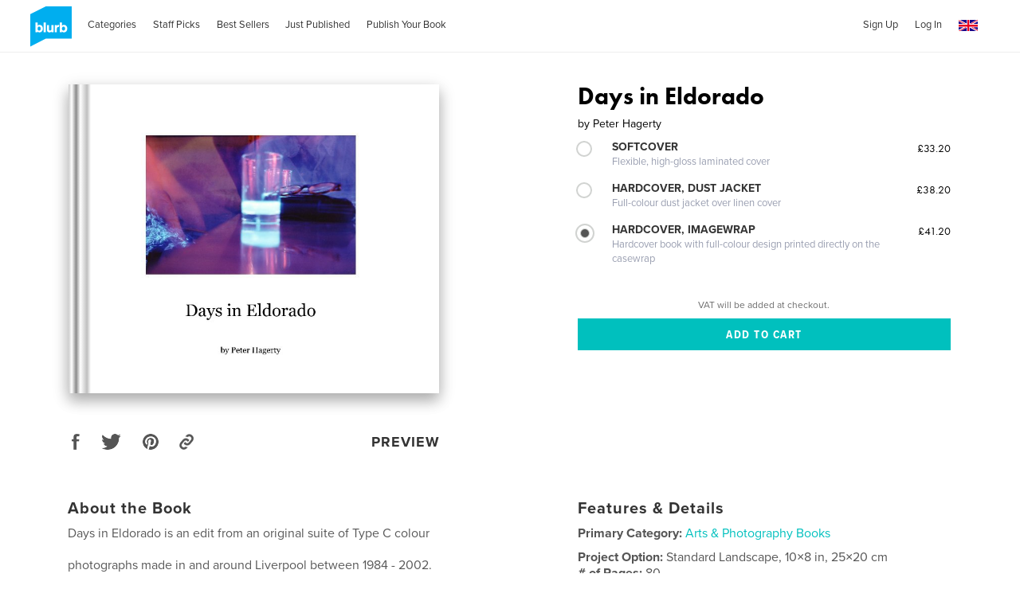

--- FILE ---
content_type: text/html; charset=utf-8
request_url: https://www.blurb.co.uk/b/1713520-days-in-eldorado
body_size: 37873
content:
<!DOCTYPE html>
<html lang='en' xmlns:fb='http://www.facebook.com/2008/fbml' xmlns:og='http://ogp.me/ns#'>
<head>
<script type='text/javascript'>
  //<![CDATA[
    // <!-- Google Tag Manager -->
    (function(w,d,s,l,i){w[l]=w[l]||[];w[l].push({'gtm.start': new Date().getTime(),event:'gtm.js'});var f=d.getElementsByTagName(s)[0], j=d.createElement(s),dl=l!='dataLayer'?'&l='+l:'';j.async=true;j.src='https://www.googletagmanager.com/gtm.js?id='+i+dl;f.parentNode.insertBefore(j,f);})(window,document,'script','dataLayer','GTM-MGVL2VK7');
    // <!-- End Google Tag Manager -->
  //]]>
</script>

<script src='https://cmp.osano.com/16A03oT68BUAr9x2X/c0b3844c-744e-425e-acc1-189cbcdcdb86/osano.js'></script>
<title>Days in Eldorado by Peter Hagerty | Blurb Books UK</title>
<meta content='en_GB' property='og:locale' />
<meta content='Days in Eldorado by Peter Hagerty | Blurb Books UK' property='og:title' />
<meta content='http://www.blurb.co.uk/b/1713520-days-in-eldorado' property='og:url' />
<meta content='Blurb' property='og:site_name' />
<meta content='text/html; charset=utf-8' http-equiv='Content-Type' />
<meta content='IE=edge' http-equiv='X-UA-Compatible' />
<script type="text/javascript">window.NREUM||(NREUM={});NREUM.info={"beacon":"bam.nr-data.net","errorBeacon":"bam.nr-data.net","licenseKey":"de77588fbd","applicationID":"3336","transactionName":"cFxaRkdWWlxRFxxXXVxYR0ZaS1MfUABHVFtf","queueTime":1,"applicationTime":315,"agent":""}</script>
<script type="text/javascript">(window.NREUM||(NREUM={})).init={ajax:{deny_list:["bam.nr-data.net"]},feature_flags:["soft_nav"]};(window.NREUM||(NREUM={})).loader_config={xpid:"UwMHUEVQCwAG",licenseKey:"de77588fbd",applicationID:"3336",browserID:"369881"};;/*! For license information please see nr-loader-full-1.303.0.min.js.LICENSE.txt */
(()=>{var e,t,r={384:(e,t,r)=>{"use strict";r.d(t,{NT:()=>a,US:()=>u,Zm:()=>s,bQ:()=>d,dV:()=>c,pV:()=>l});var n=r(6154),i=r(1863),o=r(1910);const a={beacon:"bam.nr-data.net",errorBeacon:"bam.nr-data.net"};function s(){return n.gm.NREUM||(n.gm.NREUM={}),void 0===n.gm.newrelic&&(n.gm.newrelic=n.gm.NREUM),n.gm.NREUM}function c(){let e=s();return e.o||(e.o={ST:n.gm.setTimeout,SI:n.gm.setImmediate||n.gm.setInterval,CT:n.gm.clearTimeout,XHR:n.gm.XMLHttpRequest,REQ:n.gm.Request,EV:n.gm.Event,PR:n.gm.Promise,MO:n.gm.MutationObserver,FETCH:n.gm.fetch,WS:n.gm.WebSocket},(0,o.i)(...Object.values(e.o))),e}function d(e,t){let r=s();r.initializedAgents??={},t.initializedAt={ms:(0,i.t)(),date:new Date},r.initializedAgents[e]=t}function u(e,t){s()[e]=t}function l(){return function(){let e=s();const t=e.info||{};e.info={beacon:a.beacon,errorBeacon:a.errorBeacon,...t}}(),function(){let e=s();const t=e.init||{};e.init={...t}}(),c(),function(){let e=s();const t=e.loader_config||{};e.loader_config={...t}}(),s()}},782:(e,t,r)=>{"use strict";r.d(t,{T:()=>n});const n=r(860).K7.pageViewTiming},860:(e,t,r)=>{"use strict";r.d(t,{$J:()=>u,K7:()=>c,P3:()=>d,XX:()=>i,Yy:()=>s,df:()=>o,qY:()=>n,v4:()=>a});const n="events",i="jserrors",o="browser/blobs",a="rum",s="browser/logs",c={ajax:"ajax",genericEvents:"generic_events",jserrors:i,logging:"logging",metrics:"metrics",pageAction:"page_action",pageViewEvent:"page_view_event",pageViewTiming:"page_view_timing",sessionReplay:"session_replay",sessionTrace:"session_trace",softNav:"soft_navigations",spa:"spa"},d={[c.pageViewEvent]:1,[c.pageViewTiming]:2,[c.metrics]:3,[c.jserrors]:4,[c.spa]:5,[c.ajax]:6,[c.sessionTrace]:7,[c.softNav]:8,[c.sessionReplay]:9,[c.logging]:10,[c.genericEvents]:11},u={[c.pageViewEvent]:a,[c.pageViewTiming]:n,[c.ajax]:n,[c.spa]:n,[c.softNav]:n,[c.metrics]:i,[c.jserrors]:i,[c.sessionTrace]:o,[c.sessionReplay]:o,[c.logging]:s,[c.genericEvents]:"ins"}},944:(e,t,r)=>{"use strict";r.d(t,{R:()=>i});var n=r(3241);function i(e,t){"function"==typeof console.debug&&(console.debug("New Relic Warning: https://github.com/newrelic/newrelic-browser-agent/blob/main/docs/warning-codes.md#".concat(e),t),(0,n.W)({agentIdentifier:null,drained:null,type:"data",name:"warn",feature:"warn",data:{code:e,secondary:t}}))}},993:(e,t,r)=>{"use strict";r.d(t,{A$:()=>o,ET:()=>a,TZ:()=>s,p_:()=>i});var n=r(860);const i={ERROR:"ERROR",WARN:"WARN",INFO:"INFO",DEBUG:"DEBUG",TRACE:"TRACE"},o={OFF:0,ERROR:1,WARN:2,INFO:3,DEBUG:4,TRACE:5},a="log",s=n.K7.logging},1687:(e,t,r)=>{"use strict";r.d(t,{Ak:()=>d,Ze:()=>f,x3:()=>u});var n=r(3241),i=r(7836),o=r(3606),a=r(860),s=r(2646);const c={};function d(e,t){const r={staged:!1,priority:a.P3[t]||0};l(e),c[e].get(t)||c[e].set(t,r)}function u(e,t){e&&c[e]&&(c[e].get(t)&&c[e].delete(t),g(e,t,!1),c[e].size&&h(e))}function l(e){if(!e)throw new Error("agentIdentifier required");c[e]||(c[e]=new Map)}function f(e="",t="feature",r=!1){if(l(e),!e||!c[e].get(t)||r)return g(e,t);c[e].get(t).staged=!0,h(e)}function h(e){const t=Array.from(c[e]);t.every(([e,t])=>t.staged)&&(t.sort((e,t)=>e[1].priority-t[1].priority),t.forEach(([t])=>{c[e].delete(t),g(e,t)}))}function g(e,t,r=!0){const a=e?i.ee.get(e):i.ee,c=o.i.handlers;if(!a.aborted&&a.backlog&&c){if((0,n.W)({agentIdentifier:e,type:"lifecycle",name:"drain",feature:t}),r){const e=a.backlog[t],r=c[t];if(r){for(let t=0;e&&t<e.length;++t)p(e[t],r);Object.entries(r).forEach(([e,t])=>{Object.values(t||{}).forEach(t=>{t[0]?.on&&t[0]?.context()instanceof s.y&&t[0].on(e,t[1])})})}}a.isolatedBacklog||delete c[t],a.backlog[t]=null,a.emit("drain-"+t,[])}}function p(e,t){var r=e[1];Object.values(t[r]||{}).forEach(t=>{var r=e[0];if(t[0]===r){var n=t[1],i=e[3],o=e[2];n.apply(i,o)}})}},1741:(e,t,r)=>{"use strict";r.d(t,{W:()=>o});var n=r(944),i=r(4261);class o{#e(e,...t){if(this[e]!==o.prototype[e])return this[e](...t);(0,n.R)(35,e)}addPageAction(e,t){return this.#e(i.hG,e,t)}register(e){return this.#e(i.eY,e)}recordCustomEvent(e,t){return this.#e(i.fF,e,t)}setPageViewName(e,t){return this.#e(i.Fw,e,t)}setCustomAttribute(e,t,r){return this.#e(i.cD,e,t,r)}noticeError(e,t){return this.#e(i.o5,e,t)}setUserId(e){return this.#e(i.Dl,e)}setApplicationVersion(e){return this.#e(i.nb,e)}setErrorHandler(e){return this.#e(i.bt,e)}addRelease(e,t){return this.#e(i.k6,e,t)}log(e,t){return this.#e(i.$9,e,t)}start(){return this.#e(i.d3)}finished(e){return this.#e(i.BL,e)}recordReplay(){return this.#e(i.CH)}pauseReplay(){return this.#e(i.Tb)}addToTrace(e){return this.#e(i.U2,e)}setCurrentRouteName(e){return this.#e(i.PA,e)}interaction(e){return this.#e(i.dT,e)}wrapLogger(e,t,r){return this.#e(i.Wb,e,t,r)}measure(e,t){return this.#e(i.V1,e,t)}consent(e){return this.#e(i.Pv,e)}}},1863:(e,t,r)=>{"use strict";function n(){return Math.floor(performance.now())}r.d(t,{t:()=>n})},1910:(e,t,r)=>{"use strict";r.d(t,{i:()=>o});var n=r(944);const i=new Map;function o(...e){return e.every(e=>{if(i.has(e))return i.get(e);const t="function"==typeof e&&e.toString().includes("[native code]");return t||(0,n.R)(64,e?.name||e?.toString()),i.set(e,t),t})}},2555:(e,t,r)=>{"use strict";r.d(t,{D:()=>s,f:()=>a});var n=r(384),i=r(8122);const o={beacon:n.NT.beacon,errorBeacon:n.NT.errorBeacon,licenseKey:void 0,applicationID:void 0,sa:void 0,queueTime:void 0,applicationTime:void 0,ttGuid:void 0,user:void 0,account:void 0,product:void 0,extra:void 0,jsAttributes:{},userAttributes:void 0,atts:void 0,transactionName:void 0,tNamePlain:void 0};function a(e){try{return!!e.licenseKey&&!!e.errorBeacon&&!!e.applicationID}catch(e){return!1}}const s=e=>(0,i.a)(e,o)},2614:(e,t,r)=>{"use strict";r.d(t,{BB:()=>a,H3:()=>n,g:()=>d,iL:()=>c,tS:()=>s,uh:()=>i,wk:()=>o});const n="NRBA",i="SESSION",o=144e5,a=18e5,s={STARTED:"session-started",PAUSE:"session-pause",RESET:"session-reset",RESUME:"session-resume",UPDATE:"session-update"},c={SAME_TAB:"same-tab",CROSS_TAB:"cross-tab"},d={OFF:0,FULL:1,ERROR:2}},2646:(e,t,r)=>{"use strict";r.d(t,{y:()=>n});class n{constructor(e){this.contextId=e}}},2843:(e,t,r)=>{"use strict";r.d(t,{u:()=>i});var n=r(3878);function i(e,t=!1,r,i){(0,n.DD)("visibilitychange",function(){if(t)return void("hidden"===document.visibilityState&&e());e(document.visibilityState)},r,i)}},3241:(e,t,r)=>{"use strict";r.d(t,{W:()=>o});var n=r(6154);const i="newrelic";function o(e={}){try{n.gm.dispatchEvent(new CustomEvent(i,{detail:e}))}catch(e){}}},3304:(e,t,r)=>{"use strict";r.d(t,{A:()=>o});var n=r(7836);const i=()=>{const e=new WeakSet;return(t,r)=>{if("object"==typeof r&&null!==r){if(e.has(r))return;e.add(r)}return r}};function o(e){try{return JSON.stringify(e,i())??""}catch(e){try{n.ee.emit("internal-error",[e])}catch(e){}return""}}},3333:(e,t,r)=>{"use strict";r.d(t,{$v:()=>u,TZ:()=>n,Xh:()=>c,Zp:()=>i,kd:()=>d,mq:()=>s,nf:()=>a,qN:()=>o});const n=r(860).K7.genericEvents,i=["auxclick","click","copy","keydown","paste","scrollend"],o=["focus","blur"],a=4,s=1e3,c=2e3,d=["PageAction","UserAction","BrowserPerformance"],u={RESOURCES:"experimental.resources",REGISTER:"register"}},3434:(e,t,r)=>{"use strict";r.d(t,{Jt:()=>o,YM:()=>d});var n=r(7836),i=r(5607);const o="nr@original:".concat(i.W),a=50;var s=Object.prototype.hasOwnProperty,c=!1;function d(e,t){return e||(e=n.ee),r.inPlace=function(e,t,n,i,o){n||(n="");const a="-"===n.charAt(0);for(let s=0;s<t.length;s++){const c=t[s],d=e[c];l(d)||(e[c]=r(d,a?c+n:n,i,c,o))}},r.flag=o,r;function r(t,r,n,c,d){return l(t)?t:(r||(r=""),nrWrapper[o]=t,function(e,t,r){if(Object.defineProperty&&Object.keys)try{return Object.keys(e).forEach(function(r){Object.defineProperty(t,r,{get:function(){return e[r]},set:function(t){return e[r]=t,t}})}),t}catch(e){u([e],r)}for(var n in e)s.call(e,n)&&(t[n]=e[n])}(t,nrWrapper,e),nrWrapper);function nrWrapper(){var o,s,l,f;let h;try{s=this,o=[...arguments],l="function"==typeof n?n(o,s):n||{}}catch(t){u([t,"",[o,s,c],l],e)}i(r+"start",[o,s,c],l,d);const g=performance.now();let p;try{return f=t.apply(s,o),p=performance.now(),f}catch(e){throw p=performance.now(),i(r+"err",[o,s,e],l,d),h=e,h}finally{const e=p-g,t={start:g,end:p,duration:e,isLongTask:e>=a,methodName:c,thrownError:h};t.isLongTask&&i("long-task",[t,s],l,d),i(r+"end",[o,s,f],l,d)}}}function i(r,n,i,o){if(!c||t){var a=c;c=!0;try{e.emit(r,n,i,t,o)}catch(t){u([t,r,n,i],e)}c=a}}}function u(e,t){t||(t=n.ee);try{t.emit("internal-error",e)}catch(e){}}function l(e){return!(e&&"function"==typeof e&&e.apply&&!e[o])}},3606:(e,t,r)=>{"use strict";r.d(t,{i:()=>o});var n=r(9908);o.on=a;var i=o.handlers={};function o(e,t,r,o){a(o||n.d,i,e,t,r)}function a(e,t,r,i,o){o||(o="feature"),e||(e=n.d);var a=t[o]=t[o]||{};(a[r]=a[r]||[]).push([e,i])}},3738:(e,t,r)=>{"use strict";r.d(t,{He:()=>i,Kp:()=>s,Lc:()=>d,Rz:()=>u,TZ:()=>n,bD:()=>o,d3:()=>a,jx:()=>l,sl:()=>f,uP:()=>c});const n=r(860).K7.sessionTrace,i="bstResource",o="resource",a="-start",s="-end",c="fn"+a,d="fn"+s,u="pushState",l=1e3,f=3e4},3785:(e,t,r)=>{"use strict";r.d(t,{R:()=>c,b:()=>d});var n=r(9908),i=r(1863),o=r(860),a=r(8154),s=r(993);function c(e,t,r={},c=s.p_.INFO,d,u=(0,i.t)()){(0,n.p)(a.xV,["API/logging/".concat(c.toLowerCase(),"/called")],void 0,o.K7.metrics,e),(0,n.p)(s.ET,[u,t,r,c,d],void 0,o.K7.logging,e)}function d(e){return"string"==typeof e&&Object.values(s.p_).some(t=>t===e.toUpperCase().trim())}},3878:(e,t,r)=>{"use strict";function n(e,t){return{capture:e,passive:!1,signal:t}}function i(e,t,r=!1,i){window.addEventListener(e,t,n(r,i))}function o(e,t,r=!1,i){document.addEventListener(e,t,n(r,i))}r.d(t,{DD:()=>o,jT:()=>n,sp:()=>i})},4234:(e,t,r)=>{"use strict";r.d(t,{W:()=>o});var n=r(7836),i=r(1687);class o{constructor(e,t){this.agentIdentifier=e,this.ee=n.ee.get(e),this.featureName=t,this.blocked=!1}deregisterDrain(){(0,i.x3)(this.agentIdentifier,this.featureName)}}},4261:(e,t,r)=>{"use strict";r.d(t,{$9:()=>d,BL:()=>s,CH:()=>h,Dl:()=>R,Fw:()=>y,PA:()=>m,Pl:()=>n,Pv:()=>_,Tb:()=>l,U2:()=>o,V1:()=>T,Wb:()=>x,bt:()=>b,cD:()=>v,d3:()=>w,dT:()=>c,eY:()=>g,fF:()=>f,hG:()=>i,k6:()=>a,nb:()=>p,o5:()=>u});const n="api-",i="addPageAction",o="addToTrace",a="addRelease",s="finished",c="interaction",d="log",u="noticeError",l="pauseReplay",f="recordCustomEvent",h="recordReplay",g="register",p="setApplicationVersion",m="setCurrentRouteName",v="setCustomAttribute",b="setErrorHandler",y="setPageViewName",R="setUserId",w="start",x="wrapLogger",T="measure",_="consent"},4387:(e,t,r)=>{"use strict";function n(e={}){return!(!e.id||!e.name)}function i(e){return"string"==typeof e&&e.trim().length<501||"number"==typeof e}function o(e,t){if(2!==t?.harvestEndpointVersion)return{};const r=t.agentRef.runtime.appMetadata.agents[0].entityGuid;return n(e)?{"mfe.id":e.id,"mfe.name":e.name,eventSource:e.eventSource,"parent.id":e.parent?.id||r}:{"entity.guid":r,appId:t.agentRef.info.applicationID}}r.d(t,{Ux:()=>o,c7:()=>n,yo:()=>i})},5205:(e,t,r)=>{"use strict";r.d(t,{j:()=>A});var n=r(384),i=r(1741);var o=r(2555),a=r(3333);const s=e=>{if(!e||"string"!=typeof e)return!1;try{document.createDocumentFragment().querySelector(e)}catch{return!1}return!0};var c=r(2614),d=r(944),u=r(8122);const l="[data-nr-mask]",f=e=>(0,u.a)(e,(()=>{const e={feature_flags:[],experimental:{allow_registered_children:!1,resources:!1},mask_selector:"*",block_selector:"[data-nr-block]",mask_input_options:{color:!1,date:!1,"datetime-local":!1,email:!1,month:!1,number:!1,range:!1,search:!1,tel:!1,text:!1,time:!1,url:!1,week:!1,textarea:!1,select:!1,password:!0}};return{ajax:{deny_list:void 0,block_internal:!0,enabled:!0,autoStart:!0},api:{get allow_registered_children(){return e.feature_flags.includes(a.$v.REGISTER)||e.experimental.allow_registered_children},set allow_registered_children(t){e.experimental.allow_registered_children=t},duplicate_registered_data:!1},browser_consent_mode:{enabled:!1},distributed_tracing:{enabled:void 0,exclude_newrelic_header:void 0,cors_use_newrelic_header:void 0,cors_use_tracecontext_headers:void 0,allowed_origins:void 0},get feature_flags(){return e.feature_flags},set feature_flags(t){e.feature_flags=t},generic_events:{enabled:!0,autoStart:!0},harvest:{interval:30},jserrors:{enabled:!0,autoStart:!0},logging:{enabled:!0,autoStart:!0},metrics:{enabled:!0,autoStart:!0},obfuscate:void 0,page_action:{enabled:!0},page_view_event:{enabled:!0,autoStart:!0},page_view_timing:{enabled:!0,autoStart:!0},performance:{capture_marks:!1,capture_measures:!1,capture_detail:!0,resources:{get enabled(){return e.feature_flags.includes(a.$v.RESOURCES)||e.experimental.resources},set enabled(t){e.experimental.resources=t},asset_types:[],first_party_domains:[],ignore_newrelic:!0}},privacy:{cookies_enabled:!0},proxy:{assets:void 0,beacon:void 0},session:{expiresMs:c.wk,inactiveMs:c.BB},session_replay:{autoStart:!0,enabled:!1,preload:!1,sampling_rate:10,error_sampling_rate:100,collect_fonts:!1,inline_images:!1,fix_stylesheets:!0,mask_all_inputs:!0,get mask_text_selector(){return e.mask_selector},set mask_text_selector(t){s(t)?e.mask_selector="".concat(t,",").concat(l):""===t||null===t?e.mask_selector=l:(0,d.R)(5,t)},get block_class(){return"nr-block"},get ignore_class(){return"nr-ignore"},get mask_text_class(){return"nr-mask"},get block_selector(){return e.block_selector},set block_selector(t){s(t)?e.block_selector+=",".concat(t):""!==t&&(0,d.R)(6,t)},get mask_input_options(){return e.mask_input_options},set mask_input_options(t){t&&"object"==typeof t?e.mask_input_options={...t,password:!0}:(0,d.R)(7,t)}},session_trace:{enabled:!0,autoStart:!0},soft_navigations:{enabled:!0,autoStart:!0},spa:{enabled:!0,autoStart:!0},ssl:void 0,user_actions:{enabled:!0,elementAttributes:["id","className","tagName","type"]}}})());var h=r(6154),g=r(9324);let p=0;const m={buildEnv:g.F3,distMethod:g.Xs,version:g.xv,originTime:h.WN},v={consented:!1},b={appMetadata:{},get consented(){return this.session?.state?.consent||v.consented},set consented(e){v.consented=e},customTransaction:void 0,denyList:void 0,disabled:!1,harvester:void 0,isolatedBacklog:!1,isRecording:!1,loaderType:void 0,maxBytes:3e4,obfuscator:void 0,onerror:void 0,ptid:void 0,releaseIds:{},session:void 0,timeKeeper:void 0,registeredEntities:[],jsAttributesMetadata:{bytes:0},get harvestCount(){return++p}},y=e=>{const t=(0,u.a)(e,b),r=Object.keys(m).reduce((e,t)=>(e[t]={value:m[t],writable:!1,configurable:!0,enumerable:!0},e),{});return Object.defineProperties(t,r)};var R=r(5701);const w=e=>{const t=e.startsWith("http");e+="/",r.p=t?e:"https://"+e};var x=r(7836),T=r(3241);const _={accountID:void 0,trustKey:void 0,agentID:void 0,licenseKey:void 0,applicationID:void 0,xpid:void 0},E=e=>(0,u.a)(e,_),S=new Set;function A(e,t={},r,a){let{init:s,info:c,loader_config:d,runtime:u={},exposed:l=!0}=t;if(!c){const e=(0,n.pV)();s=e.init,c=e.info,d=e.loader_config}e.init=f(s||{}),e.loader_config=E(d||{}),c.jsAttributes??={},h.bv&&(c.jsAttributes.isWorker=!0),e.info=(0,o.D)(c);const g=e.init,p=[c.beacon,c.errorBeacon];S.has(e.agentIdentifier)||(g.proxy.assets&&(w(g.proxy.assets),p.push(g.proxy.assets)),g.proxy.beacon&&p.push(g.proxy.beacon),e.beacons=[...p],function(e){const t=(0,n.pV)();Object.getOwnPropertyNames(i.W.prototype).forEach(r=>{const n=i.W.prototype[r];if("function"!=typeof n||"constructor"===n)return;let o=t[r];e[r]&&!1!==e.exposed&&"micro-agent"!==e.runtime?.loaderType&&(t[r]=(...t)=>{const n=e[r](...t);return o?o(...t):n})})}(e),(0,n.US)("activatedFeatures",R.B),e.runSoftNavOverSpa&&=!0===g.soft_navigations.enabled&&g.feature_flags.includes("soft_nav")),u.denyList=[...g.ajax.deny_list||[],...g.ajax.block_internal?p:[]],u.ptid=e.agentIdentifier,u.loaderType=r,e.runtime=y(u),S.has(e.agentIdentifier)||(e.ee=x.ee.get(e.agentIdentifier),e.exposed=l,(0,T.W)({agentIdentifier:e.agentIdentifier,drained:!!R.B?.[e.agentIdentifier],type:"lifecycle",name:"initialize",feature:void 0,data:e.config})),S.add(e.agentIdentifier)}},5270:(e,t,r)=>{"use strict";r.d(t,{Aw:()=>a,SR:()=>o,rF:()=>s});var n=r(384),i=r(7767);function o(e){return!!(0,n.dV)().o.MO&&(0,i.V)(e)&&!0===e?.session_trace.enabled}function a(e){return!0===e?.session_replay.preload&&o(e)}function s(e,t){try{if("string"==typeof t?.type){if("password"===t.type.toLowerCase())return"*".repeat(e?.length||0);if(void 0!==t?.dataset?.nrUnmask||t?.classList?.contains("nr-unmask"))return e}}catch(e){}return"string"==typeof e?e.replace(/[\S]/g,"*"):"*".repeat(e?.length||0)}},5289:(e,t,r)=>{"use strict";r.d(t,{GG:()=>o,Qr:()=>s,sB:()=>a});var n=r(3878);function i(){return"undefined"==typeof document||"complete"===document.readyState}function o(e,t){if(i())return e();(0,n.sp)("load",e,t)}function a(e){if(i())return e();(0,n.DD)("DOMContentLoaded",e)}function s(e){if(i())return e();(0,n.sp)("popstate",e)}},5607:(e,t,r)=>{"use strict";r.d(t,{W:()=>n});const n=(0,r(9566).bz)()},5701:(e,t,r)=>{"use strict";r.d(t,{B:()=>o,t:()=>a});var n=r(3241);const i=new Set,o={};function a(e,t){const r=t.agentIdentifier;o[r]??={},e&&"object"==typeof e&&(i.has(r)||(t.ee.emit("rumresp",[e]),o[r]=e,i.add(r),(0,n.W)({agentIdentifier:r,loaded:!0,drained:!0,type:"lifecycle",name:"load",feature:void 0,data:e})))}},6154:(e,t,r)=>{"use strict";r.d(t,{OF:()=>d,RI:()=>i,WN:()=>f,bv:()=>o,gm:()=>a,lR:()=>l,m:()=>c,mw:()=>s,sb:()=>u});var n=r(1863);const i="undefined"!=typeof window&&!!window.document,o="undefined"!=typeof WorkerGlobalScope&&("undefined"!=typeof self&&self instanceof WorkerGlobalScope&&self.navigator instanceof WorkerNavigator||"undefined"!=typeof globalThis&&globalThis instanceof WorkerGlobalScope&&globalThis.navigator instanceof WorkerNavigator),a=i?window:"undefined"!=typeof WorkerGlobalScope&&("undefined"!=typeof self&&self instanceof WorkerGlobalScope&&self||"undefined"!=typeof globalThis&&globalThis instanceof WorkerGlobalScope&&globalThis),s=Boolean("hidden"===a?.document?.visibilityState),c=""+a?.location,d=/iPad|iPhone|iPod/.test(a.navigator?.userAgent),u=d&&"undefined"==typeof SharedWorker,l=(()=>{const e=a.navigator?.userAgent?.match(/Firefox[/\s](\d+\.\d+)/);return Array.isArray(e)&&e.length>=2?+e[1]:0})(),f=Date.now()-(0,n.t)()},6344:(e,t,r)=>{"use strict";r.d(t,{BB:()=>u,Qb:()=>l,TZ:()=>i,Ug:()=>a,Vh:()=>o,_s:()=>s,bc:()=>d,yP:()=>c});var n=r(2614);const i=r(860).K7.sessionReplay,o="errorDuringReplay",a=.12,s={DomContentLoaded:0,Load:1,FullSnapshot:2,IncrementalSnapshot:3,Meta:4,Custom:5},c={[n.g.ERROR]:15e3,[n.g.FULL]:3e5,[n.g.OFF]:0},d={RESET:{message:"Session was reset",sm:"Reset"},IMPORT:{message:"Recorder failed to import",sm:"Import"},TOO_MANY:{message:"429: Too Many Requests",sm:"Too-Many"},TOO_BIG:{message:"Payload was too large",sm:"Too-Big"},CROSS_TAB:{message:"Session Entity was set to OFF on another tab",sm:"Cross-Tab"},ENTITLEMENTS:{message:"Session Replay is not allowed and will not be started",sm:"Entitlement"}},u=5e3,l={API:"api",RESUME:"resume",SWITCH_TO_FULL:"switchToFull",INITIALIZE:"initialize",PRELOAD:"preload"}},6389:(e,t,r)=>{"use strict";function n(e,t=500,r={}){const n=r?.leading||!1;let i;return(...r)=>{n&&void 0===i&&(e.apply(this,r),i=setTimeout(()=>{i=clearTimeout(i)},t)),n||(clearTimeout(i),i=setTimeout(()=>{e.apply(this,r)},t))}}function i(e){let t=!1;return(...r)=>{t||(t=!0,e.apply(this,r))}}r.d(t,{J:()=>i,s:()=>n})},6630:(e,t,r)=>{"use strict";r.d(t,{T:()=>n});const n=r(860).K7.pageViewEvent},6774:(e,t,r)=>{"use strict";r.d(t,{T:()=>n});const n=r(860).K7.jserrors},7295:(e,t,r)=>{"use strict";r.d(t,{Xv:()=>a,gX:()=>i,iW:()=>o});var n=[];function i(e){if(!e||o(e))return!1;if(0===n.length)return!0;for(var t=0;t<n.length;t++){var r=n[t];if("*"===r.hostname)return!1;if(s(r.hostname,e.hostname)&&c(r.pathname,e.pathname))return!1}return!0}function o(e){return void 0===e.hostname}function a(e){if(n=[],e&&e.length)for(var t=0;t<e.length;t++){let r=e[t];if(!r)continue;0===r.indexOf("http://")?r=r.substring(7):0===r.indexOf("https://")&&(r=r.substring(8));const i=r.indexOf("/");let o,a;i>0?(o=r.substring(0,i),a=r.substring(i)):(o=r,a="");let[s]=o.split(":");n.push({hostname:s,pathname:a})}}function s(e,t){return!(e.length>t.length)&&t.indexOf(e)===t.length-e.length}function c(e,t){return 0===e.indexOf("/")&&(e=e.substring(1)),0===t.indexOf("/")&&(t=t.substring(1)),""===e||e===t}},7485:(e,t,r)=>{"use strict";r.d(t,{D:()=>i});var n=r(6154);function i(e){if(0===(e||"").indexOf("data:"))return{protocol:"data"};try{const t=new URL(e,location.href),r={port:t.port,hostname:t.hostname,pathname:t.pathname,search:t.search,protocol:t.protocol.slice(0,t.protocol.indexOf(":")),sameOrigin:t.protocol===n.gm?.location?.protocol&&t.host===n.gm?.location?.host};return r.port&&""!==r.port||("http:"===t.protocol&&(r.port="80"),"https:"===t.protocol&&(r.port="443")),r.pathname&&""!==r.pathname?r.pathname.startsWith("/")||(r.pathname="/".concat(r.pathname)):r.pathname="/",r}catch(e){return{}}}},7699:(e,t,r)=>{"use strict";r.d(t,{It:()=>o,KC:()=>s,No:()=>i,qh:()=>a});var n=r(860);const i=16e3,o=1e6,a="SESSION_ERROR",s={[n.K7.logging]:!0,[n.K7.genericEvents]:!1,[n.K7.jserrors]:!1,[n.K7.ajax]:!1}},7767:(e,t,r)=>{"use strict";r.d(t,{V:()=>i});var n=r(6154);const i=e=>n.RI&&!0===e?.privacy.cookies_enabled},7836:(e,t,r)=>{"use strict";r.d(t,{P:()=>s,ee:()=>c});var n=r(384),i=r(8990),o=r(2646),a=r(5607);const s="nr@context:".concat(a.W),c=function e(t,r){var n={},a={},u={},l=!1;try{l=16===r.length&&d.initializedAgents?.[r]?.runtime.isolatedBacklog}catch(e){}var f={on:g,addEventListener:g,removeEventListener:function(e,t){var r=n[e];if(!r)return;for(var i=0;i<r.length;i++)r[i]===t&&r.splice(i,1)},emit:function(e,r,n,i,o){!1!==o&&(o=!0);if(c.aborted&&!i)return;t&&o&&t.emit(e,r,n);var s=h(n);p(e).forEach(e=>{e.apply(s,r)});var d=v()[a[e]];d&&d.push([f,e,r,s]);return s},get:m,listeners:p,context:h,buffer:function(e,t){const r=v();if(t=t||"feature",f.aborted)return;Object.entries(e||{}).forEach(([e,n])=>{a[n]=t,t in r||(r[t]=[])})},abort:function(){f._aborted=!0,Object.keys(f.backlog).forEach(e=>{delete f.backlog[e]})},isBuffering:function(e){return!!v()[a[e]]},debugId:r,backlog:l?{}:t&&"object"==typeof t.backlog?t.backlog:{},isolatedBacklog:l};return Object.defineProperty(f,"aborted",{get:()=>{let e=f._aborted||!1;return e||(t&&(e=t.aborted),e)}}),f;function h(e){return e&&e instanceof o.y?e:e?(0,i.I)(e,s,()=>new o.y(s)):new o.y(s)}function g(e,t){n[e]=p(e).concat(t)}function p(e){return n[e]||[]}function m(t){return u[t]=u[t]||e(f,t)}function v(){return f.backlog}}(void 0,"globalEE"),d=(0,n.Zm)();d.ee||(d.ee=c)},8122:(e,t,r)=>{"use strict";r.d(t,{a:()=>i});var n=r(944);function i(e,t){try{if(!e||"object"!=typeof e)return(0,n.R)(3);if(!t||"object"!=typeof t)return(0,n.R)(4);const r=Object.create(Object.getPrototypeOf(t),Object.getOwnPropertyDescriptors(t)),o=0===Object.keys(r).length?e:r;for(let a in o)if(void 0!==e[a])try{if(null===e[a]){r[a]=null;continue}Array.isArray(e[a])&&Array.isArray(t[a])?r[a]=Array.from(new Set([...e[a],...t[a]])):"object"==typeof e[a]&&"object"==typeof t[a]?r[a]=i(e[a],t[a]):r[a]=e[a]}catch(e){r[a]||(0,n.R)(1,e)}return r}catch(e){(0,n.R)(2,e)}}},8139:(e,t,r)=>{"use strict";r.d(t,{u:()=>f});var n=r(7836),i=r(3434),o=r(8990),a=r(6154);const s={},c=a.gm.XMLHttpRequest,d="addEventListener",u="removeEventListener",l="nr@wrapped:".concat(n.P);function f(e){var t=function(e){return(e||n.ee).get("events")}(e);if(s[t.debugId]++)return t;s[t.debugId]=1;var r=(0,i.YM)(t,!0);function f(e){r.inPlace(e,[d,u],"-",g)}function g(e,t){return e[1]}return"getPrototypeOf"in Object&&(a.RI&&h(document,f),c&&h(c.prototype,f),h(a.gm,f)),t.on(d+"-start",function(e,t){var n=e[1];if(null!==n&&("function"==typeof n||"object"==typeof n)&&"newrelic"!==e[0]){var i=(0,o.I)(n,l,function(){var e={object:function(){if("function"!=typeof n.handleEvent)return;return n.handleEvent.apply(n,arguments)},function:n}[typeof n];return e?r(e,"fn-",null,e.name||"anonymous"):n});this.wrapped=e[1]=i}}),t.on(u+"-start",function(e){e[1]=this.wrapped||e[1]}),t}function h(e,t,...r){let n=e;for(;"object"==typeof n&&!Object.prototype.hasOwnProperty.call(n,d);)n=Object.getPrototypeOf(n);n&&t(n,...r)}},8154:(e,t,r)=>{"use strict";r.d(t,{z_:()=>o,XG:()=>s,TZ:()=>n,rs:()=>i,xV:()=>a});r(6154),r(9566),r(384);const n=r(860).K7.metrics,i="sm",o="cm",a="storeSupportabilityMetrics",s="storeEventMetrics"},8374:(e,t,r)=>{r.nc=(()=>{try{return document?.currentScript?.nonce}catch(e){}return""})()},8990:(e,t,r)=>{"use strict";r.d(t,{I:()=>i});var n=Object.prototype.hasOwnProperty;function i(e,t,r){if(n.call(e,t))return e[t];var i=r();if(Object.defineProperty&&Object.keys)try{return Object.defineProperty(e,t,{value:i,writable:!0,enumerable:!1}),i}catch(e){}return e[t]=i,i}},9300:(e,t,r)=>{"use strict";r.d(t,{T:()=>n});const n=r(860).K7.ajax},9324:(e,t,r)=>{"use strict";r.d(t,{AJ:()=>a,F3:()=>i,Xs:()=>o,Yq:()=>s,xv:()=>n});const n="1.303.0",i="PROD",o="CDN",a="@newrelic/rrweb",s="1.0.1"},9566:(e,t,r)=>{"use strict";r.d(t,{LA:()=>s,ZF:()=>c,bz:()=>a,el:()=>d});var n=r(6154);const i="xxxxxxxx-xxxx-4xxx-yxxx-xxxxxxxxxxxx";function o(e,t){return e?15&e[t]:16*Math.random()|0}function a(){const e=n.gm?.crypto||n.gm?.msCrypto;let t,r=0;return e&&e.getRandomValues&&(t=e.getRandomValues(new Uint8Array(30))),i.split("").map(e=>"x"===e?o(t,r++).toString(16):"y"===e?(3&o()|8).toString(16):e).join("")}function s(e){const t=n.gm?.crypto||n.gm?.msCrypto;let r,i=0;t&&t.getRandomValues&&(r=t.getRandomValues(new Uint8Array(e)));const a=[];for(var s=0;s<e;s++)a.push(o(r,i++).toString(16));return a.join("")}function c(){return s(16)}function d(){return s(32)}},9908:(e,t,r)=>{"use strict";r.d(t,{d:()=>n,p:()=>i});var n=r(7836).ee.get("handle");function i(e,t,r,i,o){o?(o.buffer([e],i),o.emit(e,t,r)):(n.buffer([e],i),n.emit(e,t,r))}}},n={};function i(e){var t=n[e];if(void 0!==t)return t.exports;var o=n[e]={exports:{}};return r[e](o,o.exports,i),o.exports}i.m=r,i.d=(e,t)=>{for(var r in t)i.o(t,r)&&!i.o(e,r)&&Object.defineProperty(e,r,{enumerable:!0,get:t[r]})},i.f={},i.e=e=>Promise.all(Object.keys(i.f).reduce((t,r)=>(i.f[r](e,t),t),[])),i.u=e=>({95:"nr-full-compressor",222:"nr-full-recorder",891:"nr-full"}[e]+"-1.303.0.min.js"),i.o=(e,t)=>Object.prototype.hasOwnProperty.call(e,t),e={},t="NRBA-1.303.0.PROD:",i.l=(r,n,o,a)=>{if(e[r])e[r].push(n);else{var s,c;if(void 0!==o)for(var d=document.getElementsByTagName("script"),u=0;u<d.length;u++){var l=d[u];if(l.getAttribute("src")==r||l.getAttribute("data-webpack")==t+o){s=l;break}}if(!s){c=!0;var f={891:"sha512-NjTqL37sTIH4ScIjNMSN8m6Ynix4ZSYE49nDzHKiY6gYpNUuEOsC1/5QN5HnuxkYRqn2UlQDJVp4sxJyZEdGXA==",222:"sha512-0Y12t8M+YYLQtd24mGFaBCMEF/U0XGMH+5jVd//rR5jMLhAjTiUIGsby5zwArCbwpIU85j9WgCsn728Y4lf2NQ==",95:"sha512-3/nNcQ5eHnNm+Fc0f0wb/kotkbeU0ggV73r7XesXbR9XYUmBehQI//8iIWuBOFQRevQeyCf3b+bke4vD3EYVaw=="};(s=document.createElement("script")).charset="utf-8",i.nc&&s.setAttribute("nonce",i.nc),s.setAttribute("data-webpack",t+o),s.src=r,0!==s.src.indexOf(window.location.origin+"/")&&(s.crossOrigin="anonymous"),f[a]&&(s.integrity=f[a])}e[r]=[n];var h=(t,n)=>{s.onerror=s.onload=null,clearTimeout(g);var i=e[r];if(delete e[r],s.parentNode&&s.parentNode.removeChild(s),i&&i.forEach(e=>e(n)),t)return t(n)},g=setTimeout(h.bind(null,void 0,{type:"timeout",target:s}),12e4);s.onerror=h.bind(null,s.onerror),s.onload=h.bind(null,s.onload),c&&document.head.appendChild(s)}},i.r=e=>{"undefined"!=typeof Symbol&&Symbol.toStringTag&&Object.defineProperty(e,Symbol.toStringTag,{value:"Module"}),Object.defineProperty(e,"__esModule",{value:!0})},i.p="https://js-agent.newrelic.com/",(()=>{var e={85:0,959:0};i.f.j=(t,r)=>{var n=i.o(e,t)?e[t]:void 0;if(0!==n)if(n)r.push(n[2]);else{var o=new Promise((r,i)=>n=e[t]=[r,i]);r.push(n[2]=o);var a=i.p+i.u(t),s=new Error;i.l(a,r=>{if(i.o(e,t)&&(0!==(n=e[t])&&(e[t]=void 0),n)){var o=r&&("load"===r.type?"missing":r.type),a=r&&r.target&&r.target.src;s.message="Loading chunk "+t+" failed.\n("+o+": "+a+")",s.name="ChunkLoadError",s.type=o,s.request=a,n[1](s)}},"chunk-"+t,t)}};var t=(t,r)=>{var n,o,[a,s,c]=r,d=0;if(a.some(t=>0!==e[t])){for(n in s)i.o(s,n)&&(i.m[n]=s[n]);if(c)c(i)}for(t&&t(r);d<a.length;d++)o=a[d],i.o(e,o)&&e[o]&&e[o][0](),e[o]=0},r=self["webpackChunk:NRBA-1.303.0.PROD"]=self["webpackChunk:NRBA-1.303.0.PROD"]||[];r.forEach(t.bind(null,0)),r.push=t.bind(null,r.push.bind(r))})(),(()=>{"use strict";i(8374);var e=i(9566),t=i(1741);class r extends t.W{agentIdentifier=(0,e.LA)(16)}var n=i(860);const o=Object.values(n.K7);var a=i(5205);var s=i(9908),c=i(1863),d=i(4261),u=i(3241),l=i(944),f=i(5701),h=i(8154);function g(e,t,i,o){const a=o||i;!a||a[e]&&a[e]!==r.prototype[e]||(a[e]=function(){(0,s.p)(h.xV,["API/"+e+"/called"],void 0,n.K7.metrics,i.ee),(0,u.W)({agentIdentifier:i.agentIdentifier,drained:!!f.B?.[i.agentIdentifier],type:"data",name:"api",feature:d.Pl+e,data:{}});try{return t.apply(this,arguments)}catch(e){(0,l.R)(23,e)}})}function p(e,t,r,n,i){const o=e.info;null===r?delete o.jsAttributes[t]:o.jsAttributes[t]=r,(i||null===r)&&(0,s.p)(d.Pl+n,[(0,c.t)(),t,r],void 0,"session",e.ee)}var m=i(1687),v=i(4234),b=i(5289),y=i(6154),R=i(5270),w=i(7767),x=i(6389),T=i(7699);class _ extends v.W{constructor(e,t){super(e.agentIdentifier,t),this.agentRef=e,this.abortHandler=void 0,this.featAggregate=void 0,this.loadedSuccessfully=void 0,this.onAggregateImported=new Promise(e=>{this.loadedSuccessfully=e}),this.deferred=Promise.resolve(),!1===e.init[this.featureName].autoStart?this.deferred=new Promise((t,r)=>{this.ee.on("manual-start-all",(0,x.J)(()=>{(0,m.Ak)(e.agentIdentifier,this.featureName),t()}))}):(0,m.Ak)(e.agentIdentifier,t)}importAggregator(e,t,r={}){if(this.featAggregate)return;const n=async()=>{let n;await this.deferred;try{if((0,w.V)(e.init)){const{setupAgentSession:t}=await i.e(891).then(i.bind(i,8766));n=t(e)}}catch(e){(0,l.R)(20,e),this.ee.emit("internal-error",[e]),(0,s.p)(T.qh,[e],void 0,this.featureName,this.ee)}try{if(!this.#t(this.featureName,n,e.init))return(0,m.Ze)(this.agentIdentifier,this.featureName),void this.loadedSuccessfully(!1);const{Aggregate:i}=await t();this.featAggregate=new i(e,r),e.runtime.harvester.initializedAggregates.push(this.featAggregate),this.loadedSuccessfully(!0)}catch(e){(0,l.R)(34,e),this.abortHandler?.(),(0,m.Ze)(this.agentIdentifier,this.featureName,!0),this.loadedSuccessfully(!1),this.ee&&this.ee.abort()}};y.RI?(0,b.GG)(()=>n(),!0):n()}#t(e,t,r){if(this.blocked)return!1;switch(e){case n.K7.sessionReplay:return(0,R.SR)(r)&&!!t;case n.K7.sessionTrace:return!!t;default:return!0}}}var E=i(6630),S=i(2614);class A extends _{static featureName=E.T;constructor(e){var t;super(e,E.T),this.setupInspectionEvents(e.agentIdentifier),t=e,g(d.Fw,function(e,r){"string"==typeof e&&("/"!==e.charAt(0)&&(e="/"+e),t.runtime.customTransaction=(r||"http://custom.transaction")+e,(0,s.p)(d.Pl+d.Fw,[(0,c.t)()],void 0,void 0,t.ee))},t),this.importAggregator(e,()=>i.e(891).then(i.bind(i,7550)))}setupInspectionEvents(e){const t=(t,r)=>{t&&(0,u.W)({agentIdentifier:e,timeStamp:t.timeStamp,loaded:"complete"===t.target.readyState,type:"window",name:r,data:t.target.location+""})};(0,b.sB)(e=>{t(e,"DOMContentLoaded")}),(0,b.GG)(e=>{t(e,"load")}),(0,b.Qr)(e=>{t(e,"navigate")}),this.ee.on(S.tS.UPDATE,(t,r)=>{(0,u.W)({agentIdentifier:e,type:"lifecycle",name:"session",data:r})})}}var O=i(384);var N=i(2843),I=i(3878),P=i(782);class k extends _{static featureName=P.T;constructor(e){super(e,P.T),y.RI&&((0,N.u)(()=>(0,s.p)("docHidden",[(0,c.t)()],void 0,P.T,this.ee),!0),(0,I.sp)("pagehide",()=>(0,s.p)("winPagehide",[(0,c.t)()],void 0,P.T,this.ee)),this.importAggregator(e,()=>i.e(891).then(i.bind(i,9917))))}}class j extends _{static featureName=h.TZ;constructor(e){super(e,h.TZ),y.RI&&document.addEventListener("securitypolicyviolation",e=>{(0,s.p)(h.xV,["Generic/CSPViolation/Detected"],void 0,this.featureName,this.ee)}),this.importAggregator(e,()=>i.e(891).then(i.bind(i,6555)))}}var C=i(6774),L=i(3304);class H{constructor(e,t,r,n,i){this.name="UncaughtError",this.message="string"==typeof e?e:(0,L.A)(e),this.sourceURL=t,this.line=r,this.column=n,this.__newrelic=i}}function M(e){return B(e)?e:new H(void 0!==e?.message?e.message:e,e?.filename||e?.sourceURL,e?.lineno||e?.line,e?.colno||e?.col,e?.__newrelic,e?.cause)}function K(e){const t="Unhandled Promise Rejection: ";if(!e?.reason)return;if(B(e.reason)){try{e.reason.message.startsWith(t)||(e.reason.message=t+e.reason.message)}catch(e){}return M(e.reason)}const r=M(e.reason);return(r.message||"").startsWith(t)||(r.message=t+r.message),r}function D(e){if(e.error instanceof SyntaxError&&!/:\d+$/.test(e.error.stack?.trim())){const t=new H(e.message,e.filename,e.lineno,e.colno,e.error.__newrelic,e.cause);return t.name=SyntaxError.name,t}return B(e.error)?e.error:M(e)}function B(e){return e instanceof Error&&!!e.stack}function W(e,t,r,i,o=(0,c.t)()){"string"==typeof e&&(e=new Error(e)),(0,s.p)("err",[e,o,!1,t,r.runtime.isRecording,void 0,i],void 0,n.K7.jserrors,r.ee),(0,s.p)("uaErr",[],void 0,n.K7.genericEvents,r.ee)}var F=i(4387),U=i(993),V=i(3785);function G(e,{customAttributes:t={},level:r=U.p_.INFO}={},n,i,o=(0,c.t)()){(0,V.R)(n.ee,e,t,r,i,o)}function z(e,t,r,i,o=(0,c.t)()){(0,s.p)(d.Pl+d.hG,[o,e,t,i],void 0,n.K7.genericEvents,r.ee)}function Z(e,t,r,i,o=(0,c.t)()){const{start:a,end:u,customAttributes:f}=t||{},h={customAttributes:f||{}};if("object"!=typeof h.customAttributes||"string"!=typeof e||0===e.length)return void(0,l.R)(57);const g=(e,t)=>null==e?t:"number"==typeof e?e:e instanceof PerformanceMark?e.startTime:Number.NaN;if(h.start=g(a,0),h.end=g(u,o),Number.isNaN(h.start)||Number.isNaN(h.end))(0,l.R)(57);else{if(h.duration=h.end-h.start,!(h.duration<0))return(0,s.p)(d.Pl+d.V1,[h,e,i],void 0,n.K7.genericEvents,r.ee),h;(0,l.R)(58)}}function q(e,t={},r,i,o=(0,c.t)()){(0,s.p)(d.Pl+d.fF,[o,e,t,i],void 0,n.K7.genericEvents,r.ee)}function X(e){g(d.eY,function(t){return Y(e,t)},e)}function Y(e,t,r){const i={};(0,l.R)(54,"newrelic.register"),t||={},t.eventSource="MicroFrontendBrowserAgent",t.licenseKey||=e.info.licenseKey,t.blocked=!1,t.parent=r||{};let o=()=>{};const a=e.runtime.registeredEntities,d=a.find(({metadata:{target:{id:e,name:r}}})=>e===t.id);if(d)return d.metadata.target.name!==t.name&&(d.metadata.target.name=t.name),d;const u=e=>{t.blocked=!0,o=e};e.init.api.allow_registered_children||u((0,x.J)(()=>(0,l.R)(55))),(0,F.c7)(t)||u((0,x.J)(()=>(0,l.R)(48,t))),(0,F.yo)(t.id)&&(0,F.yo)(t.name)||u((0,x.J)(()=>(0,l.R)(48,t)));const f={addPageAction:(r,n={})=>m(z,[r,{...i,...n},e],t),log:(r,n={})=>m(G,[r,{...n,customAttributes:{...i,...n.customAttributes||{}}},e],t),measure:(r,n={})=>m(Z,[r,{...n,customAttributes:{...i,...n.customAttributes||{}}},e],t),noticeError:(r,n={})=>m(W,[r,{...i,...n},e],t),register:(t={})=>m(Y,[e,t],f.metadata.target),recordCustomEvent:(r,n={})=>m(q,[r,{...i,...n},e],t),setApplicationVersion:e=>p("application.version",e),setCustomAttribute:(e,t)=>p(e,t),setUserId:e=>p("enduser.id",e),metadata:{customAttributes:i,target:t}},g=()=>(t.blocked&&o(),t.blocked);g()||a.push(f);const p=(e,t)=>{g()||(i[e]=t)},m=(t,r,i)=>{if(g())return;const o=(0,c.t)();(0,s.p)(h.xV,["API/register/".concat(t.name,"/called")],void 0,n.K7.metrics,e.ee);try{return e.init.api.duplicate_registered_data&&"register"!==t.name&&t(...r,void 0,o),t(...r,i,o)}catch(e){(0,l.R)(50,e)}};return f}class J extends _{static featureName=C.T;constructor(e){var t;super(e,C.T),t=e,g(d.o5,(e,r)=>W(e,r,t),t),function(e){g(d.bt,function(t){e.runtime.onerror=t},e)}(e),function(e){let t=0;g(d.k6,function(e,r){++t>10||(this.runtime.releaseIds[e.slice(-200)]=(""+r).slice(-200))},e)}(e),X(e);try{this.removeOnAbort=new AbortController}catch(e){}this.ee.on("internal-error",(t,r)=>{this.abortHandler&&(0,s.p)("ierr",[M(t),(0,c.t)(),!0,{},e.runtime.isRecording,r],void 0,this.featureName,this.ee)}),y.gm.addEventListener("unhandledrejection",t=>{this.abortHandler&&(0,s.p)("err",[K(t),(0,c.t)(),!1,{unhandledPromiseRejection:1},e.runtime.isRecording],void 0,this.featureName,this.ee)},(0,I.jT)(!1,this.removeOnAbort?.signal)),y.gm.addEventListener("error",t=>{this.abortHandler&&(0,s.p)("err",[D(t),(0,c.t)(),!1,{},e.runtime.isRecording],void 0,this.featureName,this.ee)},(0,I.jT)(!1,this.removeOnAbort?.signal)),this.abortHandler=this.#r,this.importAggregator(e,()=>i.e(891).then(i.bind(i,2176)))}#r(){this.removeOnAbort?.abort(),this.abortHandler=void 0}}var Q=i(8990);let ee=1;function te(e){const t=typeof e;return!e||"object"!==t&&"function"!==t?-1:e===y.gm?0:(0,Q.I)(e,"nr@id",function(){return ee++})}function re(e){if("string"==typeof e&&e.length)return e.length;if("object"==typeof e){if("undefined"!=typeof ArrayBuffer&&e instanceof ArrayBuffer&&e.byteLength)return e.byteLength;if("undefined"!=typeof Blob&&e instanceof Blob&&e.size)return e.size;if(!("undefined"!=typeof FormData&&e instanceof FormData))try{return(0,L.A)(e).length}catch(e){return}}}var ne=i(8139),ie=i(7836),oe=i(3434);const ae={},se=["open","send"];function ce(e){var t=e||ie.ee;const r=function(e){return(e||ie.ee).get("xhr")}(t);if(void 0===y.gm.XMLHttpRequest)return r;if(ae[r.debugId]++)return r;ae[r.debugId]=1,(0,ne.u)(t);var n=(0,oe.YM)(r),i=y.gm.XMLHttpRequest,o=y.gm.MutationObserver,a=y.gm.Promise,s=y.gm.setInterval,c="readystatechange",d=["onload","onerror","onabort","onloadstart","onloadend","onprogress","ontimeout"],u=[],f=y.gm.XMLHttpRequest=function(e){const t=new i(e),o=r.context(t);try{r.emit("new-xhr",[t],o),t.addEventListener(c,(a=o,function(){var e=this;e.readyState>3&&!a.resolved&&(a.resolved=!0,r.emit("xhr-resolved",[],e)),n.inPlace(e,d,"fn-",b)}),(0,I.jT)(!1))}catch(e){(0,l.R)(15,e);try{r.emit("internal-error",[e])}catch(e){}}var a;return t};function h(e,t){n.inPlace(t,["onreadystatechange"],"fn-",b)}if(function(e,t){for(var r in e)t[r]=e[r]}(i,f),f.prototype=i.prototype,n.inPlace(f.prototype,se,"-xhr-",b),r.on("send-xhr-start",function(e,t){h(e,t),function(e){u.push(e),o&&(g?g.then(v):s?s(v):(p=-p,m.data=p))}(t)}),r.on("open-xhr-start",h),o){var g=a&&a.resolve();if(!s&&!a){var p=1,m=document.createTextNode(p);new o(v).observe(m,{characterData:!0})}}else t.on("fn-end",function(e){e[0]&&e[0].type===c||v()});function v(){for(var e=0;e<u.length;e++)h(0,u[e]);u.length&&(u=[])}function b(e,t){return t}return r}var de="fetch-",ue=de+"body-",le=["arrayBuffer","blob","json","text","formData"],fe=y.gm.Request,he=y.gm.Response,ge="prototype";const pe={};function me(e){const t=function(e){return(e||ie.ee).get("fetch")}(e);if(!(fe&&he&&y.gm.fetch))return t;if(pe[t.debugId]++)return t;function r(e,r,n){var i=e[r];"function"==typeof i&&(e[r]=function(){var e,r=[...arguments],o={};t.emit(n+"before-start",[r],o),o[ie.P]&&o[ie.P].dt&&(e=o[ie.P].dt);var a=i.apply(this,r);return t.emit(n+"start",[r,e],a),a.then(function(e){return t.emit(n+"end",[null,e],a),e},function(e){throw t.emit(n+"end",[e],a),e})})}return pe[t.debugId]=1,le.forEach(e=>{r(fe[ge],e,ue),r(he[ge],e,ue)}),r(y.gm,"fetch",de),t.on(de+"end",function(e,r){var n=this;if(r){var i=r.headers.get("content-length");null!==i&&(n.rxSize=i),t.emit(de+"done",[null,r],n)}else t.emit(de+"done",[e],n)}),t}var ve=i(7485);class be{constructor(e){this.agentRef=e}generateTracePayload(t){const r=this.agentRef.loader_config;if(!this.shouldGenerateTrace(t)||!r)return null;var n=(r.accountID||"").toString()||null,i=(r.agentID||"").toString()||null,o=(r.trustKey||"").toString()||null;if(!n||!i)return null;var a=(0,e.ZF)(),s=(0,e.el)(),c=Date.now(),d={spanId:a,traceId:s,timestamp:c};return(t.sameOrigin||this.isAllowedOrigin(t)&&this.useTraceContextHeadersForCors())&&(d.traceContextParentHeader=this.generateTraceContextParentHeader(a,s),d.traceContextStateHeader=this.generateTraceContextStateHeader(a,c,n,i,o)),(t.sameOrigin&&!this.excludeNewrelicHeader()||!t.sameOrigin&&this.isAllowedOrigin(t)&&this.useNewrelicHeaderForCors())&&(d.newrelicHeader=this.generateTraceHeader(a,s,c,n,i,o)),d}generateTraceContextParentHeader(e,t){return"00-"+t+"-"+e+"-01"}generateTraceContextStateHeader(e,t,r,n,i){return i+"@nr=0-1-"+r+"-"+n+"-"+e+"----"+t}generateTraceHeader(e,t,r,n,i,o){if(!("function"==typeof y.gm?.btoa))return null;var a={v:[0,1],d:{ty:"Browser",ac:n,ap:i,id:e,tr:t,ti:r}};return o&&n!==o&&(a.d.tk=o),btoa((0,L.A)(a))}shouldGenerateTrace(e){return this.agentRef.init?.distributed_tracing?.enabled&&this.isAllowedOrigin(e)}isAllowedOrigin(e){var t=!1;const r=this.agentRef.init?.distributed_tracing;if(e.sameOrigin)t=!0;else if(r?.allowed_origins instanceof Array)for(var n=0;n<r.allowed_origins.length;n++){var i=(0,ve.D)(r.allowed_origins[n]);if(e.hostname===i.hostname&&e.protocol===i.protocol&&e.port===i.port){t=!0;break}}return t}excludeNewrelicHeader(){var e=this.agentRef.init?.distributed_tracing;return!!e&&!!e.exclude_newrelic_header}useNewrelicHeaderForCors(){var e=this.agentRef.init?.distributed_tracing;return!!e&&!1!==e.cors_use_newrelic_header}useTraceContextHeadersForCors(){var e=this.agentRef.init?.distributed_tracing;return!!e&&!!e.cors_use_tracecontext_headers}}var ye=i(9300),Re=i(7295);function we(e){return"string"==typeof e?e:e instanceof(0,O.dV)().o.REQ?e.url:y.gm?.URL&&e instanceof URL?e.href:void 0}var xe=["load","error","abort","timeout"],Te=xe.length,_e=(0,O.dV)().o.REQ,Ee=(0,O.dV)().o.XHR;const Se="X-NewRelic-App-Data";class Ae extends _{static featureName=ye.T;constructor(e){super(e,ye.T),this.dt=new be(e),this.handler=(e,t,r,n)=>(0,s.p)(e,t,r,n,this.ee);try{const e={xmlhttprequest:"xhr",fetch:"fetch",beacon:"beacon"};y.gm?.performance?.getEntriesByType("resource").forEach(t=>{if(t.initiatorType in e&&0!==t.responseStatus){const r={status:t.responseStatus},i={rxSize:t.transferSize,duration:Math.floor(t.duration),cbTime:0};Oe(r,t.name),this.handler("xhr",[r,i,t.startTime,t.responseEnd,e[t.initiatorType]],void 0,n.K7.ajax)}})}catch(e){}me(this.ee),ce(this.ee),function(e,t,r,i){function o(e){var t=this;t.totalCbs=0,t.called=0,t.cbTime=0,t.end=_,t.ended=!1,t.xhrGuids={},t.lastSize=null,t.loadCaptureCalled=!1,t.params=this.params||{},t.metrics=this.metrics||{},t.latestLongtaskEnd=0,e.addEventListener("load",function(r){E(t,e)},(0,I.jT)(!1)),y.lR||e.addEventListener("progress",function(e){t.lastSize=e.loaded},(0,I.jT)(!1))}function a(e){this.params={method:e[0]},Oe(this,e[1]),this.metrics={}}function d(t,r){e.loader_config.xpid&&this.sameOrigin&&r.setRequestHeader("X-NewRelic-ID",e.loader_config.xpid);var n=i.generateTracePayload(this.parsedOrigin);if(n){var o=!1;n.newrelicHeader&&(r.setRequestHeader("newrelic",n.newrelicHeader),o=!0),n.traceContextParentHeader&&(r.setRequestHeader("traceparent",n.traceContextParentHeader),n.traceContextStateHeader&&r.setRequestHeader("tracestate",n.traceContextStateHeader),o=!0),o&&(this.dt=n)}}function u(e,r){var n=this.metrics,i=e[0],o=this;if(n&&i){var a=re(i);a&&(n.txSize=a)}this.startTime=(0,c.t)(),this.body=i,this.listener=function(e){try{"abort"!==e.type||o.loadCaptureCalled||(o.params.aborted=!0),("load"!==e.type||o.called===o.totalCbs&&(o.onloadCalled||"function"!=typeof r.onload)&&"function"==typeof o.end)&&o.end(r)}catch(e){try{t.emit("internal-error",[e])}catch(e){}}};for(var s=0;s<Te;s++)r.addEventListener(xe[s],this.listener,(0,I.jT)(!1))}function l(e,t,r){this.cbTime+=e,t?this.onloadCalled=!0:this.called+=1,this.called!==this.totalCbs||!this.onloadCalled&&"function"==typeof r.onload||"function"!=typeof this.end||this.end(r)}function f(e,t){var r=""+te(e)+!!t;this.xhrGuids&&!this.xhrGuids[r]&&(this.xhrGuids[r]=!0,this.totalCbs+=1)}function g(e,t){var r=""+te(e)+!!t;this.xhrGuids&&this.xhrGuids[r]&&(delete this.xhrGuids[r],this.totalCbs-=1)}function p(){this.endTime=(0,c.t)()}function m(e,r){r instanceof Ee&&"load"===e[0]&&t.emit("xhr-load-added",[e[1],e[2]],r)}function v(e,r){r instanceof Ee&&"load"===e[0]&&t.emit("xhr-load-removed",[e[1],e[2]],r)}function b(e,t,r){t instanceof Ee&&("onload"===r&&(this.onload=!0),("load"===(e[0]&&e[0].type)||this.onload)&&(this.xhrCbStart=(0,c.t)()))}function R(e,r){this.xhrCbStart&&t.emit("xhr-cb-time",[(0,c.t)()-this.xhrCbStart,this.onload,r],r)}function w(e){var t,r=e[1]||{};if("string"==typeof e[0]?0===(t=e[0]).length&&y.RI&&(t=""+y.gm.location.href):e[0]&&e[0].url?t=e[0].url:y.gm?.URL&&e[0]&&e[0]instanceof URL?t=e[0].href:"function"==typeof e[0].toString&&(t=e[0].toString()),"string"==typeof t&&0!==t.length){t&&(this.parsedOrigin=(0,ve.D)(t),this.sameOrigin=this.parsedOrigin.sameOrigin);var n=i.generateTracePayload(this.parsedOrigin);if(n&&(n.newrelicHeader||n.traceContextParentHeader))if(e[0]&&e[0].headers)s(e[0].headers,n)&&(this.dt=n);else{var o={};for(var a in r)o[a]=r[a];o.headers=new Headers(r.headers||{}),s(o.headers,n)&&(this.dt=n),e.length>1?e[1]=o:e.push(o)}}function s(e,t){var r=!1;return t.newrelicHeader&&(e.set("newrelic",t.newrelicHeader),r=!0),t.traceContextParentHeader&&(e.set("traceparent",t.traceContextParentHeader),t.traceContextStateHeader&&e.set("tracestate",t.traceContextStateHeader),r=!0),r}}function x(e,t){this.params={},this.metrics={},this.startTime=(0,c.t)(),this.dt=t,e.length>=1&&(this.target=e[0]),e.length>=2&&(this.opts=e[1]);var r=this.opts||{},n=this.target;Oe(this,we(n));var i=(""+(n&&n instanceof _e&&n.method||r.method||"GET")).toUpperCase();this.params.method=i,this.body=r.body,this.txSize=re(r.body)||0}function T(e,t){if(this.endTime=(0,c.t)(),this.params||(this.params={}),(0,Re.iW)(this.params))return;let i;this.params.status=t?t.status:0,"string"==typeof this.rxSize&&this.rxSize.length>0&&(i=+this.rxSize);const o={txSize:this.txSize,rxSize:i,duration:(0,c.t)()-this.startTime};r("xhr",[this.params,o,this.startTime,this.endTime,"fetch"],this,n.K7.ajax)}function _(e){const t=this.params,i=this.metrics;if(!this.ended){this.ended=!0;for(let t=0;t<Te;t++)e.removeEventListener(xe[t],this.listener,!1);t.aborted||(0,Re.iW)(t)||(i.duration=(0,c.t)()-this.startTime,this.loadCaptureCalled||4!==e.readyState?null==t.status&&(t.status=0):E(this,e),i.cbTime=this.cbTime,r("xhr",[t,i,this.startTime,this.endTime,"xhr"],this,n.K7.ajax))}}function E(e,r){e.params.status=r.status;var i=function(e,t){var r=e.responseType;return"json"===r&&null!==t?t:"arraybuffer"===r||"blob"===r||"json"===r?re(e.response):"text"===r||""===r||void 0===r?re(e.responseText):void 0}(r,e.lastSize);if(i&&(e.metrics.rxSize=i),e.sameOrigin&&r.getAllResponseHeaders().indexOf(Se)>=0){var o=r.getResponseHeader(Se);o&&((0,s.p)(h.rs,["Ajax/CrossApplicationTracing/Header/Seen"],void 0,n.K7.metrics,t),e.params.cat=o.split(", ").pop())}e.loadCaptureCalled=!0}t.on("new-xhr",o),t.on("open-xhr-start",a),t.on("open-xhr-end",d),t.on("send-xhr-start",u),t.on("xhr-cb-time",l),t.on("xhr-load-added",f),t.on("xhr-load-removed",g),t.on("xhr-resolved",p),t.on("addEventListener-end",m),t.on("removeEventListener-end",v),t.on("fn-end",R),t.on("fetch-before-start",w),t.on("fetch-start",x),t.on("fn-start",b),t.on("fetch-done",T)}(e,this.ee,this.handler,this.dt),this.importAggregator(e,()=>i.e(891).then(i.bind(i,3845)))}}function Oe(e,t){var r=(0,ve.D)(t),n=e.params||e;n.hostname=r.hostname,n.port=r.port,n.protocol=r.protocol,n.host=r.hostname+":"+r.port,n.pathname=r.pathname,e.parsedOrigin=r,e.sameOrigin=r.sameOrigin}const Ne={},Ie=["pushState","replaceState"];function Pe(e){const t=function(e){return(e||ie.ee).get("history")}(e);return!y.RI||Ne[t.debugId]++||(Ne[t.debugId]=1,(0,oe.YM)(t).inPlace(window.history,Ie,"-")),t}var ke=i(3738);function je(e){g(d.BL,function(t=Date.now()){const r=t-y.WN;r<0&&(0,l.R)(62,t),(0,s.p)(h.XG,[d.BL,{time:r}],void 0,n.K7.metrics,e.ee),e.addToTrace({name:d.BL,start:t,origin:"nr"}),(0,s.p)(d.Pl+d.hG,[r,d.BL],void 0,n.K7.genericEvents,e.ee)},e)}const{He:Ce,bD:Le,d3:He,Kp:Me,TZ:Ke,Lc:De,uP:Be,Rz:We}=ke;class Fe extends _{static featureName=Ke;constructor(e){var t;super(e,Ke),t=e,g(d.U2,function(e){if(!(e&&"object"==typeof e&&e.name&&e.start))return;const r={n:e.name,s:e.start-y.WN,e:(e.end||e.start)-y.WN,o:e.origin||"",t:"api"};r.s<0||r.e<0||r.e<r.s?(0,l.R)(61,{start:r.s,end:r.e}):(0,s.p)("bstApi",[r],void 0,n.K7.sessionTrace,t.ee)},t),je(e);if(!(0,w.V)(e.init))return void this.deregisterDrain();const r=this.ee;let o;Pe(r),this.eventsEE=(0,ne.u)(r),this.eventsEE.on(Be,function(e,t){this.bstStart=(0,c.t)()}),this.eventsEE.on(De,function(e,t){(0,s.p)("bst",[e[0],t,this.bstStart,(0,c.t)()],void 0,n.K7.sessionTrace,r)}),r.on(We+He,function(e){this.time=(0,c.t)(),this.startPath=location.pathname+location.hash}),r.on(We+Me,function(e){(0,s.p)("bstHist",[location.pathname+location.hash,this.startPath,this.time],void 0,n.K7.sessionTrace,r)});try{o=new PerformanceObserver(e=>{const t=e.getEntries();(0,s.p)(Ce,[t],void 0,n.K7.sessionTrace,r)}),o.observe({type:Le,buffered:!0})}catch(e){}this.importAggregator(e,()=>i.e(891).then(i.bind(i,6974)),{resourceObserver:o})}}var Ue=i(6344);class Ve extends _{static featureName=Ue.TZ;#n;recorder;constructor(e){var t;let r;super(e,Ue.TZ),t=e,g(d.CH,function(){(0,s.p)(d.CH,[],void 0,n.K7.sessionReplay,t.ee)},t),function(e){g(d.Tb,function(){(0,s.p)(d.Tb,[],void 0,n.K7.sessionReplay,e.ee)},e)}(e);try{r=JSON.parse(localStorage.getItem("".concat(S.H3,"_").concat(S.uh)))}catch(e){}(0,R.SR)(e.init)&&this.ee.on(d.CH,()=>this.#i()),this.#o(r)&&this.importRecorder().then(e=>{e.startRecording(Ue.Qb.PRELOAD,r?.sessionReplayMode)}),this.importAggregator(this.agentRef,()=>i.e(891).then(i.bind(i,6167)),this),this.ee.on("err",e=>{this.blocked||this.agentRef.runtime.isRecording&&(this.errorNoticed=!0,(0,s.p)(Ue.Vh,[e],void 0,this.featureName,this.ee))})}#o(e){return e&&(e.sessionReplayMode===S.g.FULL||e.sessionReplayMode===S.g.ERROR)||(0,R.Aw)(this.agentRef.init)}importRecorder(){return this.recorder?Promise.resolve(this.recorder):(this.#n??=Promise.all([i.e(891),i.e(222)]).then(i.bind(i,4866)).then(({Recorder:e})=>(this.recorder=new e(this),this.recorder)).catch(e=>{throw this.ee.emit("internal-error",[e]),this.blocked=!0,e}),this.#n)}#i(){this.blocked||(this.featAggregate?this.featAggregate.mode!==S.g.FULL&&this.featAggregate.initializeRecording(S.g.FULL,!0,Ue.Qb.API):this.importRecorder().then(()=>{this.recorder.startRecording(Ue.Qb.API,S.g.FULL)}))}}var Ge=i(3333);class ze extends _{static featureName=Ge.TZ;constructor(e){super(e,Ge.TZ);const t=[e.init.page_action.enabled,e.init.performance.capture_marks,e.init.performance.capture_measures,e.init.user_actions.enabled,e.init.performance.resources.enabled];var r;r=e,g(d.hG,(e,t)=>z(e,t,r),r),function(e){g(d.fF,(t,r)=>q(t,r,e),e)}(e),je(e),X(e),function(e){g(d.V1,(t,r)=>Z(t,r,e),e)}(e);const o=e.init.feature_flags.includes("user_frustrations");let a;if(y.RI&&o&&(me(this.ee),ce(this.ee),a=Pe(this.ee)),y.RI){if(e.init.user_actions.enabled&&(Ge.Zp.forEach(e=>(0,I.sp)(e,e=>(0,s.p)("ua",[e],void 0,this.featureName,this.ee),!0)),Ge.qN.forEach(e=>{const t=(0,x.s)(e=>{(0,s.p)("ua",[e],void 0,this.featureName,this.ee)},500,{leading:!0});(0,I.sp)(e,t)}),o)){function c(t){const r=(0,ve.D)(t);return e.beacons.includes(r.hostname+":"+r.port)}function u(){a.emit("navChange")}y.gm.addEventListener("error",()=>{(0,s.p)("uaErr",[],void 0,n.K7.genericEvents,this.ee)},(0,I.jT)(!1,this.removeOnAbort?.signal)),this.ee.on("open-xhr-start",(e,t)=>{c(e[1])||t.addEventListener("readystatechange",()=>{2===t.readyState&&(0,s.p)("uaXhr",[],void 0,n.K7.genericEvents,this.ee)})}),this.ee.on("fetch-start",e=>{e.length>=1&&!c(we(e[0]))&&(0,s.p)("uaXhr",[],void 0,n.K7.genericEvents,this.ee)}),a.on("pushState-end",u),a.on("replaceState-end",u),window.addEventListener("hashchange",u,(0,I.jT)(!0,this.removeOnAbort?.signal)),window.addEventListener("popstate",u,(0,I.jT)(!0,this.removeOnAbort?.signal))}if(e.init.performance.resources.enabled&&y.gm.PerformanceObserver?.supportedEntryTypes.includes("resource")){new PerformanceObserver(e=>{e.getEntries().forEach(e=>{(0,s.p)("browserPerformance.resource",[e],void 0,this.featureName,this.ee)})}).observe({type:"resource",buffered:!0})}}try{this.removeOnAbort=new AbortController}catch(l){}this.abortHandler=()=>{this.removeOnAbort?.abort(),this.abortHandler=void 0},t.some(e=>e)?this.importAggregator(e,()=>i.e(891).then(i.bind(i,8019))):this.deregisterDrain()}}var Ze=i(2646);const qe=new Map;function Xe(e,t,r,n){if("object"!=typeof t||!t||"string"!=typeof r||!r||"function"!=typeof t[r])return(0,l.R)(29);const i=function(e){return(e||ie.ee).get("logger")}(e),o=(0,oe.YM)(i),a=new Ze.y(ie.P);a.level=n.level,a.customAttributes=n.customAttributes;const s=t[r]?.[oe.Jt]||t[r];return qe.set(s,a),o.inPlace(t,[r],"wrap-logger-",()=>qe.get(s)),i}var Ye=i(1910);class Je extends _{static featureName=U.TZ;constructor(e){var t;super(e,U.TZ),t=e,g(d.$9,(e,r)=>G(e,r,t),t),function(e){g(d.Wb,(t,r,{customAttributes:n={},level:i=U.p_.INFO}={})=>{Xe(e.ee,t,r,{customAttributes:n,level:i})},e)}(e),X(e);const r=this.ee;["log","error","warn","info","debug","trace"].forEach(e=>{(0,Ye.i)(y.gm.console[e]),Xe(r,y.gm.console,e,{level:"log"===e?"info":e})}),this.ee.on("wrap-logger-end",function([e]){const{level:t,customAttributes:n}=this;(0,V.R)(r,e,n,t)}),this.importAggregator(e,()=>i.e(891).then(i.bind(i,5288)))}}new class extends r{constructor(e){var t;(super(),y.gm)?(this.features={},(0,O.bQ)(this.agentIdentifier,this),this.desiredFeatures=new Set(e.features||[]),this.desiredFeatures.add(A),this.runSoftNavOverSpa=[...this.desiredFeatures].some(e=>e.featureName===n.K7.softNav),(0,a.j)(this,e,e.loaderType||"agent"),t=this,g(d.cD,function(e,r,n=!1){if("string"==typeof e){if(["string","number","boolean"].includes(typeof r)||null===r)return p(t,e,r,d.cD,n);(0,l.R)(40,typeof r)}else(0,l.R)(39,typeof e)},t),function(e){g(d.Dl,function(t){if("string"==typeof t||null===t)return p(e,"enduser.id",t,d.Dl,!0);(0,l.R)(41,typeof t)},e)}(this),function(e){g(d.nb,function(t){if("string"==typeof t||null===t)return p(e,"application.version",t,d.nb,!1);(0,l.R)(42,typeof t)},e)}(this),function(e){g(d.d3,function(){e.ee.emit("manual-start-all")},e)}(this),function(e){g(d.Pv,function(t=!0){if("boolean"==typeof t){if((0,s.p)(d.Pl+d.Pv,[t],void 0,"session",e.ee),e.runtime.consented=t,t){const t=e.features.page_view_event;t.onAggregateImported.then(e=>{const r=t.featAggregate;e&&!r.sentRum&&r.sendRum()})}}else(0,l.R)(65,typeof t)},e)}(this),this.run()):(0,l.R)(21)}get config(){return{info:this.info,init:this.init,loader_config:this.loader_config,runtime:this.runtime}}get api(){return this}run(){try{const e=function(e){const t={};return o.forEach(r=>{t[r]=!!e[r]?.enabled}),t}(this.init),t=[...this.desiredFeatures];t.sort((e,t)=>n.P3[e.featureName]-n.P3[t.featureName]),t.forEach(t=>{if(!e[t.featureName]&&t.featureName!==n.K7.pageViewEvent)return;if(this.runSoftNavOverSpa&&t.featureName===n.K7.spa)return;if(!this.runSoftNavOverSpa&&t.featureName===n.K7.softNav)return;const r=function(e){switch(e){case n.K7.ajax:return[n.K7.jserrors];case n.K7.sessionTrace:return[n.K7.ajax,n.K7.pageViewEvent];case n.K7.sessionReplay:return[n.K7.sessionTrace];case n.K7.pageViewTiming:return[n.K7.pageViewEvent];default:return[]}}(t.featureName).filter(e=>!(e in this.features));r.length>0&&(0,l.R)(36,{targetFeature:t.featureName,missingDependencies:r}),this.features[t.featureName]=new t(this)})}catch(e){(0,l.R)(22,e);for(const e in this.features)this.features[e].abortHandler?.();const t=(0,O.Zm)();delete t.initializedAgents[this.agentIdentifier]?.features,delete this.sharedAggregator;return t.ee.get(this.agentIdentifier).abort(),!1}}}({features:[A,k,Fe,Ve,Ae,j,J,ze,Je],loaderType:"pro"})})()})();</script>
<meta content='user-scalable=no, initial-scale=1.0, maximum-scale=1.0, width=device-width' name='viewport' />
<meta name='show-sitewide-banner' />
<meta content='Days in Eldorado, Peter Hagerty, Arts &amp;amp; Photography, books, self-published' name='keywords' />
<meta content='Find Days in Eldorado by Peter Hagerty at Blurb Books. Days in Eldorado is an edit from an original suite of Type C colour&#x000A;&#x000A;photographs made in and around Liverp...' name='description' />
<meta content='Find Days in Eldorado by Peter Hagerty at Blurb Books. Days in Eldorado is an edit from an original suite of Type C colour&#x000A;&#x000A;photographs made in and around Liverp...' name='og:description' />
<meta name='show-account-menu' />
<meta content='book' name='og:type' />
<meta content='Peter Hagerty' name='book:author' />
<meta content='https://bookshow.blurb.com/bookshow/cache/P2388951/md/cover_2.jpeg?access_key=2fa3792c32561609acb364b7700b5edc' name='og:image' />
<meta content='November  9, 2010' name='book:release_date' />
<meta content='[#&lt;Tag id: 20180, name: "Art"&gt;, #&lt;Tag id: 20004, name: "Photography"&gt;, #&lt;Tag id: 51741, name: "Liverpool"&gt;]' name='book:tag' />
<link href='https://tags.tiqcdn.com' rel='dns-prefetch' />
<link href='https://share.blurb.com' rel='dns-prefetch' />
<link href='https://bam.nr-data.net' rel='dns-prefetch' />
<link href='https://js-agent.newrelic.com' rel='dns-prefetch' />
<link href='https://connect.facebook.net' rel='dns-prefetch' />
<link href='https://s.yimg.com' rel='dns-prefetch' />
<link href='https://www.google-analytics.com' rel='dns-prefetch' />
<link href='https://www.googleadservices.com' rel='dns-prefetch' />
<link href='https://script.hotjar.com' rel='dns-prefetch' />
<link href='https://static.hotjar.com' rel='dns-prefetch' />
<link href='https://vars.hotjar.com' rel='dns-prefetch' />
<link href='https://www.googletagmanager.com' rel='dns-prefetch' />
<link href='https://bat.bing.com' rel='dns-prefetch' />
<link href='https://use.typekit.net' rel='dns-prefetch' />
<link href='https://googleads.g.doubleclick.net' rel='dns-prefetch' />
<link href='https://5132858.fls.doubleclick.net' rel='dns-prefetch' />
<link href='https://www.gstatic.com' rel='dns-prefetch' />
<link href='https://sp.analytics.yahoo.com' rel='dns-prefetch' />
<link href='https://gum.criteo.com/' rel='dns-prefetch' />
<link href='https://static.criteo.net' rel='dns-prefetch' />
<link href='https://widget.criteo.com' rel='dns-prefetch' />
<link href='https://dis.us.criteo.com' rel='dns-prefetch' />
<link href='https://d2jjzw81hqbuqv.cloudfront.net' rel='dns-prefetch' />
<link href='https://insight.adsrvr.org' rel='dns-prefetch' />
<link href='https://js.adsrvr.org' rel='dns-prefetch' />
<link href='https://c1.rfihub.net' rel='dns-prefetch' />
<link href='https://20782002p.rfihub.com' rel='dns-prefetch' />
<link href='https://a.rfihub.com' rel='dns-prefetch' />
<link href='https://tags.crwdcntrl.net' rel='dns-prefetch' />
<link href='https://vt.myvisualiq.net' rel='dns-prefetch' />

<link href='https://www.blurb.co.uk/b/1713520-days-in-eldorado' rel='canonical' />
<!--[if (!IE)|(gte IE 8)]><!-->
<link href="https://assets.blurb.com/jammit/application_responsive-datauri.css?1764111719" media="screen" rel="stylesheet" type="text/css" />
<!--<![endif]-->
<!--[if lte IE 7]>
<link href="https://assets.blurb.com/jammit/application_responsive.css?1764111719" media="screen" rel="stylesheet" type="text/css" />
<![endif]-->
<link href="https://assets.blurb.com/stylesheets/bookstore/navbar.css?1764111731" media="screen" rel="stylesheet" type="text/css" /><!--[if (!IE)|(gte IE 8)]><!-->
<link href="https://assets.blurb.com/jammit/responsive_bookdetail-datauri.css?1764111747" media="screen" rel="stylesheet" type="text/css" />
<!--<![endif]-->
<!--[if lte IE 7]>
<link href="https://assets.blurb.com/jammit/responsive_bookdetail.css?1764111747" media="screen" rel="stylesheet" type="text/css" />
<![endif]-->
<script src="https://assets.blurb.com/jammit/application_base.js?1764110555" type="text/javascript"></script>
<script async="async" src="https://assets.blurb.com/jammit/buildkit.js?1764110551" type="text/javascript"></script>
<link href='https://www.blurb.com/b/1713520-days-in-eldorado' hreflang='en-us' rel='alternate' />
<link href='https://la.blurb.com/b/1713520-days-in-eldorado' hreflang='es-us' rel='alternate' />
<link href='https://au.blurb.com/b/1713520-days-in-eldorado' hreflang='en-au' rel='alternate' />
<link href='https://br.blurb.com/b/1713520-days-in-eldorado' hreflang='pt' rel='alternate' />
<link href='https://it.blurb.com/b/1713520-days-in-eldorado' hreflang='it' rel='alternate' />
<link href='https://nl.blurb.com/b/1713520-days-in-eldorado' hreflang='nl' rel='alternate' />
<link href='https://www.blurb.co.uk/b/1713520-days-in-eldorado' hreflang='en-gb' rel='alternate' />
<link href='https://www.blurb.fr/b/1713520-days-in-eldorado' hreflang='fr' rel='alternate' />
<link href='https://www.blurb.de/b/1713520-days-in-eldorado' hreflang='de' rel='alternate' />
<link href='https://www.blurb.es/b/1713520-days-in-eldorado' hreflang='es' rel='alternate' />
<link href='https://www.blurb.ca/b/1713520-days-in-eldorado' hreflang='en-ca' rel='alternate' />
<link href='https://fr.blurb.ca/b/1713520-days-in-eldorado' hreflang='fr-ca' rel='alternate' />

<!-- Tealium Setup and Script -->
<script type='text/javascript'>
  //<![CDATA[
    (function() {
      var getEnv = function () {
        var host = window.location.hostname;
        if (/127\.0\.0\.1|website|dev/.test(host)) {
          return 'dev';
        } else if (/master|integration|ws/.test(host)) {
          return 'qa';
        }
        return 'prod';
      };
    
      window.utag_data = Object.assign(
        {},
        {"site_region":"GB","site_currency":"GBP","page_type":"product details","product_id":[1713520,1713520,1713520],"product_name":["Days in Eldorado","Days in Eldorado","Days in Eldorado"],"product_unit_price":["£33.20","£38.20","£41.20"],"product_list_price":["£33.20","£38.20","£41.20"],"purchase_count_ap":null,"purchase_count_nap":null},
        null
      );
      window.enable_tealium = true;
    
      // asynchronous version
      (function (t, e, a, l, i, u, m) {
        t = "blurb/main"; // account/profile
        e = getEnv();
        a = '/' + t + '/' + e + '/utag.js'; l = '//tags.tiqcdn.com/utag' + a; i = document; u = 'script'; m = i.createElement(u); m.src = l; m.type = 'text/java' + u; m.async = true; l = i.getElementsByTagName(u)[0]; l.parentNode.insertBefore(m, l);
      })();
    })();
  //]]>
</script>

<!-- End Tealium Setup and Script-->

<!-- This JS is so we can use the explicit api recaptcha api, which is needed for async like implementations. -->
<!-- Basically, it's just a very simple deferred implementation -->
<script type='text/javascript'>
  //<![CDATA[
    window.onRecaptchaLoadedFns = [];
    window.onRecaptchaLoaded = function (fn) {
      var fns = window.onRecaptchaLoadedFns;
      if (fn) fns.push(fn);
      if (!window.recaptchaIsLoaded) return;
      while (fns.length) {
        var fn = fns.shift();
        // setTimeout so the other function gets called in it's own context
        setTimeout(fn, 1);
      }
    }
    window.recaptchaIsLoaded = false;
    window.recaptchaOnLoad = function () {
      window.recaptchaIsLoaded = true;
      window.onRecaptchaLoaded();
    };
  //]]>
</script>
<script async='async' defer='defer' src='https://www.google.com/recaptcha/api.js?onload=recaptchaOnLoad&amp;hl=en' type='text/javascript'></script>

<meta content='Days in Eldorado' name='title' />
<link href='https://bookshow.blurb.com/bookshow/cache/P2388951/md/cover_2.jpeg?access_key=2fa3792c32561609acb364b7700b5edc' rel='image_src' />
<link href='https://www.blurb.co.uk/assets/embed.swf?book_id=1713520&amp;mode=fb&amp;locale=en_US' rel='video_src' />
<meta content='280' name='video_height' />
<meta content='420' name='video_width' />
<meta content='application/x-shockwave-flash' name='video_type' />


  


<meta property="og:title" content="Days in Eldorado"/>
<meta property="og:type" content="book"/>
<meta property="og:image" content="https://bookshow.blurb.com/bookshow/cache/P2388951/md/cover_2.jpeg?access_key=2fa3792c32561609acb364b7700b5edc"/>
<meta property="og:url" content="https://www.blurb.co.uk/b/1713520-days-in-eldorado"/>
<meta property="og:description" content="Days in Eldorado is an edit from an original suite of Type C colour

photographs made in and around Liverpool between 1984 - 2002.

Final edit by Padraig Timoney and Tom Wood."/>

<meta property="og:site_name" content="Blurb"/>
<meta property="fb:app_id" content="171267949565135"/>
<meta property="fb:admins" content="1005972855,12818765,100001928568114,734295965,521820571,1159993320,509812074,583705045"/>




</head>
<body class='blurb-main-site blurb-main-site--no-controls-nav'>
<noscript>
<iframe height='0' src='https://www.googletagmanager.com/ns.html?id=GTM-MGVL2VK7' style='display:none;visibility:hidden' width='0'></iframe>
</noscript>

<div class='wrapper'>
<div class='inner-wrapper js-inner-wrapper page-bookstore-detail' style='display: flex; flex-direction: column'>
<header class='header' role='banner'>
<div class='header--main'>
<div class='grid-construct-x'>
<a class='logo js-logo' href='https://www.blurb.co.uk' title='Blurb'>
<svg class='icon icon--blurb-logo--header' data-src='/components/buildkit-build/img/icons.svg'>
<use xlink:href='#blurb-logo'></use>
</svg>
</a>
<div class='new-controls controls--main js-controls'>
<nav class='controls__nav' data-controller='controlsNav'>
<ul class='controls__nav__list'>
<li class='controls__nav__list-item' data-tab='categories-dropdown'>
<div class='controls__nav__cta js-parent-nav-link'>
<span class='icon controls__nav__expand-icon'></span>
<a href="https://www.blurb.co.uk/bookstore/category" class="controls__nav__cta__link">Categories</a>
</div>
<ul class='controls__subnav--lvl1 js-subnav' data-trigger='categories-dropdown'>
<li class='controls__subnav--lvl1__item'><a href="https://www.blurb.co.uk/bookstore/category" class="controls__subnav--lvl1__link">Overview</a></li>
<li class='controls__subnav--lvl1__item'><a href="https://www.blurb.co.uk/bookstore/c-biographies-memoirs" class="controls__subnav--lvl1__link">Biographies & Memoirs</a></li>
<li class='controls__subnav--lvl1__item'><a href="https://www.blurb.co.uk/bookstore/c-business-economics" class="controls__subnav--lvl1__link">Business & Economics</a></li>
<li class='controls__subnav--lvl1__item'><a href="https://www.blurb.co.uk/bookstore/c-children" class="controls__subnav--lvl1__link">Children’s Books</a></li>
<li class='controls__subnav--lvl1__item'><a href="https://www.blurb.co.uk/bookstore/c-education" class="controls__subnav--lvl1__link">Education</a></li>
<li class='controls__subnav--lvl1__item'><a href="https://www.blurb.co.uk/bookstore/c-fine-art" class="controls__subnav--lvl1__link">Fine Art</a></li>
<li class='controls__subnav--lvl1__item'><a href="https://www.blurb.co.uk/bookstore/c-fine-art-photography" class="controls__subnav--lvl1__link">Fine Art Photography</a></li>
<li class='controls__subnav--lvl1__item'><a href="https://www.blurb.co.uk/bookstore/c-cooking" class="controls__subnav--lvl1__link">Cookbooks</a></li>
<li class='controls__subnav--lvl1__item'><a href="https://www.blurb.co.uk/bookstore/c-history" class="controls__subnav--lvl1__link">History</a></li>
<li class='controls__subnav--lvl1__item'><a href="https://www.blurb.co.uk/bookstore/c-literature-fiction" class="controls__subnav--lvl1__link">Literature & Fiction</a></li>
<li class='controls__subnav--lvl1__item'><a href="https://www.blurb.co.uk/bookstore/c-arts-photography" class="controls__subnav--lvl1__link">Photography</a></li>
<li class='controls__subnav--lvl1__item'><a href="https://www.blurb.co.uk/bookstore/c-poetry" class="controls__subnav--lvl1__link">Poetry</a></li>
<li class='controls__subnav--lvl1__item'><a href="https://www.blurb.co.uk/bookstore/c-religion-spirituality" class="controls__subnav--lvl1__link">Religion & Spirituality</a></li>
<li class='controls__subnav--lvl1__item'><a href="https://www.blurb.co.uk/bookstore/c-sports-adventure" class="controls__subnav--lvl1__link">Sports & Adventure</a></li>
<li class='controls__subnav--lvl1__item'><a href="https://www.blurb.co.uk/bookstore/c-travel" class="controls__subnav--lvl1__link">Travel</a></li>
<li class='controls__subnav--lvl1__item'><a href="https://www.blurb.co.uk/bookstore/c-wedding" class="controls__subnav--lvl1__link">Wedding</a></li>
<li class='controls__subnav--lvl1__item'><a href="https://www.blurb.co.uk/bookstore/category" class="controls__subnav--lvl1__link">All Categories</a></li>
</ul>
</li>
<li class='controls__nav__list-item' data-tab='featured-dropdown'>
<div class='controls__nav__cta js-parent-nav-link'>
<span class='icon controls__nav__expand-icon'></span>
<a href="https://www.blurb.co.uk/bookstore/featured" class="controls__nav__cta__link">Staff Picks</a>
</div>
<ul class='controls__subnav--lvl1 js-subnav' data-trigger='featured-dropdown'>
<li class='controls__subnav--lvl1__item'><a href="https://www.blurb.co.uk/bookstore/featured" class="controls__subnav--lvl1__link">Overview</a></li>
</ul>
</li>
<li class='controls__nav__list-item' data-tab='popular-dropdown'>
<div class='controls__nav__cta js-parent-nav-link'>
<span class='icon controls__nav__expand-icon'></span>
<a href="https://www.blurb.co.uk/bookstore/popular" class="controls__nav__cta__link">Best Sellers</a>
</div>
<ul class='controls__subnav--lvl1 js-subnav' data-trigger='popular-dropdown'>
<li class='controls__subnav--lvl1__item'><a href="https://www.blurb.co.uk/bookstore/popular" class="controls__subnav--lvl1__link">Overview</a></li>
</ul>
</li>
<li class='controls__nav__list-item' data-tab='new-dropdown'>
<div class='controls__nav__cta js-parent-nav-link'>
<span class='icon controls__nav__expand-icon'></span>
<a href="https://www.blurb.co.uk/bookstore/new" class="controls__nav__cta__link">Just Published</a>
</div>
<ul class='controls__subnav--lvl1 js-subnav' data-trigger='new-dropdown'>
<li class='controls__subnav--lvl1__item'><a href="https://www.blurb.co.uk/bookstore/new" class="controls__subnav--lvl1__link">Overview</a></li>
</ul>
</li>
<li class='controls__nav__list-item' data-tab='sell-and-distribute-dropdown'>
<div class='controls__nav__cta js-parent-nav-link'>
<span class='icon controls__nav__expand-icon'></span>
<a href="https://www.blurb.co.uk/sell-and-distribute" class="controls__nav__cta__link">Publish Your Book</a>
</div>
<ul class='controls__subnav--lvl1 js-subnav' data-trigger='sell-and-distribute-dropdown'>
<li class='controls__subnav--lvl1__item'><a href="https://www.blurb.co.uk/sell-and-distribute" class="controls__subnav--lvl1__link">Overview</a></li>
<li class='controls__subnav--lvl1__item'><a href="https://www.blurb.co.uk/photo-books" class="controls__subnav--lvl1__link">Photo Books</a></li>
<li class='controls__subnav--lvl1__item'><a href="https://www.blurb.co.uk/trade-books" class="controls__subnav--lvl1__link">Trade Books</a></li>
<li class='controls__subnav--lvl1__item'><a href="https://www.blurb.co.uk/magazine" class="controls__subnav--lvl1__link">Magazines</a></li>
<li class='controls__subnav--lvl1__item'><a href="https://www.blurb.co.uk/notebooks-journals" class="controls__subnav--lvl1__link">Notebooks</a></li>
<li class='controls__subnav--lvl1__item'><a href="https://www.blurb.co.uk/ebook" class="controls__subnav--lvl1__link">Ebooks</a></li>
</ul>
</li>
</ul>
<ul class='controls__nav__list utility'>
<li class='controls__nav__list-item hidden-sm'>
<a href="https://www.blurb.co.uk/my/account/register" class="controls__nav__cta__link">Sign Up</a>
</li>
<li class='controls__nav__list-item hidden-sm'>
<a href="https://www.blurb.co.uk/my/account/login" class="controls__nav__cta__link">Log In</a>
</li>
<li class='utility__list-item hidden-sm'>
<div class='language-selector language-selector--header' data-controller='languageSelect'>
<button class='language-selector__btn js-lang-select-btn' role='button' type='button'>
<svg class='icon icon--flag language-selector__btn__flag' data-src='/components/buildkit-build/img/icons.svg'>
<title>United Kingdom</title>
<use xlink:href='#flag-united-kingdom' xmlns:xlink='http://www.w3.org/1999/xlink'></use>
</svg>
</button>
<div class='language-selector__wrap js-lang-select-wrap'>
<ul class='language-selector__list'>
<li class='language-selector__list-item'>
<a class='language-selector__link' href='https://www.blurb.com?redirect=true'><svg class='icon icon--flag' data-src='/components/buildkit-build/img/icons.svg'>
<use xlink:href='#flag-united-states' xmlns:xlink='http://www.w3.org/1999/xlink'></use>
</svg>United States
</a>
</li>
<li class='language-selector__list-item'>
<a class='language-selector__link' href='https://au.blurb.com?redirect=true'><svg class='icon icon--flag' data-src='/components/buildkit-build/img/icons.svg'>
<use xlink:href='#flag-australia' xmlns:xlink='http://www.w3.org/1999/xlink'></use>
</svg>Australia
</a>
</li>
<li class='language-selector__list-item'>
<a class='language-selector__link' href='https://br.blurb.com?redirect=true'>
<img class='icon icon--flag' src='/components/buildkit-build/img/flag-portugal.svg' style='height: 14px; width: 24px;' />
Portugal
</a>
</li>
<li class='language-selector__list-item'>
<a class='language-selector__link' href='https://nl.blurb.com?redirect=true'><svg class='icon icon--flag' data-src='/components/buildkit-build/img/icons.svg'>
<use xlink:href='#flag-netherlands' xmlns:xlink='http://www.w3.org/1999/xlink'></use>
</svg>Netherlands
</a>
</li>
<li class='language-selector__list-item'>
<a class='language-selector__link' href='https://it.blurb.com?redirect=true'><svg class='icon icon--flag' data-src='/components/buildkit-build/img/icons.svg'>
<use xlink:href='#flag-italy' xmlns:xlink='http://www.w3.org/1999/xlink'></use>
</svg>Italy
</a>
</li>
<li class='language-selector__list-item'>
<a class='language-selector__link' href='https://www.blurb.co.uk?redirect=true'><svg class='icon icon--flag' data-src='/components/buildkit-build/img/icons.svg'>
<use xlink:href='#flag-united-kingdom' xmlns:xlink='http://www.w3.org/1999/xlink'></use>
</svg>United Kingdom
</a>
</li>
<li class='language-selector__list-item'>
<a class='language-selector__link' href='https://www.blurb.fr?redirect=true'><svg class='icon icon--flag' data-src='/components/buildkit-build/img/icons.svg'>
<use xlink:href='#flag-france' xmlns:xlink='http://www.w3.org/1999/xlink'></use>
</svg>France
</a>
</li>
<li class='language-selector__list-item'>
<a class='language-selector__link' href='https://www.blurb.de?redirect=true'><svg class='icon icon--flag' data-src='/components/buildkit-build/img/icons.svg'>
<use xlink:href='#flag-germany' xmlns:xlink='http://www.w3.org/1999/xlink'></use>
</svg>Germany
</a>
</li>
<li class='language-selector__list-item'>
<a class='language-selector__link' href='https://www.blurb.es?redirect=true'><svg class='icon icon--flag' data-src='/components/buildkit-build/img/icons.svg'>
<use xlink:href='#flag-spain' xmlns:xlink='http://www.w3.org/1999/xlink'></use>
</svg>Spain
</a>
</li>
<li class='language-selector__list-item'>
<a class='language-selector__link' href='https://www.blurb.ca?redirect=true'><svg class='icon icon--flag' data-src='/components/buildkit-build/img/icons.svg'>
<use xlink:href='#flag-canada' xmlns:xlink='http://www.w3.org/1999/xlink'></use>
</svg>Canada (English)
</a>
</li>
<li class='language-selector__list-item'>
<a class='language-selector__link' href='https://fr.blurb.ca?redirect=true'><svg class='icon icon--flag' data-src='/components/buildkit-build/img/icons.svg'>
<use xlink:href='#flag-canada' xmlns:xlink='http://www.w3.org/1999/xlink'></use>
</svg>Canada (French)
</a>
</li>
<li class='language-selector__list-item'>
<a class='language-selector__link' href='https://www.blurb.com?redirect=true'><svg class='icon icon--flag icon--earth' data-src='/components/buildkit-build/img/icons.svg'>
<use xlink:href='#earth' xmlns:xlink='http://www.w3.org/1999/xlink'></use>
</svg></a>
</li>
</ul>
</div>
</div>

</li>
<li class='controls__nav__list-item hidden-md--plus'>
<a href="https://www.blurb.co.uk/" class="controls__nav__cta__link">Home</a>
</li>
<li class='controls__nav__list-item hidden-md--plus'>
<a href="https://www.blurb.co.uk/my/account/register" class="controls__nav__cta__link">Sign Up</a>
</li>
<li class='controls__nav__list-item hidden-md--plus'>
<a href="https://www.blurb.co.uk/my/account/login" class="controls__nav__cta__link">Log In</a>
</li>
</ul>

</nav>
</div>
</div>
<ul class='controls__current-subnav controls__current-subnav--categories' data-trigger='categories-dropdown'>
<section class='controls__current-subnav__group controls__current-subnav__group--lg'>
<ul class='controls__current-subnav__list multi-column-list'>
<li class='controls__current-subnav__item multi-column-list__item'>
<a href="https://www.blurb.co.uk/bookstore/c-biographies-memoirs" class="controls__current-subnav__link">Biographies & Memoirs</a>
</li>
<li class='controls__current-subnav__item multi-column-list__item'>
<a href="https://www.blurb.co.uk/bookstore/c-business-economics" class="controls__current-subnav__link">Business & Economics</a>
</li>
<li class='controls__current-subnav__item multi-column-list__item'>
<a href="https://www.blurb.co.uk/bookstore/c-children" class="controls__current-subnav__link">Children’s Books</a>
</li>
<li class='controls__current-subnav__item multi-column-list__item'>
<a href="https://www.blurb.co.uk/bookstore/c-education" class="controls__current-subnav__link">Education</a>
</li>
<li class='controls__current-subnav__item multi-column-list__item'>
<a href="https://www.blurb.co.uk/bookstore/c-fine-art" class="controls__current-subnav__link">Fine Art</a>
</li>
<li class='controls__current-subnav__item multi-column-list__item'>
<a href="https://www.blurb.co.uk/bookstore/c-fine-art-photography" class="controls__current-subnav__link">Fine Art Photography</a>
</li>
<li class='controls__current-subnav__item multi-column-list__item'>
<a href="https://www.blurb.co.uk/bookstore/c-cooking" class="controls__current-subnav__link">Cookbooks</a>
</li>
<li class='controls__current-subnav__item multi-column-list__item'>
<a href="https://www.blurb.co.uk/bookstore/c-history" class="controls__current-subnav__link">History</a>
</li>
<li class='controls__current-subnav__item multi-column-list__item'>
<a href="https://www.blurb.co.uk/bookstore/c-literature-fiction" class="controls__current-subnav__link">Literature & Fiction</a>
</li>
<li class='controls__current-subnav__item multi-column-list__item'>
<a href="https://www.blurb.co.uk/bookstore/c-arts-photography" class="controls__current-subnav__link">Photography</a>
</li>
<li class='controls__current-subnav__item multi-column-list__item'>
<a href="https://www.blurb.co.uk/bookstore/c-poetry" class="controls__current-subnav__link">Poetry</a>
</li>
<li class='controls__current-subnav__item multi-column-list__item'>
<a href="https://www.blurb.co.uk/bookstore/c-religion-spirituality" class="controls__current-subnav__link">Religion & Spirituality</a>
</li>
<li class='controls__current-subnav__item multi-column-list__item'>
<a href="https://www.blurb.co.uk/bookstore/c-sports-adventure" class="controls__current-subnav__link">Sports & Adventure</a>
</li>
<li class='controls__current-subnav__item multi-column-list__item'>
<a href="https://www.blurb.co.uk/bookstore/c-travel" class="controls__current-subnav__link">Travel</a>
</li>
<li class='controls__current-subnav__item multi-column-list__item'>
<a href="https://www.blurb.co.uk/bookstore/c-wedding" class="controls__current-subnav__link">Wedding</a>
</li>
</ul>
</section>
<section class='controls__current-subnav__group controls__current-subnav__group--sm'>
<a href="/bookstore/category" class="btn btn--white-on-black--sm">All Categories</a>
</section>
</ul>
<ul class='controls__current-subnav' data-trigger='sell-and-distribute-dropdown'>
<li class='controls__current-subnav__item'>
<a href="https://www.blurb.co.uk/photo-books" class="controls__current-subnav__link">Photo Books</a>
</li>
<li class='controls__current-subnav__item'>
<a href="https://www.blurb.co.uk/trade-books" class="controls__current-subnav__link">Trade Books</a>
</li>
<li class='controls__current-subnav__item'>
<a href="https://www.blurb.co.uk/magazine" class="controls__current-subnav__link">Magazines</a>
</li>
<li class='controls__current-subnav__item'>
<a href="https://www.blurb.co.uk/notebooks-journals" class="controls__current-subnav__link">Notebooks</a>
</li>
<li class='controls__current-subnav__item'>
<a href="https://www.blurb.co.uk/ebook" class="controls__current-subnav__link">Ebooks</a>
</li>
</ul>
<div class='header-main__footer'>
<nav class='footer__legal' role='navigation'>
<ul class='footer__legal__list'>
<li class='footer__legal__list-item footer__legal__list-item--copyright'>© 2015 - 2025 RPI Print, Inc.</li>
<li class='footer__legal__list-item'><a href="https://www.blurb.co.uk/company-profile" class="footer__legal__link">Company</a></li>
<li class='footer__legal__list-item'><a href="https://www.blurb.co.uk/careers" class="footer__legal__link">Work at Blurb</a></li>
<li class='footer__legal__list-item'><a href="https://www.blurb.co.uk/pricing" class="footer__legal__link">Pricing</a></li>
<li class='footer__legal__list-item'><a href="https://www.blurb.co.uk/privacy" class="footer__legal__link">Privacy Policy</a></li>
<li class='footer__legal__list-item'><a href="https://www.blurb.co.uk/privacy#cookies" class="footer__legal__link">Cookie Policy</a></li>
<li class='footer__legal__list-item'><a href="https://support.blurb.com/hc/en-us" class="footer__legal__link">Support</a></li>
<li class='footer__legal__list-item'><a href="https://www.blurb.co.uk/sitemap" class="footer__legal__link">Sitemap</a></li>
</ul>
<div class='language-selector language-selector--mobile' data-controller='languageSelect'>
<button class='language-selector__btn js-lang-select-btn' role='button' type='button'>
<svg class='icon icon--flag' data-src='/components/buildkit-build/img/icons.svg'>
<use xlink:href='#flag-united-kingdom' xmlns:xlink='http://www.w3.org/1999/xlink'></use>
</svg>
United Kingdom
</button>
<div class='language-selector__wrap js-lang-select-wrap'>
<ul class='language-selector__list'>
<li class='language-selector__list-item'>
<a class='language-selector__link' href='https://www.blurb.com?redirect=true'><svg class='icon icon--flag' data-src='/components/buildkit-build/img/icons.svg'>
<use xlink:href='#flag-united-states' xmlns:xlink='http://www.w3.org/1999/xlink'></use>
</svg>United States
</a>
</li>
<li class='language-selector__list-item'>
<a class='language-selector__link' href='https://au.blurb.com?redirect=true'><svg class='icon icon--flag' data-src='/components/buildkit-build/img/icons.svg'>
<use xlink:href='#flag-australia' xmlns:xlink='http://www.w3.org/1999/xlink'></use>
</svg>Australia
</a>
</li>
<li class='language-selector__list-item'>
<a class='language-selector__link' href='https://br.blurb.com?redirect=true'>
<img class='icon icon--flag' src='/components/buildkit-build/img/flag-portugal.svg' style='height: 14px; width: 24px;' />
Portugal
</a>
</li>
<li class='language-selector__list-item'>
<a class='language-selector__link' href='https://nl.blurb.com?redirect=true'><svg class='icon icon--flag' data-src='/components/buildkit-build/img/icons.svg'>
<use xlink:href='#flag-netherlands' xmlns:xlink='http://www.w3.org/1999/xlink'></use>
</svg>Netherlands
</a>
</li>
<li class='language-selector__list-item'>
<a class='language-selector__link' href='https://it.blurb.com?redirect=true'><svg class='icon icon--flag' data-src='/components/buildkit-build/img/icons.svg'>
<use xlink:href='#flag-italy' xmlns:xlink='http://www.w3.org/1999/xlink'></use>
</svg>Italy
</a>
</li>
<li class='language-selector__list-item'>
<a class='language-selector__link' href='https://www.blurb.co.uk?redirect=true'><svg class='icon icon--flag' data-src='/components/buildkit-build/img/icons.svg'>
<use xlink:href='#flag-united-kingdom' xmlns:xlink='http://www.w3.org/1999/xlink'></use>
</svg>United Kingdom
</a>
</li>
<li class='language-selector__list-item'>
<a class='language-selector__link' href='https://www.blurb.fr?redirect=true'><svg class='icon icon--flag' data-src='/components/buildkit-build/img/icons.svg'>
<use xlink:href='#flag-france' xmlns:xlink='http://www.w3.org/1999/xlink'></use>
</svg>France
</a>
</li>
<li class='language-selector__list-item'>
<a class='language-selector__link' href='https://www.blurb.de?redirect=true'><svg class='icon icon--flag' data-src='/components/buildkit-build/img/icons.svg'>
<use xlink:href='#flag-germany' xmlns:xlink='http://www.w3.org/1999/xlink'></use>
</svg>Germany
</a>
</li>
<li class='language-selector__list-item'>
<a class='language-selector__link' href='https://www.blurb.es?redirect=true'><svg class='icon icon--flag' data-src='/components/buildkit-build/img/icons.svg'>
<use xlink:href='#flag-spain' xmlns:xlink='http://www.w3.org/1999/xlink'></use>
</svg>Spain
</a>
</li>
<li class='language-selector__list-item'>
<a class='language-selector__link' href='https://www.blurb.ca?redirect=true'><svg class='icon icon--flag' data-src='/components/buildkit-build/img/icons.svg'>
<use xlink:href='#flag-canada' xmlns:xlink='http://www.w3.org/1999/xlink'></use>
</svg>Canada (English)
</a>
</li>
<li class='language-selector__list-item'>
<a class='language-selector__link' href='https://fr.blurb.ca?redirect=true'><svg class='icon icon--flag' data-src='/components/buildkit-build/img/icons.svg'>
<use xlink:href='#flag-canada' xmlns:xlink='http://www.w3.org/1999/xlink'></use>
</svg>Canada (French)
</a>
</li>
<li class='language-selector__list-item'>
<a class='language-selector__link' href='https://www.blurb.com?redirect=true'><svg class='icon icon--flag icon--earth' data-src='/components/buildkit-build/img/icons.svg'>
<use xlink:href='#earth' xmlns:xlink='http://www.w3.org/1999/xlink'></use>
</svg></a>
</li>
</ul>
</div>
</div>

</nav>
</div>
</div>

<div class='header--mobile hidden-md--plus'>
<ul class='header--mobile__utility__list js-mobile-header'></ul>
<a class='header--mobile-nav-toggle js-mobile-nav-toggle' href='#'>
<span class='icon icon--mobile-nav'></span>
</a>
</div>
</header>

<main class='main' role='main' style='flex: 1 0 auto'>
<div id='cart-message'></div>
<div id='page_errors'></div>
<div class='noticeMessage' id='flash_notice'></div>
<div class='errorMessage' id='flash_error'></div>
<script type='text/javascript'>
  //<![CDATA[
    (function($) {
      Flash.transferFromCookies();
      Flash.writeDataTo('error', '#flash_error');
      Flash.writeDataTo('notice', '#flash_notice');
      var $flashError = $('#flash_error'),
          $flashNotice = $('#flash_notice'),
          windowWidth = $('#contentArea, .app .page, .main').width();
      $('#flash_error, #flash_notice').delay(7000).fadeOut(2000);
    })(jQuery);
  //]]>
</script>

<script type='text/javascript'>
  //<![CDATA[
    window.BOOK_DATA = { id: "1713520", type: "Book", author_username: "arklo", author_id: "1971910" }
  //]]>
</script>

<noscript id='deferred-bookdetail-styles'>
<!--[if (!IE)|(gte IE 8)]><!-->
<link href="https://assets.blurb.com/jammit/responsive_bookdetail_defer-datauri.css?1764111704" media="screen" rel="stylesheet" type="text/css" />
<!--<![endif]-->
<!--[if lte IE 7]>
<link href="https://assets.blurb.com/jammit/responsive_bookdetail_defer.css?1764111704" media="screen" rel="stylesheet" type="text/css" />
<![endif]-->
</noscript>
<!-- Deferred loading of the non-critical CSS -->
<!-- https://developers.google.com/speed/docs/insights/OptimizeCSSDelivery#example -->
<script type='text/javascript'>
  //<![CDATA[
      var loadDeferredStyles = function() {
        var addStylesNode = document.getElementById("deferred-bookdetail-styles");
        var replacement = document.createElement("div");
        replacement.innerHTML = addStylesNode.textContent;
        document.body.appendChild(replacement)
        addStylesNode.parentElement.removeChild(addStylesNode);
      };
      var raf = window.requestAnimationFrame || window.mozRequestAnimationFrame ||
          window.webkitRequestAnimationFrame || window.msRequestAnimationFrame;
      if (raf) raf(function() { window.setTimeout(loadDeferredStyles, 0); });
      else window.addEventListener('load', loadDeferredStyles);
  //]]>
</script>

<div class='metadata-content'>
<div class='module preview grid v-bg-white grid--two'>
<div class='grid-construct'>
<div class='grid__column grid__column--left'>
<div class='grid__content'>
<div id='bookshelf-bg'>
<div class='slickwrap'>
<div class='book_details public' id='bookstore_detail'>
<div class='book_listing clearfix'>
<!-- BOOK IMAGE AND BOOK LINKS AREA -->
<div class='bookstore_left'>
<div class="bk-cover-image"><a href="https://www.blurb.co.uk/books/1713520-days-in-eldorado" class="cover-with-hinge preview" title="View Days in Eldorado by Peter Hagerty"><img alt="View Days in Eldorado by Peter Hagerty" class="cover-image" onerror="this.src='/images/image_not_found-thumb.png'" src="https://bookshow.blurb.com/bookshow/cache/P2388951/md/cover_2.jpeg?access_key=2fa3792c32561609acb364b7700b5edc" /></a><a href="https://www.blurb.co.uk/books/1713520-days-in-eldorado" class="preview-ribbon">Preview</a></div>
</div>
<!-- BOOK TITLE AND ADD TO CART AREA -->
<div class='bookstore_right'>
<div class='share-section'>
<div class='share-section'>
<a class='share-section__link icon facebook-icon' href='#'>
<img alt="Bookdetails_assets_facebook_icon" src="https://assets.blurb.com/images/responsive_book_detail/BookDetails_assets_facebook_icon.png?1764109830" />
</a>
<a class='share-section__link icon twitter-icon' href='#'>
<img alt="Bookdetails_assets_twitter_icon" src="https://assets.blurb.com/images/responsive_book_detail/BookDetails_assets_twitter_icon.png?1764109830" />
</a>
<a class='share-section__link icon pinterest-icon--filled' href='#'>
<img alt="Bookdetails_assets_pinterest_icon" src="https://assets.blurb.com/images/responsive_book_detail/BookDetails_assets_pinterest_icon.png?1764109830" />
</a>
<a class='share-section__link icon link-icon' href='#'>
<img alt="Bookdetails_assets_link_icon" src="https://assets.blurb.com/images/responsive_book_detail/BookDetails_assets_link_icon.png?1764109830" />
</a>
</div>
<div class='share-btns'>
<div class='like-btn share-btns--widget'>
<span class='like-btn--like'>
<div id="fb-like"><fb:like layout="button_count" colorscheme="light" href="https://www.blurb.co.uk/b/1713520-days-in-eldorado"></fb:like></div>
</span>
</div>
<div class='twitter-btn share-btns--widget'>
<a class='twitter-share-button' href='https://www.blurb.co.uk/b/1713520-days-in-eldorado'></a>
</div>
<div class='pinterest-btn share-btns--widget'>
<a data-pin-color='white' data-pin-count='beside' data-pin-do='buttonPin' href='https://www.pinterest.com/pin/create/button/?url=https://www.blurb.co.uk/b/1713520-days-in-eldorado'></a>
</div>
<div class='manual-share share-btns--widget'>
<h6 class='share-a-link'>
Share a Link
</h6>
<div class='manual-share__wrapper'>
<input class='share-link' readonly='readonly' value='https://www.blurb.co.uk/b/1713520' />
<a class='btn btn--black-on-white copy-button' href='#'>
copy
</a>
</div>
</div>
</div>
<script type='text/javascript'>
  //<![CDATA[
    window.twttr = (function(d, s, id) {
      var js, fjs = d.getElementsByTagName(s)[0],
        t = window.twttr || {};
      if (d.getElementById(id)) return t;
      js = d.createElement(s);
      js.id = id;
      js.src = "https://platform.twitter.com/widgets.js";
      fjs.parentNode.insertBefore(js, fjs);
    
      t._e = [];
      t.ready = function(f) {
        t._e.push(f);
      };
    
      return t;
    }(document, "script", "twitter-wjs"));
    
    // workaround for Twitter bug setting button width to 0px when using display: none before loading
    twttr.ready(function(twttr) {
      twttr.events.bind('loaded', function(e) {
        $j('.twitter-btn').hide();
      });
    });
  //]]>
</script>
<script type='text/javascript'>
  //<![CDATA[
    (function(d){
        var f = d.getElementsByTagName('SCRIPT')[0], p = d.createElement('SCRIPT');
        p.type = 'text/javascript';
        p.async = true;
        p.src = '//assets.pinterest.com/js/pinit.js';
        f.parentNode.insertBefore(p, f);
    }(document));
  //]]>
</script>

</div>
<div class='preview-section'>
<a class='preview-section__link' href='https://www.blurb.co.uk/books/1713520-days-in-eldorado'>
Preview
</a>
</div>
</div>
</div>
</div>
</div>
</div>
</div>
</div>
<div class='grid__column grid__column--left'>
<div class='grid__content'>
<!-- RIGHT SIDEBAR: Add to Cart + Author Bookstore widgets -->
<div class='title_and_byline'>
<h1 class='book-title'>
Days in Eldorado
</h1>
<p>
<strong>by</strong>
<strong class='profile'>Peter Hagerty</strong>
</p>
<div class='instructions hidden show-on-user-is-author'>
<p>
This is the price your customers see.
<a href="https://www.blurb.co.uk/distribution?id=1713520/#/project/1713520/sell-and-distribute" class="edit-link" rel="nofollow"><span class='edit-icon'></span>
Edit price list
</a></p>
</div>
</div>
<div id='book-sidebar-modules'>
<div class='module add_to_cart_wrapper' id='add_to_cart_1713520'>
<!-- We override guts on the transactional detail page, because we are buying the guts before its ready -->
<div class='add_to_cart' data-cart-message='Adding items...'>
<form action="/carts/add_to_cart/1713520-days-in-eldorado" method="post"><div style="margin:0;padding:0;display:inline"><input name="authenticity_token" type="hidden" value="xRNfbAJoOpSE5pWk+q12rsd5fADk0DAdRYtJg13cRyk=" /></div>
<input id="guts_id" name="guts_id" type="hidden" value="1715867" />
<input id="id" name="id" type="hidden" value="1713520" />
<input id="book_id" name="book_id" type="hidden" value="1713520" />
<input id="cover_design_id" name="cover_design_id" type="hidden" value="1862268" />
<div class='line-item'>
<input id="items_li_0_cover_design_id" name="items[li_0][cover_design_id]" type="hidden" value="1862268" />
<div class='line-item-qty'>
<input id="items_li_0_cover_id" name="items[li_0][cover_id]" type="hidden" value="2" /><input class="textfield clearfield cart_input radio-custom" id="li_0" name="cart-item-set" type="radio" value="li_0" />
</div>
<div class='line-item-description'>
<div class='line-item-description__display-name'>
Softcover
</div>
<div class='line-item-description__display-detail'>
Flexible, high-gloss laminated cover
</div>
<input name='items[li_0][cover_type_id]' type='hidden' value='2' />
<input name='items[li_0][paper_type_id]' type='hidden' value='10' />
</div>
<div class='line-item-price'>
<label for="li_0">&pound;33.20</label>
</div>
</div>

<div class='line-item'>
<input id="items_li_1_cover_design_id" name="items[li_1][cover_design_id]" type="hidden" value="1862268" />
<div class='line-item-qty'>
<input id="items_li_1_cover_id" name="items[li_1][cover_id]" type="hidden" value="1" /><input class="textfield clearfield cart_input radio-custom" id="li_1" name="cart-item-set" type="radio" value="li_1" />
</div>
<div class='line-item-description'>
<div class='line-item-description__display-name'>
Hardcover, Dust Jacket
</div>
<div class='line-item-description__display-detail'>
Full-colour dust jacket over linen cover
</div>
<input name='items[li_1][cover_type_id]' type='hidden' value='1' />
<input name='items[li_1][paper_type_id]' type='hidden' value='10' />
<input name='items[li_1][book_covering_type_id]' type='hidden' value='25' />
<input name='items[li_1][endsheet_type_id]' type='hidden' value='20' />
</div>
<div class='line-item-price'>
<label for="li_1">&pound;38.20</label>
</div>
</div>

<div class='line-item'>
<input id="items_li_2_cover_design_id" name="items[li_2][cover_design_id]" type="hidden" value="1862268" />
<div class='line-item-qty'>
<input id="items_li_2_cover_id" name="items[li_2][cover_id]" type="hidden" value="6" /><input checked="checked" class="textfield clearfield cart_input radio-custom" id="li_2" name="cart-item-set" type="radio" value="li_2" />
</div>
<div class='line-item-description'>
<div class='line-item-description__display-name'>
Hardcover, ImageWrap
</div>
<div class='line-item-description__display-detail'>
Hardcover book with full-colour design printed directly on the casewrap
</div>
<input name='items[li_2][cover_type_id]' type='hidden' value='6' />
<input name='items[li_2][paper_type_id]' type='hidden' value='10' />
<input name='items[li_2][endsheet_type_id]' type='hidden' value='20' />
</div>
<div class='line-item-price'>
<label for="li_2">&pound;41.20</label>
</div>
</div>

<!-- cart.show_text_paper_options? is always false for the StorePresenter, which is used in the book detail page -->
<div id='pdf_store_view'>
</div>
<div class='cart-quantity-add'>
<div class='quantity-box'>
Quantity:
<input class="item-quantity" id="quantity" maxlength="3" name="quantity" onblur="if(this.value == &quot;&quot;){this.value = &quot;1&quot;};" onfocus="if(this.value == &quot;1&quot;){this.value = &quot;&quot;};" type="text" value="1" />
</div>
<div class='action clearfix'>
<div id='add_button'>
<div class='tax-info'>
VAT will be added at checkout.
</div>
<input class="to_disable big button primary btn btn--mint-on-black" id="add_to_cart_button" name="commit" type="submit" value="Add To Cart" />
</div>
</div>
</div>
</form>
</div>

</div>
</div>
</div>
</div>
</div>
</div>

<!-- ABOUT THE BOOK -->
<div class='module about-book grid v-bg-white grid--two'>
<div class='grid-construct'>
<div class='grid__column grid__column--left'>
<div class='grid__content about-book__content'>
<h5 class='section-heading' id='about_book'>About the Book</h5>
<p class='edit-section edit-section__mobile hidden show-on-user-is-author'>
<a href="https://www.blurb.co.uk/distribution?id=1713520/#/project/1713520/project-details/edit" class="edit-link" rel="nofollow"><span class='edit-icon'></span>
Edit
</a></p>
<div class='book-description clearfix'>
Days in Eldorado is an edit from an original suite of Type C colour<br /><br />photographs made in and around Liverpool between 1984 - 2002.<br /><br />Final edit by Padraig Timoney and Tom Wood.
</div>
<div class='author-website'>
<div class='author-website__header'>Author website</div>
<div class='author-website__link'><a href="http://www.arklo.com" rel="nofollow" target="_blank">http://www.arklo.com</a></div>
</div>
</div>
</div>
<div class='grid__column grid__column--left'>
<div class='grid__content'>
<div class='features-and-details-section'>
<div class='features-and-details-section__wrapper'>
<h5 class='features-and-details-section__header'>Features & Details</h5>
<p class='edit-section edit-section__nonmobile hidden show-on-user-is-author'>
<a href="https://www.blurb.co.uk/distribution?id=1713520/#/project/1713520/project-details/edit" class="edit-link" rel="nofollow"><span class='edit-icon'></span>
Edit
</a></p>
</div>
<ul class='features-and-details-section__book-stats'>
<li class='category'>
<strong>Primary Category:</strong>
<a href="/bookstore/c-arts-photography">Arts &amp; Photography Books</a>
</li>
<li>
<strong class='add_to_cart_project_option'>Project Option: </strong> Standard Landscape, 10×8 in, 25×20 cm<br /> <strong># of Pages: </strong> 80
</li>
<li>
<strong class='publish-date'>Publish Date:</strong>
Nov 09, 2010
</li>
<li>
<strong>Language</strong>
English
</li>
<li class='tags'>
<strong>Keywords</strong>
<span>Art</span>, <span>Photography</span>, <span>Liverpool</span>
</li>
</ul>
</div>
</div>
</div>
</div>
<div class='see-more'>
<div class='see-more-content'>
<div class='see-more-link'>
See More
</div>
</div>
</div>

</div>

<!-- ABOUT THE CREATOR -->
<div class='module grid v-bg-white grid--two'>
<div class='grid-construct'>
<div class='copy__wrapper'>
<h5 class='section-heading'>
<a href="/user/arklo" class="section-heading__link">About the Creator</a>
</h5>
<div class='about-author--user-data'>
<div class='about-creator-avatar'>
<a href="https://www.blurb.co.uk/user/arklo" class="avatar"><img alt="arklo" class="user" height="70" onerror="this.onerror=null;this.src='/images/user_no_avatar.png';" src="https://assets.blurb.com/images/user_no_avatar.png?1764109832" title="arklo" width="70" /></a>
</div>
<div class='about-creator-details'>
<a href="/user/arklo">Peter Hagerty</a>
<div class='location'>
<div class='location__icon'>
<i class='icon icon--pin icon--pin--sm'></i>
</div>
<div class='location__text'>
Liverpool, England
</div>
</div>
</div>
</div>
<div class='about-author--summary'>
<p class='summary-text'>Peter Hagerty was born in Liverpool in 1951 and began making photographs on his twenty first birthday. He became the founder exhibitions Director of the Open Eye Gallery, Liverpool (1979) and subsequently founded  The Edward Chambre Hardman Trust, Liverpool (1989) to conserve Hardman&#39;s photographs, house and studio which are now looked after by the National Trust.
</p>
</div>
<div class='about-author--profile-view'>
<a href="/user/arklo">Continue reading</a>
</div>
</div>
</div>
</div>

<!-- WAT-1915 Comment out Comments Form and Display -->
<!-- COMMENTS -->
<!-- AUTHOR BOOKSHELF -->
<div class='author-bookshelf'>
<div class='loader'></div>
</div>
<div class='fb-app-id' data-fb-appId='455483014929404'></div>
</div>


</main>
<footer class='footer js-footer' role='contentinfo'>
<div class='footer__legal'>
<div class='grid-construct'>
<div class='footer__icons--social typ--align-center--mobile'>
<a href='https://www.facebook.com/BlurbBooks'>
<svg class='icon icon--30x30' data-src='/components/buildkit-build/img/icons.svg'>
<use xlink:href='#facebook'></use>
</svg>
</a>
<a href='https://twitter.com/blurbbooks'>
<svg class='icon icon--30x30' data-src='/components/buildkit-build/img/icons.svg'>
<use xlink:href='#twitter'></use>
</svg>
</a>
<a href='https://www.instagram.com/blurbbooks/'>
<svg class='icon icon--30x30' data-src='/components/buildkit-build/img/icons.svg'>
<use xlink:href='#instagram'></use>
</svg>
</a>
<a href='https://www.pinterest.com/blurbbooks/'>
<svg class='icon icon--30x30' data-src='/components/buildkit-build/img/icons.svg'>
<use xlink:href='#pinterest'></use>
</svg>
</a>
<a href='https://www.youtube.com/user/blurbbooks'>
<svg class='icon icon--30x30' data-src='/components/buildkit-build/img/icons.svg'>
<use xlink:href='#youtube'></use>
</svg>
</a>
</div>

<ul class='footer__legal__list'>
<li class='footer__legal__list-item footer__legal__list-item--copyright'>© 2015 - 2025 RPI Print, Inc.</li>
<li class='footer__legal__list-item lnk-company'>
<a href="https://www.blurb.co.uk/company-profile" class="footer__legal__link">Company</a>
</li>
<li class='footer__legal__list-item lnk-work-at-blurb'>
<a href="https://www.blurb.co.uk/careers" class="footer__legal__link">Work at Blurb</a>
</li>
<li class='footer__legal__list-item lnk-pricing'>
<a href="https://www.blurb.co.uk/pricing" class="footer__legal__link">Pricing</a>
</li>
<li class='footer__legal__list-item lnk-privacy'>
<a href="https://www.blurb.co.uk/privacy" class="footer__legal__link">Privacy Policy</a>
</li>
<li class='footer__legal__list-item lnk-cookie_policy'>
<a href="https://www.blurb.co.uk/privacy#cookies" class="footer__legal__link">Cookie Policy</a>
</li>
<li class='footer__legal__list-item lnk-support'>
<a href="https://support.blurb.com/hc/en-us" class="footer__legal__link">Support</a>
</li>
<li class='footer__legal__list-item lnk-sitemap'>
<a href="https://www.blurb.co.uk/sitemap" class="footer__legal__link">Sitemap</a>
</li>
</ul>
</div>
</div>

</footer>

</div>
</div>

<script type='text/javascript'>
  //<![CDATA[
    (function(d) {
      var config = { kitId: 'tar4yyp', scriptTimeout: 3000, async: true },
        h=d.documentElement,t=setTimeout(function(){h.className=h.className.replace(/\bwf-loading\b/g,"")+" wf-inactive";},config.scriptTimeout),tk=d.createElement("script"),f=false,s=d.getElementsByTagName("script")[0],a;h.className+=" wf-loading";tk.src='https://use.typekit.net/'+config.kitId+'.js';tk.async=true;tk.onload=tk.onreadystatechange=function(){a=this.readyState;if(f||a&&a!="complete"&&a!="loaded")return;f=true;clearTimeout(t);try{Typekit.load(config)}catch(e){}};s.parentNode.insertBefore(tk,s)
    })(document);
  //]]>
</script>

<script type='text/javascript'>
  //<![CDATA[
    window.Blurb = window.Blurb || {};  
    Blurb.locale = "en_GB";
    Blurb.Hostnames || (Blurb.Hostnames = {});
    Blurb.Hostnames.www_url = "https://www.blurb.co.uk"
  //]]>
</script>


<script type='text/javascript'>
  //<![CDATA[
    (function() {
      window.addEventListener('load', function(event) {
        event.preventDefault();
    
        var closeButtonEvents = 0;
        var daysBeforeCookieExpiry = 100; // set to 0 to show everytime a user visits the site
    
        window.recaptchaDeferred = $j.Deferred();
    
        window.recaptchaCallback = function(response) {
          window.recaptchaDeferred.resolve(response);
        };
    
        window.recaptchaReset = function() {
          // replace existing deferred object
          window.recaptchaDeferred = $j.Deferred();
          window.onRecaptchaLoaded(function() {
            if(typeof grecaptcha !== 'undefined') {
              grecaptcha.reset();
            }
          });
        };
    
        var isProductionEnvironment = function() {
          var hostname = window.location.hostname;
          var regex = /master|dev|integration/g;
          return !hostname.match(regex);
        };
    
        var getCookie = function(name) {
          var value = "; " + document.cookie;
          var parts = value.split("; " + name + "=");
          return parts.length === 2 ? parts.pop().split(";").shift() : false;
        };
    
        var userHasViewed = function() {
          return getCookie('exitIntent_shown');
        };
    
        var createCookie = function() {
          var date = new Date();
          date.setTime(date.getTime() + (daysBeforeCookieExpiry * 24 * 60 * 60 * 1000));
          document.cookie = 'exitIntent_shown=true;expires=' + date.toGMTString() + '0; path=/';
        };
    
        var validateEmail = function(email) {
          var re = /^(([^<>()\[\]\\.,;:\s@"]+(\.[^<>()\[\]\\.,;:\s@"]+)*)|(".+"))@((\[[0-9]{1,3}\.[0-9]{1,3}\.[0-9]{1,3}\.[0-9]{1,3}\])|(([a-zA-Z\-0-9]+\.)+[a-zA-Z]{2,}))$/;
          return re.test(email.toString().toLowerCase());
        };
    
        var postToApi = function(email, email_signup_source) {
          var req = new XMLHttpRequest();
          var encoded = encodeURIComponent('email') + '=' + encodeURIComponent(email);
          var encodedSource = encodeURIComponent('email_signup_source') + '=' + encodeURIComponent(email_signup_source);
    
          if (isProductionEnvironment() && typeof grecaptcha !== 'undefined') {
            try {
              grecaptcha.execute();
            } catch(error) {
              console.log(error);
              window.recaptchaDeferred.resolve(true);
            }
          } else {
            window.recaptchaDeferred.resolve(true);
          }
    
          $j.when(window.recaptchaDeferred).done(function(grecaptchaResponse){
            req.open('POST', '/api/v4/users/newsletter_opt_in');
            req.setRequestHeader('Content-type', 'application/x-www-form-urlencoded; charset=UTF-8');
            req.send(encoded + '&' + encodedSource);
          });
        };
    
        var shown = userHasViewed();
    
        document.body.addEventListener('mouseleave', function(event) {
          event.preventDefault();
          // detect when the users mouse leaves the top of the browser tab
          if (!shown && (event.clientY <= event.relatedTarget || event.clientY <= event.toElement)) {
            shown = true;
            createCookie();
            var modal = document.getElementById('exit-modal');
            var closeButtons = Array.from(document.getElementsByClassName('exit-modal__btn--close'));
            var modalForm = document.getElementById('exit-modal-form');
    
            modal.classList.add('modal--is-open');
            document.body.classList.add('modal-open');
    
            modalForm.addEventListener('submit', function(event) {
              event.preventDefault();
              var email = document.querySelector('.exit-modal-input').value;
              var email_signup_source = document.querySelector('#email_signup_source').value;
              // hidden input field to detect bots
              var username = document.querySelector('#exit-modal #username').value;
    
              if (!validateEmail(email)) {
                document.querySelector('#exit-modal .field__error').classList.remove('hidden');
                document.querySelector('#exit-modal .exit-modal-input').classList.add('input-error');
              } else {
                document.querySelector('#exit-modal .field__error').classList.add('hidden');
                document.querySelector('#exit-modal .modal-input').classList.remove('input-error');
    
                if (!username){
                  postToApi(email, email_signup_source);
                }
                // if username field has a value don't send post but continue as normal
                document.querySelector('#thank-you').classList.remove('hidden');
                document.querySelector('#main-text').classList.add('hidden');
                document.querySelector('#exit-modal .exit-modal__content__original').classList.add('hidden');
              }
            });
    
            if (closeButtonEvents < closeButtons.length) {
              closeButtons.forEach(function(button) {
                closeButtonEvents++;
                button.addEventListener('click', function(event) {
                  event.preventDefault();
    
                  modal.classList.remove('modal--is-open');
                  document.body.classList.remove('modal-open');
                })
              });
            }
    
          }
    
        });
      });
    })();
  //]]>
</script>

<!--[if (!IE)|(gte IE 8)]><!-->
<link href="https://assets.blurb.com/jammit/modal-datauri.css?1764111731" media="screen" rel="stylesheet" type="text/css" />
<!--<![endif]-->
<!--[if lte IE 7]>
<link href="https://assets.blurb.com/jammit/modal.css?1764111731" media="screen" rel="stylesheet" type="text/css" />
<![endif]-->
<section class='modal' id='exit-modal' tabindex='-1'>
<div class='exit-beautiful-modal__content exit-modal__content' tabindex='-1'>
<img alt="Suas2020crop" class="suas-image" src="https://assets.blurb.com/images/suas2020crop.jpeg?1764109831" />
<div class='exit-beautiful-modal__container'>
<div class='exit-beautiful-modal__text-container modal-thank-you-content hidden' id='thank-you'>
<h1 class='exit-modal__head' id='thank-you-text'>
Good&nbsp;Things&nbsp;on<br/>the&nbsp;Way
</h1>
<div class='exit-modal__content__main'>
<hr class='exit-hr--sm v-bg-dark-smoke' />
<h2 class='exit-modal__subhead' id='signupandsave-subhead'>
Watch your email for news and exclusive&nbsp;offers.
</h2>
</div>
</div>
<div class='exit-beautiful-modal__text-container' id='main-text'>
<h1 class='exit-modal__head' id='signupandsave-head'>
Before you go
</h1>
<h2 class='exit-modal__subhead' id='signupandsave-subhead'>
Sign up to get 30% off<br>your first book.
</h2>
<hr class='exit-hr--sm v-bg-dark-smoke' />
<div class='exit-modal__content__main exit-modal__content__original'>
<form action='#' aria-describedby='signupandsave-subhead' aria-labelledby='signupandsave-head' class='exit-beautiful-modal__form' id='exit-modal-form' novalidate='novalidate'>
<input id="email_signup_source" name="email_signup_source" type="hidden" value="suas_naps" />
<input hidden='hidden' id='username' name='username' type='text' />
<input class='field__input exit-beautiful-modal__form-input js-input-placeholder modal-input exit-modal-input' placeholder='Email' type='email' />
<button class='btn--black-on-white exit-beautiful-modal__form-button modal-submit' role='button' type='submit'>
Sign&nbsp;up
</button>
<div class='g-recaptcha' data-badge='inline' data-callback='recaptchaCallback' data-sitekey='6LdYlHUUAAAAAGR0VR_KjlDMfvnnWb2XhZ4cAhOK' data-size='invisible' style='display: none;'></div>
</form>
<div class='field__error hidden' role='alert'>
Please enter a valid email address
</div>
</div>
<p class='exit-modal__text margin--20px--md margin--10px'>
Get access to exclusive email offers when you join Blurb's creative community.
</p>
<p class='exit-modal__text margin--20px margin--10px'>
<small>
By continuing you agree to the <a href='/terms'> Terms &amp; Conditions</a> and the <a href='/privacy'>Privacy Policy</a>.
</small>
</p>
</div>
</div>
<button aria-label='Close' class='exit-modal__btn--close exit-modal__btn--close--no-background js-close-modal' role='button' type='button'></button>
<a aria-label='Close' class='exit-modal__btn--close exit-modal__btn--close--no-js' href='#' role='button'></a>
</div>
</section>

<script defer="defer" src="https://assets.blurb.com/javascripts/responsive_comments.js?1764109832" type="text/javascript"></script><script defer="defer" src="https://assets.blurb.com/javascripts/responsive_book_detail.js?1764109832" type="text/javascript"></script><script defer="defer" src="https://assets.blurb.com/javascripts/responsive_detail_tracking.js?1764109832" type="text/javascript"></script><script defer="defer" src="https://assets.blurb.com/javascripts/responsive_cart.js?1764109832" type="text/javascript"></script>
<script type='text/javascript'>
  //<![CDATA[
    (function($) {
      $(document).ready(function() {
        Flash.writeDataTo('error_list');
      });
    })(jQuery);
  //]]>
</script>
<script type='text/javascript'>
  //<![CDATA[
    window.onBlurbPartnerTrackingReady = function () {
      if (typeof $j !== 'undefined') {
        $j(function() {
          new Blurb.PartnerTracking().track()
        });
      }
    }
  //]]>
</script>
<script async="async" src="https://assets.blurb.com/jammit/blurb_partner_tracking.js?1764111041" type="text/javascript"></script>

<div id="fb-root"></div>
<script type="text/javascript">

  window.fbAsyncInit = function() {
    FB.init({
      appId  : '171267949565135',
      status : true, // check login status
      cookie : true, // enable cookies to allow the server to access the session
      xfbml  : true,  // parse XFBML
      channelUrl: 'https://www.blurb.co.uk/misc/fb_channel',
      version: 'v2.7'
    });

    $j('#fb-root').trigger('facebookloaded');
    
  };

  var $j;
  (function() {
    var add_facebook = function() {
      var e = document.createElement('script');
      e.src = document.location.protocol + '//connect.facebook.net/en_GB/sdk.js';
      e.async = "async";
      e.defer = "defer";
      document.getElementById('fb-root').appendChild(e);
    }

    var wait_to_add_facebook = function() {
      if ($j.browser.msie) {
        setTimeout(add_facebook, 1500);
      } else {
        add_facebook();
      }
    }

    // We add this because utopia pages normally don't define $j as jQuery, since we dont
    // have prototype to collide with
    if(typeof $j === 'undefined'){
      $j = jQuery;
     };

    if (window.attachEvent)
      window.attachEvent('onload', wait_to_add_facebook);
    else
      window.addEventListener('load', wait_to_add_facebook, false);
  })();
</script>

</body>
</html>


--- FILE ---
content_type: text/html; charset=utf-8
request_url: https://www.google.com/recaptcha/api2/anchor?ar=1&k=6LdYlHUUAAAAAGR0VR_KjlDMfvnnWb2XhZ4cAhOK&co=aHR0cHM6Ly93d3cuYmx1cmIuY28udWs6NDQz&hl=en&v=TkacYOdEJbdB_JjX802TMer9&size=invisible&badge=inline&anchor-ms=20000&execute-ms=15000&cb=ed1d0k13avj1
body_size: 45817
content:
<!DOCTYPE HTML><html dir="ltr" lang="en"><head><meta http-equiv="Content-Type" content="text/html; charset=UTF-8">
<meta http-equiv="X-UA-Compatible" content="IE=edge">
<title>reCAPTCHA</title>
<style type="text/css">
/* cyrillic-ext */
@font-face {
  font-family: 'Roboto';
  font-style: normal;
  font-weight: 400;
  src: url(//fonts.gstatic.com/s/roboto/v18/KFOmCnqEu92Fr1Mu72xKKTU1Kvnz.woff2) format('woff2');
  unicode-range: U+0460-052F, U+1C80-1C8A, U+20B4, U+2DE0-2DFF, U+A640-A69F, U+FE2E-FE2F;
}
/* cyrillic */
@font-face {
  font-family: 'Roboto';
  font-style: normal;
  font-weight: 400;
  src: url(//fonts.gstatic.com/s/roboto/v18/KFOmCnqEu92Fr1Mu5mxKKTU1Kvnz.woff2) format('woff2');
  unicode-range: U+0301, U+0400-045F, U+0490-0491, U+04B0-04B1, U+2116;
}
/* greek-ext */
@font-face {
  font-family: 'Roboto';
  font-style: normal;
  font-weight: 400;
  src: url(//fonts.gstatic.com/s/roboto/v18/KFOmCnqEu92Fr1Mu7mxKKTU1Kvnz.woff2) format('woff2');
  unicode-range: U+1F00-1FFF;
}
/* greek */
@font-face {
  font-family: 'Roboto';
  font-style: normal;
  font-weight: 400;
  src: url(//fonts.gstatic.com/s/roboto/v18/KFOmCnqEu92Fr1Mu4WxKKTU1Kvnz.woff2) format('woff2');
  unicode-range: U+0370-0377, U+037A-037F, U+0384-038A, U+038C, U+038E-03A1, U+03A3-03FF;
}
/* vietnamese */
@font-face {
  font-family: 'Roboto';
  font-style: normal;
  font-weight: 400;
  src: url(//fonts.gstatic.com/s/roboto/v18/KFOmCnqEu92Fr1Mu7WxKKTU1Kvnz.woff2) format('woff2');
  unicode-range: U+0102-0103, U+0110-0111, U+0128-0129, U+0168-0169, U+01A0-01A1, U+01AF-01B0, U+0300-0301, U+0303-0304, U+0308-0309, U+0323, U+0329, U+1EA0-1EF9, U+20AB;
}
/* latin-ext */
@font-face {
  font-family: 'Roboto';
  font-style: normal;
  font-weight: 400;
  src: url(//fonts.gstatic.com/s/roboto/v18/KFOmCnqEu92Fr1Mu7GxKKTU1Kvnz.woff2) format('woff2');
  unicode-range: U+0100-02BA, U+02BD-02C5, U+02C7-02CC, U+02CE-02D7, U+02DD-02FF, U+0304, U+0308, U+0329, U+1D00-1DBF, U+1E00-1E9F, U+1EF2-1EFF, U+2020, U+20A0-20AB, U+20AD-20C0, U+2113, U+2C60-2C7F, U+A720-A7FF;
}
/* latin */
@font-face {
  font-family: 'Roboto';
  font-style: normal;
  font-weight: 400;
  src: url(//fonts.gstatic.com/s/roboto/v18/KFOmCnqEu92Fr1Mu4mxKKTU1Kg.woff2) format('woff2');
  unicode-range: U+0000-00FF, U+0131, U+0152-0153, U+02BB-02BC, U+02C6, U+02DA, U+02DC, U+0304, U+0308, U+0329, U+2000-206F, U+20AC, U+2122, U+2191, U+2193, U+2212, U+2215, U+FEFF, U+FFFD;
}
/* cyrillic-ext */
@font-face {
  font-family: 'Roboto';
  font-style: normal;
  font-weight: 500;
  src: url(//fonts.gstatic.com/s/roboto/v18/KFOlCnqEu92Fr1MmEU9fCRc4AMP6lbBP.woff2) format('woff2');
  unicode-range: U+0460-052F, U+1C80-1C8A, U+20B4, U+2DE0-2DFF, U+A640-A69F, U+FE2E-FE2F;
}
/* cyrillic */
@font-face {
  font-family: 'Roboto';
  font-style: normal;
  font-weight: 500;
  src: url(//fonts.gstatic.com/s/roboto/v18/KFOlCnqEu92Fr1MmEU9fABc4AMP6lbBP.woff2) format('woff2');
  unicode-range: U+0301, U+0400-045F, U+0490-0491, U+04B0-04B1, U+2116;
}
/* greek-ext */
@font-face {
  font-family: 'Roboto';
  font-style: normal;
  font-weight: 500;
  src: url(//fonts.gstatic.com/s/roboto/v18/KFOlCnqEu92Fr1MmEU9fCBc4AMP6lbBP.woff2) format('woff2');
  unicode-range: U+1F00-1FFF;
}
/* greek */
@font-face {
  font-family: 'Roboto';
  font-style: normal;
  font-weight: 500;
  src: url(//fonts.gstatic.com/s/roboto/v18/KFOlCnqEu92Fr1MmEU9fBxc4AMP6lbBP.woff2) format('woff2');
  unicode-range: U+0370-0377, U+037A-037F, U+0384-038A, U+038C, U+038E-03A1, U+03A3-03FF;
}
/* vietnamese */
@font-face {
  font-family: 'Roboto';
  font-style: normal;
  font-weight: 500;
  src: url(//fonts.gstatic.com/s/roboto/v18/KFOlCnqEu92Fr1MmEU9fCxc4AMP6lbBP.woff2) format('woff2');
  unicode-range: U+0102-0103, U+0110-0111, U+0128-0129, U+0168-0169, U+01A0-01A1, U+01AF-01B0, U+0300-0301, U+0303-0304, U+0308-0309, U+0323, U+0329, U+1EA0-1EF9, U+20AB;
}
/* latin-ext */
@font-face {
  font-family: 'Roboto';
  font-style: normal;
  font-weight: 500;
  src: url(//fonts.gstatic.com/s/roboto/v18/KFOlCnqEu92Fr1MmEU9fChc4AMP6lbBP.woff2) format('woff2');
  unicode-range: U+0100-02BA, U+02BD-02C5, U+02C7-02CC, U+02CE-02D7, U+02DD-02FF, U+0304, U+0308, U+0329, U+1D00-1DBF, U+1E00-1E9F, U+1EF2-1EFF, U+2020, U+20A0-20AB, U+20AD-20C0, U+2113, U+2C60-2C7F, U+A720-A7FF;
}
/* latin */
@font-face {
  font-family: 'Roboto';
  font-style: normal;
  font-weight: 500;
  src: url(//fonts.gstatic.com/s/roboto/v18/KFOlCnqEu92Fr1MmEU9fBBc4AMP6lQ.woff2) format('woff2');
  unicode-range: U+0000-00FF, U+0131, U+0152-0153, U+02BB-02BC, U+02C6, U+02DA, U+02DC, U+0304, U+0308, U+0329, U+2000-206F, U+20AC, U+2122, U+2191, U+2193, U+2212, U+2215, U+FEFF, U+FFFD;
}
/* cyrillic-ext */
@font-face {
  font-family: 'Roboto';
  font-style: normal;
  font-weight: 900;
  src: url(//fonts.gstatic.com/s/roboto/v18/KFOlCnqEu92Fr1MmYUtfCRc4AMP6lbBP.woff2) format('woff2');
  unicode-range: U+0460-052F, U+1C80-1C8A, U+20B4, U+2DE0-2DFF, U+A640-A69F, U+FE2E-FE2F;
}
/* cyrillic */
@font-face {
  font-family: 'Roboto';
  font-style: normal;
  font-weight: 900;
  src: url(//fonts.gstatic.com/s/roboto/v18/KFOlCnqEu92Fr1MmYUtfABc4AMP6lbBP.woff2) format('woff2');
  unicode-range: U+0301, U+0400-045F, U+0490-0491, U+04B0-04B1, U+2116;
}
/* greek-ext */
@font-face {
  font-family: 'Roboto';
  font-style: normal;
  font-weight: 900;
  src: url(//fonts.gstatic.com/s/roboto/v18/KFOlCnqEu92Fr1MmYUtfCBc4AMP6lbBP.woff2) format('woff2');
  unicode-range: U+1F00-1FFF;
}
/* greek */
@font-face {
  font-family: 'Roboto';
  font-style: normal;
  font-weight: 900;
  src: url(//fonts.gstatic.com/s/roboto/v18/KFOlCnqEu92Fr1MmYUtfBxc4AMP6lbBP.woff2) format('woff2');
  unicode-range: U+0370-0377, U+037A-037F, U+0384-038A, U+038C, U+038E-03A1, U+03A3-03FF;
}
/* vietnamese */
@font-face {
  font-family: 'Roboto';
  font-style: normal;
  font-weight: 900;
  src: url(//fonts.gstatic.com/s/roboto/v18/KFOlCnqEu92Fr1MmYUtfCxc4AMP6lbBP.woff2) format('woff2');
  unicode-range: U+0102-0103, U+0110-0111, U+0128-0129, U+0168-0169, U+01A0-01A1, U+01AF-01B0, U+0300-0301, U+0303-0304, U+0308-0309, U+0323, U+0329, U+1EA0-1EF9, U+20AB;
}
/* latin-ext */
@font-face {
  font-family: 'Roboto';
  font-style: normal;
  font-weight: 900;
  src: url(//fonts.gstatic.com/s/roboto/v18/KFOlCnqEu92Fr1MmYUtfChc4AMP6lbBP.woff2) format('woff2');
  unicode-range: U+0100-02BA, U+02BD-02C5, U+02C7-02CC, U+02CE-02D7, U+02DD-02FF, U+0304, U+0308, U+0329, U+1D00-1DBF, U+1E00-1E9F, U+1EF2-1EFF, U+2020, U+20A0-20AB, U+20AD-20C0, U+2113, U+2C60-2C7F, U+A720-A7FF;
}
/* latin */
@font-face {
  font-family: 'Roboto';
  font-style: normal;
  font-weight: 900;
  src: url(//fonts.gstatic.com/s/roboto/v18/KFOlCnqEu92Fr1MmYUtfBBc4AMP6lQ.woff2) format('woff2');
  unicode-range: U+0000-00FF, U+0131, U+0152-0153, U+02BB-02BC, U+02C6, U+02DA, U+02DC, U+0304, U+0308, U+0329, U+2000-206F, U+20AC, U+2122, U+2191, U+2193, U+2212, U+2215, U+FEFF, U+FFFD;
}

</style>
<link rel="stylesheet" type="text/css" href="https://www.gstatic.com/recaptcha/releases/TkacYOdEJbdB_JjX802TMer9/styles__ltr.css">
<script nonce="UnM9Y44CG-bKfHhz7FkMaw" type="text/javascript">window['__recaptcha_api'] = 'https://www.google.com/recaptcha/api2/';</script>
<script type="text/javascript" src="https://www.gstatic.com/recaptcha/releases/TkacYOdEJbdB_JjX802TMer9/recaptcha__en.js" nonce="UnM9Y44CG-bKfHhz7FkMaw">
      
    </script></head>
<body><div id="rc-anchor-alert" class="rc-anchor-alert"></div>
<input type="hidden" id="recaptcha-token" value="[base64]">
<script type="text/javascript" nonce="UnM9Y44CG-bKfHhz7FkMaw">
      recaptcha.anchor.Main.init("[\x22ainput\x22,[\x22bgdata\x22,\x22\x22,\[base64]/[base64]/[base64]/[base64]/[base64]/[base64]/[base64]/[base64]/[base64]/[base64]/[base64]/[base64]/[base64]/[base64]/[base64]\\u003d\\u003d\x22,\[base64]\x22,\x22w4/ChhXDuFIXMsO/wrZPVsO/w7/DgsKpwqtfK30Dwr3CrsOWbjNMVjHCsQQfY8OiW8KcKW5pw7rDszvDg8K4fcOTcMKnNcO0YMKMJ8OTwr1JwpxaGgDDgCAZKGnDvwHDvgEtwo8uAR9HRTUJHxfCvsKvesOPCsKgw7bDoS/ClDbDrMOKwrbDh2xEw4XCgcO7w4QkDsKeZsOawo/CoDzCozTDhD8vdMK1YGjDjQ5/KMKIw6kSw4xYecK6bzIgw5rClQF1bycdw4PDhsKSHy/[base64]/[base64]/CqxpKLsKJacK6WsKUXMK8w4h0QsKPdVFuwrd4I8KOw6PDmgkMIHFheVIGw5TDsMKDw6wueMOLLg8aVzZgcsKIGUtSEAVdBSlrwpQ+T8ONw7cgwqvCtcONwqxfZT5FHcKOw5h1wpTDpcO2TcO2U8Olw5/CgsKnP1gKwonCp8KCH8KKd8KqwrzCssOaw4pTWWswesOyRRtTFUQjw5XCoMKreHhTVnNyC8K9wpxCw6l8w5YBwpw/w6PCjWoqBcOAw6QdVMOEwpXDmAIFw4XDl3jCvcKcd0rCg8OqVTg7w5Ruw51Gw7BaV8KQf8OnK2PCr8O5H8KzTzIVU8O7wrY5w45hL8OsQlApwpXCmUYyCcK7PEvDmnPDsMKdw7nCtmldbMK7NcK9KC7DrcOSPQPClcObX2LCj8KNSV/DmMKcKybChhfDlyDCnQvDnXjDliEhwoLCssO/RcK0w5AjwoRdwrLCvMKBMEFJIR5ZwoPDhMKmw7wcwobCmVjCgBEmElrCisKidADDt8KgBlzDu8KUQUvDkQ7DjsOWBSnChxnDpMKxwpdufMO1Bk9pw7RdwovCjcKBw4x2Czocw6HDrsK7M8OVwprDrcO2w7t3wosVLRRhGB/DjsKGZXjDj8O/wo3Dn0/CiSjCi8KTC8KAw4lywoXChVJeFz0iwqnChRjDgMKHw5PCrlYgwp8jw5N8fMOiwrDDusO2GMK+wqV/wqVRw7RLSH9MKjvDgXvDt3DDhcODBcKhHSAhw4lqcsO+aSFGw4jDm8K2fnHCp8OUEUh+SMKhS8ODLmHDhFs6w75wCnDDgSwfFHfCk8KOPsOww67Dv20Jw7UMw4UiwqHDvwcmw57Dv8K/[base64]/DjwwCVcKhw4TCgcKsw4k0w75Sw7l/wpPDhcOlW8OhAMOyw7dSw5oaO8KdAkQJw5TClRMQw47Cm2MuwqrDik7Cpl05w5jClcOSwp18ODXCpcOgwpsjbcOxV8KIw7gIHcOqNktnVG3DuMKJVcOVZ8OvDwwEScOhO8OHSg5obwjDssOKwodrUMOgHVEsEDEpw4DCm8KwUj7Ds3TDlz/DgnjCt8KjwpBpNsO5wrHDiC/CgcOuFCjDrlEeclBMV8KEMMK2QX7DiytDw5MgLjbDqcKfw53CicO+AyAGw4TDn3QRVAfCvcOnwqvCscOXwp3Dn8KXw4TCgsO9wqFSMGTCs8K0aEsAGMK/w4Zbw4LChMOyw6TDhRXDusKAwq7CrcOdwpABZ8KzEHLDkMKiTsKdWcKcw5zDrBFHwqFnwoQMeMKUCkDCkMORwrvCpW7DpcOSwrXCs8OzTyMkw47CpMOKwofDk3x4w4dddcKOw7MtJ8Oewrlxwr5fb35HTXvDkTlCZ1pTw4ZdwrHDtsK2wrLDlhMSwrBMwr0xGV81wr/Dq8O5RsOxQMK+asOyZ1MawqxawoHDnH/DuTjCrmcQFMKAwoZZJsOYwrRYwovDr2nDjkkpwoDDu8Kww7jCscO4JMOnwrfDpsK+wp5jZ8KbVjlYw5zCv8Oywp3CpnMxPjEJDMKXDETCtcKhaQ3Dt8KMw4/[base64]/[base64]/CqWPCi8OMw6HCuX1Pw53CjE7CrQnCusOSZC/DiWhOwrDCiQUlw7HDucKhw4TDuyzCqMONw5JVwprDh2bChsK7MRgVw5vDkmrCssKDU8K2TcOXHTnCs2pPeMKiesO2IxPCssOYw4dVCmPDu2EmW8K7w47DhMKFQsOsEsOKCMKaw5fCjGTDuEnDncKtS8KpwpVzw4PDnBBFSk/DuCbCn15MZHhYwobCgH7Cr8O7MxfCqMKrfMK1bMK6PlvChsO5wrzDlcOzAiDCqD/DqUk6w5LCusKrw7rCt8Knwr8tWlvCtsO4wpUuMcOuw7nCkgbDnsO+w4fDvBdqYcOuwqMFIMKnwojCv1p2TF/DpmsHw7rDn8K1w78AX23CrQ95w6LDo3IALm3DuHw2bMOUwrshLcOlbDZRw7jCq8KOw5/Cm8O7w5HDj1nDu8OkwqjCmmDDq8Ofw5TDncKZw7NnS2TDhsKtwqLDg8OhEUwyXCrCjMOmw5QbWcOSU8OGw7FzQcKrw7tiwrjDuMKkw6LDmcKAw4rCiDnDrjPDtHPDgcO2SsKEbsO1UcOOwpbDm8O5cHjCqR9Ywr4kwqIYw7rCgsK8wrx2wrDDs0Q0ako0wr4/w4TDkwvCoHFEwrjCsFlPKF/Cj0RYwqvDqCPDm8OvWFxiHsOiw6DCrMK9w7pcG8Ksw5PCvznClQ7DvXYZw7szaVs9w7FqwqkNw7cIGsKUVSPCkMOHHhLCk2bCriXCo8KJRiUiwqTClcO3Sn7DucK7W8Kfwp4qa8OFw40ZXHNfexUmwp/CucK2ZcKnw4DCjsOkd8Kaw71pCMOaDVfCmznCrU7CksK9w4/CjQ5Aw5ZPNcKHasO7IMKgBcOvcR7DrcO0w5kWAhLDhQdbw6/CrDBhw5FjS2NCw5oww4FMw7TCm8OfUcKIBm0rw5YIS8KUw4TCu8K8WHrCqT41w5Y5wpzDj8KFPS/Dl8OcbwXDtcKswr7Ds8OQw4DCrsOed8OCKATCjMKbLcOgwr1nd0LDnMOAwrF9XcKdwoDChgEVXcK9fMO6w6fDscKlTg7ChcKMMMKcw6nDnjLCljjDm8OwG10DwqXDp8KMOwUkwpw2wok/TcOdwrxxLMKUwqDDrDLCpCM8HMKnwr/CrTxpw5DCoCBHw7Vgw4YJw4IhA3fDlxTCv0XCgcOIf8OVJ8K8w5jDi8Kewr41wo/[base64]/wovDusOFZkXDu1oMwoMbw5LCggBdw49vaxHCiMKxAsOTw5nCuRBzwrYDIjvCjDPCiwwLHMO9ChvDnhvDlEvCk8KPfcKjbWTDqcOWGwIgbMKxWWXChsKkEcOIQ8Ouw7ZGRSXDpMKDAsOqM8OPwq3Cs8KiwrbDrWHCswEdBMOBSE/[base64]/w6J/w7wUfiHDm3NKwr97wpDDiVHDnsKrwoVVdCTCtCDCjcKTU8KRw5xHwro+F8K3wqbCnXLDpEHCs8O0Y8KdQVLDkkQxe8O9ZBY8w5jDrMOfCB/DsMOMw5ZATHPDi8KYw5bDvsOXw655N1DCtynCiMK4PSJrEsOdGsOmwpTCqMKtAGMjwpwkw6TCrcOlTsKZfcKMwocmcyXDvWUbdMKYw4xVw6HDqsK3QsKjwoXDiAlpZE/[base64]/Dk8O+wp3CqzZmej/Ci3rDrcO1ecOXHDNTIVA3cMOuwqRUwqTCl0Yvw41JwrRpNFZdw500ByvCpGPDvDQzw6pww5jCvMO4YMK1FlkSwqTCjcKXLQ4gw7tRw7pVJAnDtcO/woYPe8OHw5rDvn5jasO2wozDsRZbwqp/VsOYTkrDkWnCv8O/woVGw7HCn8O5wr7CncKZL0PDgsKVw61KF8Omw5XDv1IvwpkKFzIhwrRww7jDn8KxRBU+w65Aw43DmMOePcKiw41ww6M8BMKJwo5+woDDgDVfPz5Fwps5w7/DnsKRwq/Cv0NMwrczw6LDnU7DvMOlw4QZCMOhLTrClEVZd33DgsOyIMKjw61ARmTCpSsXEsOrw4vCucOBw5fCqsKBw6fCiMOdJjTCnsKxbMKxwqDCs0VkS8OdwpnCrcKhwonDoVzCicOuT3VuesKbJcK4AH1JVMOlGCfCp8O0Eyw/wrQbYGlzwoLCmsOAw7rCscOaSRQawqUYwrgkw5zDnhEhwpIuwoHCvMKRYsKTw5HDjnbCosKyMz8wfcKXw6fChHpHWiDDgSPDsQ0RwrXDuMKcTCrDkCBoAsO6wqjDmGXDvcOywrhPwoseLl4uJFZow7jCucORwqxPFk3DsT/Dr8Kzw4nDt3DCq8OTIwHCksKEI8KfFsKxw7nCjFfCncOTw5LDrFrDv8OZwprDlMOjw4Jlw40FXMONSzDCncKzwqTCqnnClsOLw4/CrDwQHMOgw6jDtzPDtCPCqMOpFxTDoQbCjcKKcHvCqwEoBcKYwpXDjlAxfC7CnMK0w7wxXAZvwqbDs0jCkUphMgZzw5PCj1oNUHEeOSzCjgMAw47DiA/ChirDs8OjwrXCm1VhwrdOPMKsw5bDn8Kvw5DDgW9PwqpWw7PDjsOBOipew5fDlcO8wqfDhCfCgMOAfDZmw7AgagcJwprCnzcEwr19wokZB8K9dwVkwoZ+dcKHw4cFIMO3wq7DncOVw5cfw6TCrMKUX8Kww6nCpsO/G8OVEcKbw54pw4TDnidlSGfDkTJQHUXDusOCwpTDsMOsw5vChcOfwoXDvAxow6XCnMOVw4LDsz9uFMObdjAoAmPDoWzDgEDCnMKeV8O7ODoeEcOJwp1QTsKHFMOawq8+GMKbwprDm8K4wqg7ZF0jZWonwpbDjFNaJcKbYH3Dk8ODWgnDjnLCg8OIw7l8w7/CkMO9wrVeSsKHw6UiwpPCu3zCsMOEwokUOsOgYh/Do8OUSgVAwopKRzHClsKWw7fDt8KIwqkdRMK9DCQnw4USwrdNw7bDknFZNMO+w5LDn8Oiw6bCgcKOwq7Dqw8iwr3Cg8OZw7xOBcKkwqtkw5DDtWPCpMK8wo/[base64]/wo7CkUdRKljDgsODfjRmRMKjVcKDAC95HcKBw6B3w4hGHmXCo0cxwozDmxpRLTBmw6XDvsKTwpAGIE/DucOww608DTtpw4tVwpZLK8OMYTzCpMKKwpzCrwJ8E8OQw7F7wpURZcOMKcOUwq1OKEwhQMKUwoDCvgTCkiwKw5YJw7HCqMKGw71vRkfDoXB8w5NawrzDsMKjQkUxwrLDh0wlA0Uow5LDjsOGS8OKw4rDm8OGwpjDncKFwpgBwrVGHwFUD8OWwofDvAcdw6/DsMKHQcKRw4LCgcKgworDsMO6wp/DtMKrwqvCoz3DvkPCv8KawqpDWsOdw4V2LGvDuzAvAE/DpMOfWsK4YMOpw5rClBZEW8OsN2DDu8OrRcOxwq9pw59NwqVkDsOWwq15TMOsSRtHwqlTw5HDsRnDo1gsDXLCiWnDnxJLw6Y9wozCpV4Ww5/Dq8Klwo8jLBrDjmjDqMKqC0TDicK1woQiNMOmwrbDjDo3w5VMw6TCvcO1wo5dw5BLGQrCnzJ6wpBbwrzDr8KGNEnCnDA+HhrDuMO1wrswwqTCuSjCnsK0w7XCjcOVelQ1wr8fw6QKFcOIY8Kcw7bDv8O9wrXCuMO7w5wmVR/[base64]/JMOmHTTDvy9KTsOPeMK8wqHDjlAKeg7DksK/wofCl8KgwqY2CQTDiCnCpV0lI204wp5sGcKuw7LDk8KkwpzDgsOtw5jCusOkM8K7w4QvAcKVCTwBQWfCpMOIw5oiwp0/wq8sRMOpwozDlCpZwpM5IVtTwq5DwpdTGsKaRMOMwp7Dl8Opw6sOw5LCiMOrw6nCrcO/QmrDpAvDp00fYDAhH0/[base64]/Dv8Oyw4A+b0p+EkjCusK2On53wo8cw60zwoHCvTfCpsOFDFbCsCrCrXXCiGJNXiXDmiJPcxcwwpknw7YWczTDicOGw53DnMOIIDpcw48NOsKPw5BXwr4DY8K8w4fDmTAEw6UQwqjDliIww5Z9wo/CshLDs1TDrcOgw6rCtcOILMO7w7TCjmsCw6pjwotJwq5lX8O3w6JNM2J6KhfDr2LDqsOTw7zCqEHDsMK/NXfDrMKRw6DDlcO5w7rCksOEwoszwo1JwoUWTy5Uw741woEXwqHDuizCjSNNIQkvwprDjzh4w6jDosKhw7PDsxsiGcKSw6ctw5XCjcOeZsO+NCTCnRTDpWnCkhE4w4VlwpbCqDxkZcOOKsKuTsKfwrlTZkBhCTHDjcOqe0gnwo/[base64]/e8KowrV4wq3Cq8Oew4TDjUHDvMK/Qwc1dsK4wr/DtcOYZsO0wqPDjD06w4ZTw6tEwq7Cpm/CnMO5McKoVcK/[base64]/[base64]/[base64]/CtcOpPgIrwrzCh0l1w4VgC8OjwrMWwrITw78ZOcO9w6Adw7FGZDR3N8OHwpYXwonDjngNanDCkQJawr7DhMOrw6lpwr/[base64]/w7VDNBQeGlDDr3BSITPDnTHDjCAdXcKnwqvDmkzCgUxEP8Kaw5FND8KaKgXCrsKMwqZ9NsO7fSXCh8OAwo3CmMO/wrfClzLCplIlSggww4nDhMO5GMK/ZUp7C8OKw61yw7LDq8OfwqLDiMKZwoPCjMK5U17CuXQqwptvw5TDtsKoYD/CoQNAwoQEw4XClcOsw5PCgkEfwqXCiTMBwqdvTXTDhsK2w7/CocOLFDVveG5BworCrsO8YGXDhwYXw47ChGpewo3Dv8O/eGTCrDHCiX/[base64]/IxJkw5cJw5nDucKXNzLCt3LCj8OqSD3DnwrDjcOgwrl5wqDDv8OIdnnDjWkdLTjDicO6wqHDrcO6wpFYEsOGf8KUwp1ALS4uUcOBwp88w7R6P05rJxoXf8O4w7BcXxEMWFTCqcOkPsOAw5vDi0/DjsKPXRzCkTHCl35zfsO0w60nw6zCvMKUwqByw7wVw4QVDiIdNHkCGErCrMO8RsK/WAsaAcOmwosTasOfwqBoQsKgAQ5IwqoMKcOGwofCgsOfHhR1wrZfw7bCjzfCmcKzwpI7I2PCocOmw5TCu3FpK8KLwp7Dg03DlsOdw4glw5FjF1bCvsOkw7bDhFbCo8KyXcOzKQ9TwojCpCwcegc/wo5Yw6PCisOVwprDq8OVwrPDqjXCmcKAw5Ahw64Cw61XGsK7w4/[base64]/[base64]/dMK5UkjDshzCm8O7wp9iwpttwrTClAnCgRQESR83IMOaw47DhcOBwphFeGUEwosWPz/DlHUARVI0w4xkw68CCcKOEMKtLHjCn8KTR8OyHMKUTnjCnlNFdzoSwrlOwo4YNUR7EQA+wr7CpcO/DcOiw7HDuMOtKcKhwozClxEpJcKpwroUwox+RnDDlTjCq8K1woTCgsKGw6/Dv098w7fDpkdZw608QEdpa8KzKsK1KsK3wrzCqsKxwrTDkcKFHWMpw5NFLcOVwpvDoH8HZcKaBsOHU8KlwpLChMObwq7DqTw1E8KqNsKkQDkXwq/CvcOkBcKCesKXQUwSw6LCmncuOCQawprCoE/DicKAw4/DhXDClsOQDT/CpcKEOMKzwrXCqnhERsKvA8OCZcKbFMOjwqXCrUnCiMOTIXM3w6d1FcO9SHgNL8KbFcOXw5LDkcK2wpbClsOOGcK+Zk9sw5zDlMOUw7BuwqbCoGfDk8Onw4bCjAzCh07DsX8qw6XCklVfw7HClD/DrUBewq/[base64]/DsVLCmzbDo8O7d8OzwrXCjW/CtHLClmbCjw9uCMK2wqDChA0lwrFSw6zCnQZzAmsURA0HwqHDhDnDmsOBbDvCkcO7bDdXwr0lwpJQwoBHwrPDsHAEw73DnEHCrMOvORnClyEKw6rCkTc4P2zCkjh/csOHQGDCskcqw5rDssKiwrg3S1TDjG0/AcO9DMO5wpnChRHCun/CiMOWUsKhwpPCvsO9w4EiKyfDq8O5GcKjwrsCD8OTw4Zhwq3ClcKoZ8KIwoAxw5kDTcOgdGbCjcO4wqFdw7LCl8Opw4fDicOSTgPDgMKDLkjCnlPCpxTDlMKgw7c0QcOuVX9eKAlFAE8vwoDCuBUIw7LDmE/DhcOcwoM2w7rCtH4RCBvDiBgmMW/Cly9xw7YpH3fClcOOwrPCuRhOw7NDw5DDkcKHwo/[base64]/CnTHChcKTw5g+woMUwq0LIXDClMO+bC4Zw4nDqsODwq91wqTClMO5wopiLFx7w6gAw4PDtMKffMOAw7QtMsKZw4xwDcO3w6hLKDfCslXChyPCsMOWd8O1w6LDnRRYw4tTw7ENwo1mw69Pwod9wqdVw6/DtkXDiGXCkUXCogdTwo07GsKrwpQ2dQscJHMZwpJ7w7UXwpHDjhdGQsKAL8OpGcO8wr/DglBMS8O6wp/CicOhw4LCicOiwojDoWBfwp8nAwjClMK1wrJHD8KoZmp3wqMoZcOiwrPCj2UTwofDuWnDhsOqw44XDSrDhcK/wr08TzfDkcKVD8OLU8OPwoMKw6tjCBvDg8OpAsOmPsKsEGDDtk8UwoLCscOWPxzCs0LCrnNewrHCvAEcYMOOD8OOwp7Ctnoxwo/[base64]/[base64]/LMKGw7hWwrbDvMO7IsK6wrYzw7gwP1NhwoQKw6VuNm9bw4IqwoDDg8KFwoPClsK+J0bDvnnDpsOPw5YuwopUwptOw6UYw6Bhw6vDssO+ZcKhbcOrVU0nwpHDicKgw7nCuMOWwoF4wp7Cv8O9FWYgOMKcesOeWWZeworCh8Omd8OZPApLw5vCm0/DoDVEG8K/cDRMwoTDncKKw6HDnhp6wp8YwoXDhHTCmwLCtMOHwp3CiQcZEcKPwoDChVPCvzoNw4lCwpPDqcOmNxVlw68XwozDjcKbw5kOcDPDlcOTMcK6GMK1DzkRXQlNE8OdwqpEEVbCusOzWsKVbcKewoDCqMOvwq1bN8KaJsKaHUsRbsO8TcOHK8K6w7RKGcOBwo/CucOiIVPDo2fDgMK0E8KzwqwUw4fDhsOcw5vDvsK8CzvCucOWH0HCh8Kxw7TCscOHcHTCsMOwecO8wpZwwqLCocK/EgDDonxQXMK1wrjCpzrCmWhie1/DgcKPYFXDoSDCu8OfCyoMJ07Du03CtcOKIDTDlXfDucOQUcObw5BLw5PDhMOXwqx9w7fDqBYdwqDCvArClxTDpMOnw4oFbwnCgcKaw5rDngbDosK7K8OrwpcPOcOFOG7DuMKkwo/Dr2TDvxR7wpNPKHdsdEp6wp0ewo/[base64]/DkSbCnVXCucKhfcKWTXfDoStrVMKxwpLDr8Kew7oudFtgwpUdJSvCvnB0woFawq5lwpjCuibDnsO/[base64]/CgRImw5rCtizDpg7CqitGw7Azw5rDo8ObwpfDlcOLecKaw7/DgcOJwqXDr1Z8Q0rCs8K7dMOjwrlQQmJ5w5NFJkrDgMO6wqvDkMOwOAfChgLDnTPCvcOYwplbEg3Cg8KRwq5Cw53Dg0slLsKgwrESBDXDl1YZwpvCvMODZMKsSMKYw4UdVcOhw7/DtMOaw41gcMKdw6DDsx1qYMKCwqLDkHLCusKME1dWYMO5BsKgw45pKsKowp4LcXIhw7kPwo0+w53CpS7DqsKFGFUgwoczw4MPwoo5w49GNMKIcMKjVsOXwoB9w49mw6nDpD17woBqw6nCmgrCrh0Pdjtuwpx3GsOPwpTDosOnw5TDhsKdw6odwp5/[base64]/DsMK0QcK/G8Kqw7NTH2gCw5LClwLCo8KecBXCjnLCrT0Rw4jCtGtEI8KFwo7CtWXCiDhew6w5wobCiE3ChTzDin3DrMKRVMOWw45QdsOHOEnCp8O5w4XDrW0XMsORwqbDgHLCiGhKEsKxV1nDqsK/cwbCiBLDiMK5H8O8wrJwHiTDqwzCpS0bw7LDuXPDrcONwoAlEDZ6ZANBKQMLA8Olw5cERlTDlsOXw7vDssOPw7DDtFvDucKbw6/[base64]/DgsKTcgBkQMO2L8O5wpMUwojCscKDek5Dwp/DnnB9w54bDMO7KyF6XlUUT8Kiw63Do8OVwrzChMO6w6lTwrRmairCp8K/Y0TDjDZJwrs9LcKywrbCisKcw5/[base64]/[base64]/CtBjCmQPCqkbChsKJwqHCqMOSX0g5UcOFw4PDlMOJw7TDuMOxPm3DjWfDg8OuJcKLwoR7w6TChcObwqt2w5V+RBkIw7HCk8OwDMO+w4JHw5LDunnCiyXCncOmw7PDk8OoeMKcwqQFwrjCs8O4wq9gwpnCuSfDow/[base64]/[base64]/wo4iVcK3GXHCkcKMwoHDrxsHIHbDnMOKw7FvMHjCrMO4woViw7bDvsKLdyd9a8Ogwo5CwpzDrcKnPsKww4TDocKkwpFoAV1owrvCuRDCqMKgw7bCv8KFPsOzwoHCkDEpw63CrSZDwp/Cm1dywqcDwonChV0yw6kqwpzCncODeh/Duk7CmyTCmQ0Dw57Dk23DujzDhWrCoMKvw6XDuEcZW8KUwpPDvCVjwoTDoUrCgg3Du8OrZMKoR1PCjcOIw7fDjF/DrDsLwrVAwp7Dj8KUE8KpcMO8WcOnwo50w59qwr85woRhw5LDjwjDn8Kjw7HCtcKlw5bDmsKtw5hUfTjCukRyw7EiGsOZwrE8Z8OQSgZ7wr4+wp1ywpnDo3rDvwvDhEXDl2ocfgtzNMKWQBDCnsOjwqd/LsOlCcOAw57CtEbCosObScOdw7Y/wr4yMycBw4VLwoQ/EcOrZcOOdEtiwozDmsOpwozCiMOnKcO1wr/DusO7WcOzLGzDuSXDni/Cp0LDnMOIworDrsOXw6fCvSVKPSMnXMKDw6/Duil5w5ZXRxTCpz3Dk8Ohw7DCrCLDjgfChMKAwrvCgcOcw4nDt3gBUcOuFcK9PzHCiw7CuT3ClcOeaDnDrgdFw7JYw5LCgMKODgNkwo5jw7LChGDCmWXCpTjCvMK6XgDCrGdqF0MPw4RLw5LCj8OHewhUw6YZZ0oGSVUNOQDDo8KCwp/Dn0/[base64]/[base64]/Cn8O9QVXCjsKTwqJPIMKkwojDl8KpVMOVwqZEMW7DtEkgworCuTnDkMKgM8OEMTwnw6HCnDoLwqN5asKYMUvCt8K9w5YLwrbCgMKKecO8w7cLFMKfEcO/w6Uzwppcw6HCtMOMwqk7w7LCosKNwqnDpcKqX8Oyw4wrdFVqbsKNSV/Cgm/Cu3bDr8KVYkwBwo14wrEjwrfCkgxrw7PCusK6woM/B8Ovwp/[base64]/[base64]/[base64]/[base64]/DvC7DlXLCjsKww6A3worDiTrDtmlxU8KWwqx0wo/CjMOqw5jCjkHDoMOSw6lzRErCm8Olw5/DnA7Dk8Oaw7DDnT3CqsOqccOkWDE9M27CjADCn8KzXcK5FsKmZWdhRwxyw6Q9wqbCssKSFMK0BsKmw6AiRGYqwqNkAwfDjD99YnXCuBvCtcO6woPDr8O9woZYEBLCjsKFw6vDqzoRwoUcUcKYw4PDrkTDlSVfZMKBw6gXFGIGP8OwB8K/CBzDoi3CvUUfw7TDnyMiw6XDv11pwp/DqkkUUR5qLifCncKyND1PdsKELwIgwot2IXEhfHwiND9jwrTDk8K3wpXCtkLDhQBmwrQdw7jCpUXChcKYwrkrXQ4CeMOMw4XDhWdSw5PCrsKjdV/Dm8OyP8KjwoEzwqHDoU8RSxgIK2/CnGpCIMOrwpQfw6J+wqJoworCvMKdw55bV08NJsKhw45JbsKEccOiNxbDoXUBw5DCm1/CnsK1V0rCocOmwo7DtlU/wonCnMKaX8OjwqXCpk4cCRXClcKjw5/Cl8KwEDhPdjwNT8K1wp7Co8KIw5LCgRDDkgDDhsKXwpzDog5aRsK9fsO0TG5LBcOFwpVhwpQNbGnCocODaD0QAMKiwrrCgzZ7w7lNKGE5Qk3CkX3CgsKDw7PDsMKuODDDisKMw6LDjMKwFAMUN2HCl8OBblXCgiUIwp9/[base64]/CkScULxZjPsKwwow3wpIfZW5aGsOywockd8KlwpEzYsOCw5tjw5nCviLCmCZgEMKuwqLCi8K+w4LDicObw7jDisKwwo/CncKHwpNUwpVmJMO9RMKsw6J/w7rCmidfCk83KcKnFmdaPsKUFQ7CtjNnDAgOwqHCo8K9wqLCnsKcNcOwJ8K5Jlx8w6glw63Cg2hhecKiXALDnivCgMOxCWbCtMOXN8OVWSl/HsOXO8OpInDDugVDwrduwq4rGcK/wpTCucKFw5/ClMOtw6hawrN0w7/DmmbCvsOFwp7Cv0fCv8OtwpEDesK3DG/CjsOSCMKcbcKNwqzDoz7CsMK3NMKVBhssw6/[base64]/Ct8OKwqEbwrnDrUfDqcKaFsKhM3vDtcKIUMKAwrjCpUDCqcKQRsOrR0/CpWPDssOQNgXCognDhcKMfcKpIXo/QGcUe2vDkcKcwospwoFjIiFNw6bCjMOPw6fCsMKSw5nCoXI7CcOTYjfDkjZvw7nCs8O5V8O7w6jDry7Dn8KvwqslBsKBwrbCssOvewlPYMKsw4DDpiYFYEE0w5HDj8Kew64dfy/DrMOvw6nDvMKWwp3CijcAw5Rqw77CmTjDsMOkb31kDFc3w51fccK7w51oVl7DrcKPwr/DsVMmQMKBHcKbw50Kw6NzQ8K3Ll/DigxIecOSw7JnwpU7ZF99w5kwTlXDqBzDqMKbw4dvQsKiUmXCv8OpwonClwLCtsOsw7bCtMOwFMOFJhTCs8KpwqfCij8tfn7DpVTCnWbCocK/dl18csKXMsKJB3MnXioqw6xOYA/[base64]/w55iLUlnwoLCvMOCcBfCmGUWCsKyCMK1JMKWRMOEwotowrHCpgYTHmPCg2HCqUPDgmNDWcK4w5dLD8OSHhgJwp/DvsKCN0IWcsOYPMKaw5bCqTzCrwUXMHFTwqbChHPDl0fDr1VPKDVSw7HCkG/Ds8OUw7tyw6R5WSR/w4pmTj56PcKSw4ofwpZCw4hlwr3Cv8OJw7jDtEXDjQ3DnMOVWklCHWTCiMOew7zCh2DDsXAPeiDCisKpGcOTw7EmbsK+w6rDssKYGMKsOsO7wpo3w45gw6dFworCr1TDlWdQeMOSw788w4QJdHVLwpgCwprDrMK/wrLDjkB8R8K/w7rCtkljwqfDpMKzc8OwQmfCjWvDkAPChsKTXk3DkMKibMODw6xfSUgYMxfDvcOrYj7DsmMFOCl8LlzCiUnDnMKrAcOfDsOQcGnDimvCvWLDoghkwrYAGsKUeMO7w6/CslkQFG7Cm8Oyb3Zmw6hzwpchw7Q9ZS8vwrYHEFTCvzDDt0BWw4fCiMKOwpIZw4LDrcOiREk0UcKZR8O/wr11VMOjw5xDVXI+wqjCqwg9W8KcAsOkHcOjw5lRIcKQw6rDugAAAEAXZsOZX8KPwqQQbkHDnHp9IcOjw6TClW3CkRklwo3DsAbCicKqw4nDhRIAAHtUDMOXwqEXFcKVwqzDqMKGwrzDkAB+w5lzcAF7KsODw7PCly49W8KQwq7CkxpEEWXCnRpMSsOdA8KLES/Dm8OgdsK1wr8Vwp7Dux/DoCB9AjxtK1XDq8ORV2HDtMK7JMK7dWZjG8Kew6xJbsKPw6hKw5/DjhjDg8KxcHnCkjrDk1vDs8KOw6RsfcKjw7vDv8OHG8OcwozDsMOQwoB2wrTDk8K2EiYyw4fDtnwHZxfCtMOkOsOkMSoEWMK5CMK8VAM/w4UUBxHCnQzDhXbChsKZEsO1DcKTw6FteEhvw51yOcOVWVwLQjbCisOIw60uGXl3wqR/wr3DkB/DpcO8w7zDskFnM0khWlIOw4RtwrV6w6QGT8KOQ8KVV8KhbXg+HxnCrnA+csOHQzIKw5bCsk9qw7HDr1jDqjfDgsONwpLDocOpBMOvZcKJGE3DvVrCn8Orw4DDr8KcCFrChsKpVcOmwrbDiGXCtcKwdsKZTW9Na1kgJ8K/w7bCr3nCvMKCBMKgw4LCnznCnMO/[base64]/CnlfDosKbXMOSwr/Dk2xWwrbDpwxQw6nDvUbDsVZ9X8OPwqQ4w4Zvw47CkcO/w5zCkGBcUH3DtcKkWB5KUsKuw4EAPFTCvsOQwrjCkTtKw4o8fhsGwp0Aw5/ChsKOwr8bwoHCgMOzwpBWwo8/w6psAV3DgjhIEjh7w7UPW0FwLcKTwpfDpRNrRGYhworDrMKQNQ0KJ0cNwrDDtMOew6PCucOLw7MRw7jDqsOvwq16QMOew5HCtcKTwobCtHBMwpvCgcKEVsK8O8K4w4LCoMKDK8OoaRI+Rw/[base64]/DoWDCqApvwr0aw43DgnfCrQHCnsOww5ZbDsOuw4zCtTYHN8KDw4wIw742YsKLbsOxw6IwSjYOwoAWwpkOHit6wpElwpZSw7IDw4sQBDsXRQgbw4lcAB1hK8O1VUrCmgd1Bml7w597OMKjX1XDkF/DmmErUWnDrMODwp4/NivCpFLCjjLDisOjB8K+CMKywodrWMKka8KLwqMuwp/[base64]/[base64]/Cg2zDiMKIwrXCmwDDjBrDpwDDgcKUwoDCqMOjDcKsw7g6NcOBYcKkR8OrHMKMwoQ8w5IDw6rDpMKvwoJ9O8O1w6DDlhdFTcKtw7NFwqcyw7VOw5J2F8KmGMO9HMO4MggCOEZZVirCrQzDmcOcVcOFwqFuMAoBDsKEwrLDnCzChGh1PMO7w6rClcOQwoXDgMK/NsOyw4jDpi/CvcKiwoLDvXMpDsKdwo9Kwr4RwrxDwpkKwqwkwrlSX2xgGsKPZ8Kxw6FXOcK8wqbDqsKpw5LDkMKmAcKeHgHDgcK6fy5CCcOCf37Dh8O5bMKRPEBiLMOMACZWwqrDu2QEbsKOwqM0wqfCuMOSwr3DrsOgwpjCuTnChAbCjMK7fnUBZzd/wojCvXXCiErClzLDtcOtw58ZwocGw5FQR1xDcwHClEkrwqMEw7dTw4XDkA7DnTLDg8KhEk1zw5/[base64]/wovCpGErEE7CpULDocKow4DCoUbDs1IYZQYpMMKiwq5wwq3DtMKzw7HDlQvCo00gw4kCXcK0wrbCnMKiw6rCoEY/wr5nH8KowoXCocK4eC83wrM8CsOLJcKzw4wLbjLDsl0Rw6nCvcKZZXktUG3CjcK8IMO9wq/Dj8KcF8Kew78qGcO2XBvDsHzDnMKIT8Ksw7/Co8Kfwp5KGSUrw4R/[base64]/w6ASwrZRw7/CoMOiU8K4wp1Gw4zDksOWU1LDgFNPw5rCm8OZHiDCgxrCkMKDR8OdGwrDgMKQVMOcAApKwq86CsK8dnhnwpwQbR0BwoEKwpZLCMKKNsOaw5xaHnnDtl3CnDQXwqTDicKhwoNJIMKyw77DgjnDnDfCqmldGcKLw7jCvxjCv8OhBMKkPcK5wqs9wrlUPGxCAmXDq8O/[base64]/Dqg5gw40Jwrwfw5oMZ8K3VsKPVcK/w401OMKnwrlbSsO1w7pKw5dBwoJew5jCusOHccOEwrfCiDI8woZ1w5MzRRdew4DDssKywrLDnDPCm8OqNcK3wpoldsKBw6FabUnCoMO8wqvCtzLCi8KaDsKiw5HDnEbCmcOtwqEwwoLDsSxIQ08lVcOdwqc5wojCvsKyVMOgwo/CvcKXw6jCqcOVBw8MB8KqLcKSbjYrKlzCiAJHw4BNVlLDrcO4FsOqd8ObwoUHwpbClidRwpvCr8KlYMKhCFzDs8KrwpUgak/[base64]/T8Kpw43CqMK8JwXCsjRMw4LDpsKXwpp5wpLCkXzDj8KGAiElHFIYWANhfMKow6DDr29+csKiw4BrX8OHdljCnMKewpjCtsOKwq1mRn8hB28xSA1pV8OuwoEdCxzCgMO+BcOpwrghc1XDmC/CqELCh8KBwrjDmVVDAU0dw4Vqdj3DuTkgwpwCN8Orw4zDg1TDpcOfw5Fhw6fChMKtesOxQ0PDiMKnw7HCnsO/[base64]/DDNYXmrCs8O5TDdUcA9Rwp/Cq8KswqXCnMOJJ2YseMOTwpl/wrpGw5/DncKnZCbDqxMpAMOHZGPClcKoFgnCvMO+DcK1w4VwwrDDnx/DvnHCn1jCriDCgAPDmsKOKgMiw6tuwr84EsOFc8KiFn5MNkrDmGLClDvCk27DomjClcKiwrlbw6TCucKNGQ/DvxbCrcODEG7Cl2zDqsKdw48dG8KTMRIgwoLCsT3DsjPDo8KsBsOSwqjDph9GQXjCgwzDhGTCrgEPYCnDgcOmwpk0w4HDo8KuXkvCviJWM2rDjcK3wr3DqVPDnMOYERPDhsKSA3pWw7JMw4vDj8KTch/[base64]/PyAnYMOYwrvCssO/w6jDmRHDssOlA2HDm8K6w7hSw7zCmynCusKdCMOjw4ZlPjQkw5bCkBZ+MAfDil5mEDwxw7Faw47Dn8OFw4szLCZ5FQk4wo3CmGjDs1RrPsOMF3HDrMKqZTDDiETDi8KYY0JhTcKGw57DoH0/w6/CkMOMd8OQw5vCg8Osw6Ebw4HDrsKpWwvCvV18wqzDpMOaw68ffx/DgsOneMKDwq4cE8ORw6PCusOLw5nCmsOcFsOcwoHDg8KBbxs4Sgp4ZG4SwogwQQJnJiEyKMKcAMOYWFbDjMOcExwVw6TDuDHCu8KrF8OtCsO8wq/CnWEsHXF0wotSNsK2wo4xJcOjwobDmkbCvndGw5TDuU5nw51QeEdIw4DCucOmEX/CqMKgKcOLMMKpd8OEwr7CiXbDpcOgA8KkIRnDrSrChsK5wr3CoVY1ZMOKwoouIkZMYGjCkU89U8Kdw4xAwpMrbU7Cq27Dp38ZwpBLw4zDksO9wqnDicObDRR2woUfW8K6altLVh/Dl2QcXSpW\x22],null,[\x22conf\x22,null,\x226LdYlHUUAAAAAGR0VR_KjlDMfvnnWb2XhZ4cAhOK\x22,0,null,null,null,0,[21,125,63,73,95,87,41,43,42,83,102,105,109,121],[7668936,833],0,null,null,null,null,0,null,0,null,700,1,null,0,\[base64]/tzcYADoGZWF6dTZkEg4Iiv2INxgAOgVNZklJNBoZCAMSFR0U8JfjNw7/vqUGGcSdCRmc4owCGQ\\u003d\\u003d\x22,0,0,null,null,1,null,0,1],\x22https://www.blurb.co.uk:443\x22,null,[3,1,3],null,null,null,0,3600,[\x22https://www.google.com/intl/en/policies/privacy/\x22,\x22https://www.google.com/intl/en/policies/terms/\x22],\x22MOKU01csPKJ/cmC2j4TOe4UuQFOrYUOnhQxyivjID10\\u003d\x22,0,0,null,1,1764412179193,0,0,[93,236],null,[200,73,229,74],\x22RC-u71BuopdIxaDGw\x22,null,null,null,null,null,\x220dAFcWeA7q5JwtbiYclqaRZM1k8DvhwKpj7HuTGW0TzVCHICUSawOainTBOBvnShUuaWRhHI02QzUpmRdo2pDZZTsCwZkHVMw-Mg\x22,1764494979348]");
    </script></body></html>

--- FILE ---
content_type: text/css
request_url: https://assets.blurb.com/jammit/modal-datauri.css?1764111731
body_size: 1385
content:
#thank-you-text{overflow:visible;text-align:center;width:140%!important;display:inline-block;padding:0;margin-left:-19%}.exit-modal__btn--close{cursor:pointer;padding:0}.exit-modal__btn--close:before{transform:rotate(45deg)}.exit-modal__btn--close:after{transform:rotate(-45deg)}#exit-modal a{color:#00c0be}#exit-modal *:focus{outline:none}.suas-image{width:50%;height:109%}.input-error{border-color:#f73c51!important}.field__error{box-sizing:border-box;text-align:center!important;font-size:1.2em;line-height:1.4;color:#f73c51}.modal-input{background-color:whitesmoke;border:2px solid #e9e9e9;color:#333;transition:all .2s ease-out;padding:10px;box-sizing:border-box}.exit-beautiful-modal__form-button{float:right;text-transform:uppercase;width:35%;cursor:pointer}.exit-modal__text{text-align:center;margin-bottom:20px}.exit-hr--sm{width:25%;background-color:#c8c7c7}.hidden,.modal{visibility:hidden}.exit-modal__btn--close:after,.sticky-banner__close-button:after{transform:rotate(-45deg)}.modal,.exit-modal__content{height:100%;left:0;width:100%;top:0}.modal-open{overflow:hidden}.modal{background-color:rgba(0,0,0,0.5);position:fixed;z-index:2000}.modal.modal--is-open{visibility:visible}.no-js .modal{background-color:white;border-bottom:1px solid black;border-top:1px solid black;display:none;margin:20px auto;max-width:61.25em;position:relative;z-index:auto}.no-js .modal:target{visibility:visible;display:block}.exit-modal__content{opacity:0;overflow-y:auto;padding:55px 12.5%;position:fixed;transform:scale(0.8);transition:all .3s}.no-js .exit-modal__content{padding:20px}.modal--is-open .exit-modal__content,.no-js .modal:target .exit-modal__content{opacity:1;transform:none}.modal--is-open .exit-modal__content.modal--is-short{margin-bottom:5px;margin-top:5px;top:0;transform:scale(1) translateY(0)}.exit-modal__head{font-size:44px;line-height:1;margin-bottom:20px;margin-left:-12%;padding:10px 0;width:100%!important;height:100%!important}.exit-modal__subhead{font-family:futura-pt,sans-serif;text-align:center}.modal__legal{font-size:.8em;margin:20px 5%}.modal__legal+.btn{margin-top:15px}.modal__code{letter-spacing:1px;text-transform:uppercase}.exit-modal__btn--close{background-color:transparent;background-image:radial-gradient(rgba(255,255,255,0.7),rgba(255,255,255,0));background-size:100%;border:0;color:black;font-size:1em;font-weight:400;height:2.75em;line-height:.7;position:fixed;right:15px;top:15px;width:2.75em}.exit-modal__btn--close:after{background-color:black;content:"";display:inline-block;height:30px;width:1px}.exit-modal__btn--close:before{background-color:black;content:"";display:inline-block;height:30px;width:1px;transform:rotate(45deg)}.exit-modal__btn--close.exit-modal__btn--close--no-js{display:none}.no-js .exit-modal__btn--close:not(.exit-modal__btn--close--no-js){display:none}.no-js .exit-modal__btn--close.exit-modal__btn--close--no-js{animation:none;display:inline-block;padding-top:6px}.exit-modal__btn--close--no-background{background-image:none}.exit-modal__btn--close--no-background:hover{background-color:transparent}.modal__2col__hr{background-color:#757575;border:0;height:1px;margin-left:auto;margin-right:auto;width:80px}.exit-modal__content__main{margin:25px 0}.modal__2col{display:flex;flex-direction:column}#modal-signup-and-save{overflow:auto}.modal .exit-beautiful-modal__content{align-items:flex-end;background-color:white;background-position:center;background-size:cover;display:flex;height:100%;justify-content:center;margin:0 auto;min-height:min-content;padding:20px 20px 20px 0;position:relative;overflow:hidden}.modal .exit-beautiful-modal__content .beautiful-modal__hr{background-color:#757575;height:1px;margin-left:auto;margin-right:auto;width:80px}.modal .exit-beautiful-modal__content .exit-beautiful-modal__container .exit-modal__head{color:#333;font-family:futura-pt,sans-serif;font-size:30px;font-weight:700;letter-spacing:3px;margin-bottom:5px;text-transform:uppercase}.modal .exit-beautiful-modal__content .exit-beautiful-modal__container .exit-modal__subhead{color:#333;font-family:futura-pt,sans-serif;font-size:17px;letter-spacing:2px;line-height:1.5}.modal .exit-beautiful-modal__content .exit-beautiful-modal__container .exit-modal__text{color:#333;font-family:proxima-nova,sans-serif;font-size:12px;letter-spacing:2px;line-height:1.5}.modal .exit-beautiful-modal__content .exit-beautiful-modal__text-container{padding:0 9%}.modal .exit-beautiful-modal__content .exit-beautiful-modal__text-container .exit-hr--sm{margin:.7em auto}.modal .exit-beautiful-modal__content .exit-beautiful-modal__form-input{display:inline-block;font-size:16px;height:34px;width:65%;flex-grow:2}.modal .exit-beautiful-modal__content .exit-beautiful-modal__form-button{background-color:#333;color:white;display:inline-block;font-family:proxima-nova,sans-serif;font-size:10px;font-weight:400;height:34px;letter-spacing:2px;margin-left:-5px;padding:2px 4px}@media(min-width:20.3125em){.modal .exit-beautiful-modal__content .exit-beautiful-modal__container{padding-bottom:5%;padding-top:40%}.modal .exit-beautiful-modal__content .exit-beautiful-modal__container .exit-modal__head{font-size:35px}.modal .exit-beautiful-modal__content .exit-beautiful-modal__container .exit-modal__subhead{font-size:20px}.modal .exit-beautiful-modal__content .exit-beautiful-modal__container .exit-modal__text{font-size:14px}}@media(min-width:20em){.sticky-banner__mobile__handlebar__icon{margin-right:5%}}@media(min-width:26.25em){.modal .exit-beautiful-modal__content .exit-beautiful-modal__container .exit-modal__head{font-size:55px}.modal .exit-beautiful-modal__content .exit-beautiful-modal__container .exit-modal__subhead{font-size:26px}.modal .exit-beautiful-modal__content .exit-beautiful-modal__text-container{padding:0 12%}.modal .exit-beautiful-modal__content .exit-beautiful-modal__text-container .exit-hr--sm{margin:1.2em auto}}@media(min-width:34.375em){.modal .exit-beautiful-modal__content .exit-beautiful-modal__text-container{padding:0 23%}}@media(min-width:40em){.exit-modal__content{padding-left:17%;padding-right:17%}.modal{overflow:auto}.exit-modal__content{padding-left:23%;padding-right:23%}.exit-modal__head{font-size:65px}.no-js .exit-modal__head{font-size:55px}.exit-modal__subhead{margin:10px 0}.exit-modal__btn--close{background-image:none;position:absolute}.exit-modal__btn--close:not(.exit-modal__btn--close--no-js){animation:rotate-in 1s}.exit-modal__btn--close:not(.exit-modal__btn--close--no-js):hover{animation:rotate-out 1s}.modal .exit-beautiful-modal__content{align-items:center;justify-content:flex-end;max-height:500px;max-width:900px;min-height:auto;top:25%}.modal .exit-beautiful-modal__content .exit-beautiful-modal__container{padding-bottom:0;padding-top:0;width:50%}.modal .exit-beautiful-modal__content .exit-beautiful-modal__container .exit-modal__head{margin-bottom:10px;font-size:42px;text-align:center;margin-left:5px}.modal .exit-beautiful-modal__content .exit-beautiful-modal__container .exit-modal__subhead{font-size:20px}.modal .exit-beautiful-modal__content .exit-beautiful-modal__text-container{padding:0 17%}}@media(min-width:60em){.exit-modal__content{height:auto;margin:0 auto;max-width:660px;padding:50px 30px;position:relative;top:50%;transform:scale(0.7) translateY(-50%);width:auto}.modal--is-open .exit-modal__content{transform:scale(1) translateY(-50%)}.no-js .modal:target .exit-modal__content{transform:scale(1) translateY(-50%);position:static;transform:none}.modal__legal{margin-left:9%;margin-right:9%}.modal__2col__hr{display:none}.exit-modal__content__main{margin-bottom:30px;margin-top:30px}.modal__2col{flex-direction:row}.modal__2col__col{border-right:1px solid #757575;flex:2;padding:10px}.modal__2col__col:last-child{border:0}.modal .exit-beautiful-modal__content{top:48%}}@media(min-width:80em){.exit-modal__content{max-width:750px}}@keyframes rotate-in{from{transform:rotate(0)}to{transform:rotate(360deg)}}@keyframes rotate-out{from{transform:rotate(360deg)}to{transform:rotate(0)}}

--- FILE ---
content_type: text/css
request_url: https://assets.blurb.com/jammit/responsive_bookdetail_defer-datauri.css?1764111704
body_size: 4234
content:
#contentMainArea .comment-list p{padding:0}#book_comments .sign-in{padding-top:5px}.recaptcha-wrap{margin:5px 0;display:none;width:90%;position:relative;height:78px;padding:1px 0 0 1px;background:#f9f9f9;border-bottom:1px solid #c1c1c1;border-right:1px solid #c1c1c1}.recaptcha-wrap>div{position:absolute;bottom:2px;right:2px;font-size:10px;color:#ccc}.recaptcha-wrap:after{content:"";display:block;background-color:#f9f9f9;height:2px;width:100%;top:-1px;left:0;position:absolute;border-top:1px solid #c1c1c1}.recaptcha-wrap:before{content:"";display:block;background-color:#f9f9f9;height:100%;width:2px;top:0;left:-1px;position:absolute;z-index:1;border-left:1px solid #c1c1c1}.recaptcha-wrap .g-recaptcha{overflow:hidden;height:76px;border-right:60px solid #f9f9f9;border-top:1px solid #f9f9f9;border-bottom:1px solid #f9f9f9;position:relative;box-sizing:border-box;max-width:294px}.like-wrapper{text-align:center;margin-bottom:30px;display:none}@media(min-width:641px){.like-wrapper{display:none}}@media(min-width:641px){.like-btn--like-mobile{display:none;margin-bottom:0}}.more-comments-btn{letter-spacing:2px;font-weight:600}.more-comments-btn:hover{background-color:white;color:black}.more-comments-btn .underline:hover{border-bottom:2px solid}.more-comments-btn .underline .plus-sign::before{content:"+";top:3.45px;position:relative;font-size:25px}.comments-section .grid-construct{max-height:350px;overflow:hidden}.comments-section .comment-contents:after{content:none}.comments-section #book_comments .delete-confirmation-text,.comments-section #book_comments .delete-cancellation-text,.comments-section #book_comments .notice-text{display:none}.comments-section #book_comments .responsive-comment-body__profile-desc{display:inline-flex;width:93%}.comments-section #book_comments .responsive-comment-body__profile-desc .user{border-radius:100%}.comments-section #book_comments .responsive-comment-body__action{position:absolute;right:2px;display:inline-block;vertical-align:top;float:right}.comments-section .grid__comment{z-index:1}.comments-section .comment-form--head{font-size:20px;margin-bottom:15px;display:inline}@media(min-width:641px){.comments-section .comment-form--head{display:block}}.comments-section .comment-form--character-count{font-size:14px}.comments-section #comment-heading h4{font-size:20px;display:inline}.comments-section .comment-submit{width:90%;margin-top:5px}@media(max-width:320px){.comments-section .comment-submit{width:100%}}.comments-section .comment-list--responsive li{list-style:none}.comments-section .comment-list{margin:0;padding:0}.comments-section .comment-list:empty{display:none}.comments-section .comment-list li{position:relative;margin:10px 0;padding:0 0 10px;border:none;color:#333;font-size:14px}.comments-section .comment-list li .user{max-width:35px;max-height:35px;margin-top:3px}.comments-section .comment-list li .comment-text{width:100%;float:right}.comments-section .comment-list li .small{margin:auto;color:#9b9fa1;padding-left:10px}.comments-section .comment-list li .commenter{margin-bottom:3px;padding-left:10px;width:90%}.comments-section .comment-list li .commenter a{font-weight:bold;color:#00c0be}.comments-section .comment-list li .commenter strong{display:block;text-overflow:ellipsis;white-space:nowrap;overflow:hidden;margin-bottom:3px}.comments-section .responsive-comment-body:hover .comment-delete{max-height:25px;cursor:pointer;display:inline-flex;padding-right:13px}.comments-section .responsive-comment-body:hover .comment-delete:hover{text-decoration:none}.comments-section .comment-delete{display:none}.comments-section .edit-book-commenting{font-size:14px;float:right}@media(min-width:641px){.comments-section .edit-book-commenting--mobile{display:none}}.comments-section .edit-book-commenting--desktop{display:none}@media(min-width:641px){.comments-section .edit-book-commenting--desktop{display:block}}.comments-section .edit-book-commenting-btn{font-weight:bold;display:inline;float:right;margin-bottom:2px;color:#333}.comments-section .edit-book-commenting-btn .edit-book-commenting__icon{padding-right:3px;height:16px;margin-bottom:2px}@media(min-width:641px){.comments-section .edit-book-commenting-btn .edit-book-commenting__icon{vertical-align:text-bottom;margin:auto}}.comment-input{width:90%;height:100px;overflow:scroll-y;outline-color:#555;background-color:whitesmoke;margin-top:13px}@media(max-width:320px){.comment-input{width:100%}}.delete-confirmation{background-color:white;margin:0;position:absolute;z-index:1;padding:0;opacity:.9}.delete-confirmation .double-check-notice{font-size:14px;font-weight:bold;width:100%;text-align:center}.delete-confirmation .delete-control{margin:5px}.delete-confirmation .control-wrapper{text-align:center}.tax-info{font-size:12px;line-height:1.38em}.blurb form div{margin:0}.blurb td{vertical-align:middle}.blurb .main{width:710px;padding:0 20px;float:left}#cart_box{width:748px;border:0}#cart_table{width:730px}#cart_table th{text-transform:uppercase;padding:0;margin:0}#cart_table th.products{width:350px}#cart_table th.format{width:210px}#cart_table th.qty{width:35px}#cart_table th.price{width:80px;text-align:right}#cart_table th.separator div.rule{border-bottom:2px groove black;height:10px;margin-bottom:20px}#cart_table td.separator div.rule{border-bottom:2px groove black;height:15px;margin-bottom:20px}#cart_table ul.format_options{padding-bottom:10px}#cart_table .ebook-line-item img{float:left;margin-right:15px}.ie #cart_table td.product_cell{width:500px}#cart_table td{vertical-align:top}#cart_table td a{color:#00ace5}#cart_table td.format_qty_cell a{font-weight:normal;text-transform:uppercase}#cart_table td.product_cell{width:380px}#cart_table td.product_cell>a{float:left}#cart_table td.product_cell .book_title{font:normal 1.5em/1.2 Georgia,serif;font-size:18px;padding:0 0 10px 0;word-wrap:break-word}#cart_table td.product_cell .book_author,#cart_table td.product_cell .book_user{font-size:.9em;font-family:"Georgia",serif}#cart_table td.product_cell .book_meta{font-size:.85em;color:#aaa;margin-top:15px}#cart_table td .warning_title{font-weight:bold}#cart_table td.format_qty_cell input.format_qty{width:80px;text-align:center}#cart_table td.format_price{text-align:right;font-weight:bold}#cart_table td ul.format_options li{font-size:.9em;margin:0}#cart_table td.volume_discounts{padding:10px;background-color:#f9f4e4}#cart_table td.volume_discounts div.volume_discount_title{font-weight:bold;text-transform:uppercase}#cart_table td.volume_discounts div.volume_discount_message{font-weight:bold}.page-carts-cart #cart_table p.book_meta{color:#6d6d6d}#sideBarModule{margin-right:20px;float:right!important}#subtotal_table{width:100%}#subtotal_table td{font-weight:bold;padding:0}@media(max-width:460px){#subtotal_table td{max-width:40vw}}#subtotal_table td.space{border:none;min-width:160px;width:350px}#subtotal_table td.final_subtotal{font-size:18px;text-align:right;min-width:280px}#subtotal_table td.subtotal_msg,#subtotal_table td.subtotal{font-size:1em;line-height:1.69em;text-align:right}#subtotal_table td:first-child{width:100%}#subtotal_table td:nth-child(2){min-width:120px}#subtotal_table td div{padding:.23em;text-align:right}#subtotal_table td div.regular_subtotal_msg_title-responsive,#subtotal_table td div.final_subtotal--descriptions,#subtotal_table td div.tax_msg_title,#subtotal_table td div.subtotal_msg_title-responsive,#subtotal_table td div.small-notice--msg__container{float:right;text-align:left;width:100%}@media(min-width:668px){#subtotal_table td div.regular_subtotal_msg_title-responsive,#subtotal_table td div.final_subtotal--descriptions,#subtotal_table td div.tax_msg_title,#subtotal_table td div.subtotal_msg_title-responsive,#subtotal_table td div.small-notice--msg__container{width:50%}}@media(min-width:1200px){#subtotal_table td div.regular_subtotal_msg_title-responsive,#subtotal_table td div.final_subtotal--descriptions,#subtotal_table td div.tax_msg_title,#subtotal_table td div.subtotal_msg_title-responsive,#subtotal_table td div.small-notice--msg__container{width:45%}}#subtotal_table td div.subtotal_msg_title-responsive,#subtotal_table td div.final_subtotal--discounted-price{border-top:1px solid}#subtotal_table td.regular_subtotal--price{font-weight:500;text-align:right}#subtotal_table tr.vat--responsive td{font-weight:500}#subtotal_table tr:first-child .final_subtotal_msg,#subtotal_table tr:first-child .subtotal_msg_title-responsive,#subtotal_table tr:first-child .final_subtotal--discounted-price{border-top:none}#subtotal_table .total_before_vat td.subtotal_msg,#subtotal_table .total_before_vat td.subtotal{border-bottom:1px dotted #999}#subtotal_table .vat td.subtotal_msg,#subtotal_table .vat td.subtotal{border-bottom:1px solid #999}#cart_buttons{margin:12px 8px;font-size:1.3em}#cart_buttons #continue_shopping{max-width:212px;float:left;margin-top:12px}#cart_buttons #continue_shopping a{color:#00ace5}#cart_buttons #update_and_checkout_wrap{max-width:552px;float:right}#cart_buttons #update_and_checkout_wrap #update_quantity{float:left;margin-left:10px;margin-right:14px}@media(min-width:851px){#cart_buttons #update_and_checkout_wrap #update_quantity{margin-right:10px;margin-left:6px}}#cart_buttons #update_and_checkout_wrap #update_quantity input{padding-left:0;padding-right:0;text-shadow:0 -1px black;background-image:-moz-linear-gradient(top,#787878,#3a3a3a);background-image:-webkit-gradient(linear,left top,left bottom,color-stop(0,#787878),color-stop(1,#3a3a3a));color:white;min-width:230px}#cart_buttons #update_and_checkout_wrap #checkout_button{float:right}#cart_buttons #update_and_checkout_wrap #checkout_button input{background-image:-moz-linear-gradient(top,#ff9b3d,#fd7a00);background-image:-webkit-gradient(linear,left top,left bottom,color-stop(0,#ff9b3d),color-stop(1,#fd7a00));text-shadow:0 -1px 0 #da5d01;border:1px solid #fd7820;margin:0;padding-left:0;padding-right:0;box-shadow:0 1px 2px black;min-width:230px}#cart_buttons #update_and_checkout_wrap #checkout_button input:hover{text-shadow:0 -1px 0 #006085;border:1px solid #00adef;color:#eee;background-image:-moz-linear-gradient(top,#00adef,#008dc3);background-image:-webkit-gradient(linear,left top,left bottom,color-stop(0,#00adef),color-stop(1,#008dc3))}#shopping-cart-header{font-size:1.3em;padding:10px 0 10px 7px;text-transform:uppercase;color:#aaa}.blurb .carts_layout{margin-top:10px}.blurb .carts_layout .notification-div{clear:both;text-transform:none;padding:15px 8px 15px 40px;border:1px solid #fcaf15;border-radius:5px;margin-bottom:10px;background:url(/images/icons/note.png?1764109825) no-repeat left center}#exit-button a{position:absolute;top:10px;right:20px;font-size:1.8em;color:gray}#exit-button a:hover{color:#45bbff}#cart-message{-webkit-box-sizing:content-box;-moz-box-sizing:content-box;box-sizing:content-box;background-color:rgba(64,64,64,0.8);background-image:-webkit-gradient(linear,50% 0,50% 100%,color-stop(0%,rgba(74,74,74,0.95)),color-stop(100%,rgba(33,33,33,0.95)));background-image:-webkit-linear-gradient(top,rgba(74,74,74,0.95),rgba(33,33,33,0.95));background-image:-moz-linear-gradient(top,rgba(74,74,74,0.95),rgba(33,33,33,0.95));background-image:-o-linear-gradient(top,rgba(74,74,74,0.95),rgba(33,33,33,0.95));background-image:linear-gradient(top,rgba(74,74,74,0.95),rgba(33,33,33,0.95));box-shadow:0 2px 3px rgba(0,0,0,0.4);width:750px;min-height:80px;padding:0 18px;position:absolute;top:0;right:55px;z-index:12;border-radius:0 0 9px 9px;display:none;color:white;font-size:16px}#cart-message h2{color:white;font-size:1em;padding:5px}#cart-message #message-content{color:#d0d2d3;font-size:1.4em;line-height:1.4em;font-family:proxima-nova,"News Gothic MT",sans-serif;display:inline}#cart-message .button a{display:block;font-family:proxima-nova,"News Gothic MT",sans-serif;float:right;margin-top:10px;padding:10px 18px;background-color:#fd7820;color:white;min-width:220px;text-align:center;white-space:nowrap;border:1px solid #fd7820;border-radius:5px;box-shadow:0 1px 2px black;font-size:1.4em;font-weight:700;text-shadow:0 -1px 0 #da5d01;background-image:-moz-linear-gradient(top,#ff9b3d,#fd7a00);background-image:-webkit-gradient(linear,left top,left bottom,color-stop(0,#ff9b3d),color-stop(1,#fd7a00))}#cart-message .button a:hover{text-shadow:0 -1px 0 #006085;border:1px solid #00adef;color:#eee;background-image:-moz-linear-gradient(top,#00adef,#008dc3);background-image:-webkit-gradient(linear,left top,left bottom,color-stop(0,#00adef),color-stop(1,#008dc3))}#shopping-cart-popup #cart_table{margin:0 0 0 5px}#shopping-cart-popup #cart_table th{color:#999;font-weight:normal}#shopping-cart-popup #cart_table td ul.format_options{float:left}#shopping-cart-popup #cart_table td ul.format_options li{width:200px;padding:0;color:#aaa;float:left}#shopping-cart-popup .format_name h4{color:white}#shopping-cart-popup #notification-div{padding-bottom:15px}.line-item-qty input.cart_input{background-color:transparent;border:none}.tax-info{padding:.54px 0 .77em;text-align:center;color:#6d6d6d;clear:both}.msg-container--center_wrapper{text-align:center}.small-notice--msg__container{margin-top:2px}@media(min-width:420px){.small-notice--msg__container{width:100%}}.cart-message-non-overlay .update-quantity,.cart-message-non-overlay .update-quantity-button{margin-left:-2px}.cart-message-non-overlay .update_quantity-button,.cart-message-non-overlay .checkout_button{width:225px}.final_subtotal--discounted-price,.subtotal_msg_title-responsive{font-size:18px}.subtotal--discount_wrapper{font-size:15px;font-weight:bold;color:#fe784e}.regular_subtotal_msg_title-responsive,.regular_subtotal,.small-notice--msg,.final_subtotal--descriptions,.small-notice--msg{font-weight:500}.small-notice--msg{color:#9b9fa1;font-size:13px}.meta-wrapper{display:inline-block;margin-left:7px;vertical-align:top;width:58%}@media(min-width:770px){.meta-wrapper .book_meta,.meta-wrapper .book_title{margin-left:8px;margin-right:8px}}.product_img{margin-right:0;max-height:90px}#volume-discounts{background:#333;border-radius:15px;color:#e9e9e9;font-size:13px;line-height:16px;margin-left:auto;margin-right:auto;padding:20px}@media(min-width:749px){#volume-discounts{max-width:400px}}#volume-discounts .volume-discounts__header{color:#e9e9e9;font-size:18px;line-height:18px;text-align:center;text-transform:uppercase;width:auto}#volume-discounts .volume-discounts__tiers{color:#b3b3b3;list-style:none;overflow-x:hidden;padding:0}#volume-discounts .volume-discounts__tiers__row{margin-bottom:4px}#volume-discounts .volume-discounts__tiers__row:not(.volume-discounts__tiers__row--header):before{float:left;width:0;white-space:nowrap;content:". . . . . . . . . . . . . . . . . . . . . . . . . . . . . . . . . . . . . . . . . . . . . . . . . . . . . . . . . . . . . . . . . . . . . . . . . . . . . . . . . . . . . . . . . . . . . . . . . . . . . . . . . . . . "}#volume-discounts .volume-discounts__tiers__quantity{background:#333}#volume-discounts .volume-discounts__tiers__discount{background:#333;float:right}#volume-discounts .volume-discounts__large-order-services{color:#e9e9e9}#volume-discounts .volume-discounts__large-order-services a{color:#e9e9e9;text-decoration:underline}#cart-message{box-sizing:border-box;position:absolute;top:0;left:0;right:0;margin:auto;font-family:proxima-nova,sans-serif;background-image:none;background-color:white;color:black;max-width:800px;width:100%;box-shadow:0 10px 16px 0 rgba(0,0,0,0.2),0 6px 20px 0 rgba(0,0,0,0.19);border-radius:0}.cart-message-non-overlay #cart-message{max-width:none}#cart-message .error{color:#f73c51;text-align:center;margin:8px 30px 5px;font-size:18px}@media(min-width:641px){#cart-message .error{font-size:1.2em}}#cart-message .notification-div{background-color:#1c353f;color:#b3cdd8;font-family:proxima-nova,sans-serif;font-size:16px;margin:10px 5px;padding:15px;text-align:center}#cart-message td.product_cell .book_title,#cart-message #cart_table td.product_cell .book_author,#cart-message #cart_table td.product_cell .book_user{font-family:proxima-nova,sans-serif;font-size:18px}#cart-message td.product_cell .book_meta{font-size:.75em;color:#555}#cart-message h4,#cart-message #shopping-cart-popup .format_name h4{font-size:1rem;color:black;margin-bottom:3px;font-weight:600}#cart-message h2{display:none}#cart-message .format_price{font-size:1em}#cart-message .small{font-size:.8rem}#cart-message #cart_buttons #update_and_checkout_wrap #checkout_button input,#cart-message #cart_buttons #update_and_checkout_wrap #update_quantity input{background-image:none;border:none;box-shadow:none;text-shadow:none;padding:12px 15px 9px;text-transform:uppercase;font-size:1rem}#cart-message #cart_buttons #update_and_checkout_wrap #checkout_button .btn--mint-on-white{background-color:#00c0be;border:2px solid #00c0be;color:white;margin-left:-4px;min-width:230px;padding-left:15px;padding-right:15px}#cart-message #cart_buttons #update_and_checkout_wrap #checkout_button .btn--mint-on-white:hover{background-color:white;border-color:black;color:black}#cart-message #cart_buttons #update_and_checkout_wrap #update_quantity .btn--white-on-black{background-color:white;border:2px solid black;color:black}#cart-message #cart_buttons #update_and_checkout_wrap #update_quantity .btn--white-on-black:hover{background-color:black;border-color:black;color:white}#cart-message #shopping-cart-header{font-size:18px;color:black;text-align:center;margin-bottom:20px;padding-top:0;padding-bottom:0;margin-top:10px}#cart-message #cart_table th{text-align:left;font-size:1rem;color:black;font-weight:600}#cart-message #cart_table th .products{color:black}#cart-message #cart_table th.separator div.rule,#cart-message #cart_table td.separator div.rule{border-bottom:1px solid #eee;margin-bottom:15px}#cart-message #cart_buttons{margin:10px 0}#cart-message #cart_buttons #continue_shopping a{font-size:1.3rem;color:#00c0be}#cart-message .format_qty_cell input{text-align:center;font-size:1em;background:whitesmoke;border:0;padding:4px 0 0;text-align:center}#cart-message .format_qty_cell .remove-button{color:#00c0be}#cart-message #cart_table td{padding-right:5px}#cart-message #cart_table td:last-child{padding-right:0}#cart-message #cart_table td.product_cell .book_author,#cart-message #cart_table td.product_cell .book_user{font-size:1rem}#cart-message #cart_table td ul.format_options li{font-size:1rem}#cart-message p+p{margin-top:5px}#subtotal_table td.space{display:none}#subtotal_table td.final_subtotal{min-width:0;max-width:50px}@media(max-width:850px){#cart-message #shopping-cart-header th,#cart-message #shopping-cart-header header,#cart-message #shopping-cart-header td.product_cell .book_title,#cart-message #shopping-cart-header td.product_cell .book_author,#cart-message #shopping-cart-header td.product_cell .book_user,#cart-message #shopping-cart-header td.product_cell .book_meta{font-size:1rem}#shopping-cart-popup #cart_table{width:100%}#shopping-cart-popup #cart_table th,#shopping-cart-popup #cart_table .format_name h4{font-size:1rem}#shopping-cart-popup #cart_table td ul.format_options li{width:100%;font-size:.8rem}#cart_buttons{text-align:center}#cart_buttons #continue_shopping{float:none;text-align:center;display:block;max-width:none}#cart_buttons #update_and_checkout_wrap{max-width:100%;float:none;display:block}#cart_buttons #update_and_checkout_wrap #update_quantity,#cart_buttons #update_and_checkout_wrap #checkout_button{display:block;float:none;padding:5px 0}#cart_box{width:100%}#subtotal_table .space{display:none}#subtotal_table .final_subtotal{min-width:0}}#exit-button a{color:white;background:url(/images/responsive_book_detail/xicon.png?1764109830) no-repeat center center;width:18px;text-indent:100%;white-space:nowrap;overflow:hidden;height:16px;margin-top:16px}#cart-message #cart_table td{font-weight:normal;font-family:proxima-nova-condensed,sans-serif}#cart-message #cart_table td.product_cell .book_author{display:none}#cart-message #cart_table td.product_cell>a,#cart-message #cart_table #cart_table .ebook-line-item img{float:none}#cart-message #cart_table td.product_cell .book_meta{font-family:proxima-nova-condensed,sans-serif}#cart-message #cart_table th.products,#cart-message #cart_table td.product_cell{padding-right:5px;text-align:left;width:245px}#cart-message #cart_table th.qty{width:80px}#cart-message #cart_table th.format{width:140px}#cart-message #cart_table th.price{min-width:60px}@media(min-width:321px){#cart-message #cart_table th.price{min-width:75px}}#cart-message #cart_table th.price{text-align:right}#cart-message #cart_table td.product_cell .book_title{padding-bottom:0}#cart-message #cart_table td a img,#cart-message #cart_table .ebook-line-item img,#cart-message #cart_table .pdf-line-item .product_cell img,#cart-message #cart_table .pod-line-item .product_cell img{margin-bottom:10px}#cart-message #cart_table td ul.format_options li{color:#555;font-family:proxima-nova-condensed,sans-serif;font-size:.75em;line-height:17px;list-style:none;margin-top:0}#cart-message .format_price{font-size:14px}@media(min-width:321px){#cart-message .format_price{font-size:18px}}#cart-message #cart_buttons #continue_shopping a{font-family:proxima-nova,sans-serif;font-size:18px}#cart-message #subtotal_table td.final_subtotal{max-width:85px;padding-right:0}#cart-message #shopping-cart-popup #cart_box{padding:0 7px;width:100%}#cart-message #shopping-cart-popup #cart_table{width:100%;margin:0}#cart-message #shopping-cart-popup #cart_table td ul.format_options{padding-left:0;text-align:left}#cart-message #shopping-cart-popup #cart_table .format_name{text-align:left}#cart_table ul.format_options{padding-left:0;text-align:left}.format_name{text-align:left}.cart-message-non-overlay #cart-message #cart_buttons #continue_shopping a{font-size:17px}.author-bookshelf .book-list__book-details{margin-left:0}.author-bookshelf .book-list__avatar_link,.author-bookshelf .book-list__book-avatar,.author-bookshelf .staff_badge{display:none}.author-bookshelf .book-list__details-link .book-list__book-author,.author-bookshelf .book-list__details-link .book-list__book-title{padding-left:0}.staff_badge{display:none}.book-list__btns{margin:0 auto 15px;padding-top:0}.book-list__btn--cta{margin:0 auto}.author-bookshelf{margin-bottom:10px}.see-more{text-align:center;content:"";position:relative;width:100%;height:30px;right:0;cursor:pointer}.see-more .see-more-content{background-image:linear-gradient(to top,#fff,rgba(255,255,255,0));width:100%;position:absolute;height:70px;bottom:30px}.see-more:hover{cursor:pointer}.see-more:hover .see-more-link{color:#00c0be}.see-more:hover .see-more-link:after{border-color:#00c0be}.see-more .see-more-link{font-size:14px;color:black;text-transform:uppercase;min-width:95px;display:initial;text-align:center;margin:0 auto;margin-top:10px;font-family:proxima-nova,sans-serif;font-weight:600;letter-spacing:1px;cursor:pointer;top:85px;position:relative;padding-right:20px}.see-more .see-more-link:hover{cursor:pointer}.see-more .see-more-link:after{content:"";background-color:white;border-bottom:1px solid black;border-right:1px solid black;display:block;right:0;position:absolute;-moz-transform:rotate(45deg);-ms-transform:rotate(45deg);-webkit-transform:rotate(45deg);transform:rotate(45deg);height:10px;width:10px;top:-1px}.breadcrumb{height:0}.book-list .book-list__box{margin-bottom:50px}

--- FILE ---
content_type: image/svg+xml
request_url: https://www.blurb.co.uk/components/buildkit-build/img/icons.svg
body_size: 239949
content:
<svg xmlns="http://www.w3.org/2000/svg"><defs><style>.buildkit-cart-svg-cls-1,.buildkit-cart-svg-cls-2{fill:none;stroke:#c2c6c9}.buildkit-cart-svg-cls-1{stroke-miterlimit:10;stroke-width:.46px}.buildkit-cart-svg-cls-2{stroke-linecap:round;stroke-linejoin:round;stroke-width:2.29px}.buildkit-cart-svg-cls-3{fill:#c2c6c9}</style><style>.buildkit-facebook-svg-cls-1{fill:#eee}</style><style>.buildkit-flag-australia-svg-blue{fill:#180087}.buildkit-flag-australia-svg-white{fill:#fff}.buildkit-flag-australia-svg-red{fill:#ea0020}</style><style>.buildkit-flag-brazil-svg-white{fill:#fff}.buildkit-flag-brazil-svg-green{fill-rule:evenodd;clip-rule:evenodd;fill:#3c9242}.buildkit-flag-brazil-svg-dark-blue{fill:#2d146e}.buildkit-flag-brazil-svg-dark-yellow{fill:#edc226}</style><style>.buildkit-flag-canada-svg-white{fill:#fff}.buildkit-flag-canada-svg-red{fill:#ea0020}</style><style>.buildkit-flag-france-svg-blue{fill:#180087}.buildkit-flag-france-svg-white{fill:#fff}.buildkit-flag-france-svg-red{fill:#ea0020}</style><style>.buildkit-flag-germany-svg-dark-yellow{fill:#edc226}.buildkit-flag-germany-svg-red{fill:#ea0020}</style><style>.buildkit-flag-italy-svg-green{fill:#009246}.buildkit-flag-italy-svg-white{fill:#fff}.buildkit-flag-italy-svg-red{fill:#ea0020}</style><style>.buildkit-flag-netherlands-svg-blue{fill:#180087}.buildkit-flag-netherlands-svg-white{fill:#fff}.buildkit-flag-netherlands-svg-red{fill:#ea0020}</style><style>.buildkit-flag-spain-svg-royal-blue{fill:#3057bb}.buildkit-flag-spain-svg-bright-blue{fill:#2f2aec}.buildkit-flag-spain-svg-dark-yellow{fill:#edc226}.buildkit-flag-spain-svg-mustard{fill:#c1b020}.buildkit-flag-spain-svg-white{fill:#fff}.buildkit-flag-spain-svg-light-grey{fill:#cacaca}.buildkit-flag-spain-svg-green{fill:#3c9242}.buildkit-flag-spain-svg-dark-red{fill:#9d0025}.buildkit-flag-spain-svg-red{fill:#ea0020}.buildkit-flag-spain-svg-pink{fill:#de6ba8}</style><style>.buildkit-flag-united-kingdom-svg-blue{fill:#180087}.buildkit-flag-united-kingdom-svg-white{fill:#fff}.buildkit-flag-united-kingdom-svg-red{fill:#ea0020}</style><style>.buildkit-flag-united-states-svg-blue{fill:#180087}.buildkit-flag-united-states-svg-white{fill:#fff}.buildkit-flag-united-states-svg-red{fill:#ea0020}</style><style>.buildkit-instagram-svg-cls-1{fill:#eee}</style><style>.buildkit-linkedin-svg-cls-1{fill:#eee}</style><style>.buildkit-pinterest-svg-cls-1{fill:#eee}</style><style>.buildkit-twitter-svg-cls-1{fill:#eee}</style></defs><symbol viewBox="0 0 135 40" id="apple_badge"><title>apple_badge</title><path fill="#A6A6A6" d="M130.197 40H4.73A4.74 4.74 0 0 1 0 35.267V4.727A4.733 4.733 0 0 1 4.73 0h125.467C132.803 0 135 2.12 135 4.726v30.54c0 2.606-2.197 4.734-4.803 4.734z"/><path d="M134.032 35.268a3.83 3.83 0 0 1-3.834 3.83H4.728a3.835 3.835 0 0 1-3.838-3.83V4.725A3.84 3.84 0 0 1 4.73.89h125.467a3.834 3.834 0 0 1 3.834 3.835l.002 30.543z"/><path d="M30.128 19.784c-.03-3.223 2.64-4.79 2.76-4.864-1.51-2.203-3.852-2.504-4.675-2.528-1.967-.207-3.875 1.177-4.877 1.177-1.022 0-2.565-1.158-4.228-1.124-2.14.033-4.142 1.272-5.24 3.196-2.266 3.923-.576 9.688 1.595 12.86 1.086 1.552 2.355 3.286 4.016 3.225 1.624-.067 2.23-1.036 4.192-1.036 1.943 0 2.513 1.037 4.207.998 1.743-.028 2.84-1.56 3.89-3.127 1.254-1.78 1.758-3.532 1.778-3.622-.04-.014-3.387-1.29-3.42-5.154zm-3.2-9.478c.874-1.093 1.472-2.58 1.306-4.09-1.265.057-2.847.876-3.758 1.945-.806.943-1.526 2.487-1.34 3.94 1.42.105 2.88-.718 3.792-1.794zm26.717 21.198h-2.27l-1.245-3.91h-4.324l-1.185 3.91h-2.21l4.284-13.308h2.646l4.305 13.308zm-3.89-5.55L48.63 22.48c-.12-.355-.342-1.19-.67-2.507h-.04a96.75 96.75 0 0 1-.633 2.507l-1.105 3.475h3.573zm14.907.634c0 1.632-.44 2.922-1.323 3.87-.79.842-1.772 1.263-2.943 1.263-1.264 0-2.172-.453-2.725-1.36h-.04v5.054H55.5V25.067c0-1.026-.027-2.08-.08-3.16h1.876l.12 1.522h.04c.71-1.147 1.79-1.72 3.237-1.72 1.132 0 2.077.448 2.833 1.343.758.896 1.136 2.074 1.136 3.535zm-2.172.078c0-.934-.21-1.704-.632-2.31-.46-.632-1.08-.948-1.856-.948-.526 0-1.004.176-1.43.523-.43.35-.71.808-.84 1.374-.066.264-.1.48-.1.65v1.6c0 .698.215 1.287.643 1.768s.984.72 1.668.72c.803 0 1.428-.31 1.875-.927.448-.62.672-1.435.672-2.45zm13.21-.078c0 1.632-.442 2.922-1.325 3.87-.79.842-1.77 1.263-2.94 1.263-1.265 0-2.173-.453-2.725-1.36h-.04v5.054h-2.132V25.067c0-1.026-.027-2.08-.08-3.16h1.876l.12 1.522h.04c.71-1.147 1.788-1.72 3.237-1.72 1.132 0 2.077.448 2.835 1.343.755.896 1.134 2.074 1.134 3.535zm-2.173.078c0-.934-.21-1.704-.633-2.31-.46-.632-1.078-.948-1.855-.948a2.22 2.22 0 0 0-1.433.523c-.428.35-.707.808-.838 1.374-.066.264-.1.48-.1.65v1.6c0 .698.214 1.287.64 1.768.428.48.984.72 1.67.72.803 0 1.428-.31 1.875-.927.448-.62.672-1.435.672-2.45zm14.512 1.106c0 1.132-.394 2.053-1.183 2.764-.867.777-2.074 1.165-3.625 1.165-1.432 0-2.58-.275-3.45-.828l.495-1.777c.936.566 1.963.85 3.082.85.802 0 1.427-.182 1.876-.544.447-.36.67-.847.67-1.453 0-.54-.184-.995-.553-1.364-.367-.37-.98-.712-1.836-1.03-2.33-.868-3.494-2.14-3.494-3.815 0-1.094.408-1.99 1.225-2.69.814-.698 1.9-1.047 3.258-1.047 1.21 0 2.217.212 3.02.633l-.533 1.738c-.75-.407-1.598-.61-2.547-.61-.75 0-1.336.184-1.756.552a1.58 1.58 0 0 0-.533 1.205c0 .526.203.96.61 1.303.356.316 1 .658 1.937 1.027 1.145.46 1.986 1 2.527 1.618.54.616.81 1.387.81 2.307zm7.048-4.264h-2.35v4.66c0 1.184.414 1.776 1.244 1.776.38 0 .697-.033.947-.1l.058 1.62c-.42.157-.973.236-1.658.236-.842 0-1.5-.257-1.975-.77-.473-.514-.71-1.376-.71-2.587v-4.837h-1.4v-1.6h1.4V20.15l2.093-.633v2.39h2.35v1.6zm10.603 3.12c0 1.474-.42 2.685-1.263 3.632-.883.975-2.055 1.46-3.516 1.46-1.407 0-2.528-.466-3.364-1.4s-1.254-2.113-1.254-3.534c0-1.487.43-2.705 1.293-3.652.86-.948 2.023-1.422 3.484-1.422 1.407 0 2.54.467 3.395 1.402.818.907 1.226 2.078 1.226 3.513zm-2.21.068c0-.885-.19-1.644-.573-2.277-.447-.767-1.086-1.15-1.914-1.15-.857 0-1.508.384-1.955 1.15-.383.633-.572 1.404-.572 2.316 0 .885.19 1.644.572 2.276.46.766 1.105 1.148 1.936 1.148.814 0 1.453-.39 1.914-1.168.393-.645.59-1.412.59-2.296zm9.14-2.913a3.702 3.702 0 0 0-.67-.06c-.75 0-1.33.284-1.74.85-.354.5-.532 1.133-.532 1.896v5.034h-2.13l.02-6.574c0-1.106-.028-2.113-.08-3.02h1.856l.078 1.835h.06c.224-.63.58-1.14 1.065-1.52a2.578 2.578 0 0 1 1.54-.514c.198 0 .376.015.534.04v2.033zm9.536 2.47a5 5 0 0 1-.078.966h-6.396c.025.947.334 1.672.928 2.172.54.447 1.236.67 2.092.67.947 0 1.81-.15 2.588-.453l.334 1.48c-.908.395-1.98.592-3.217.592-1.488 0-2.656-.438-3.506-1.313-.847-.876-1.272-2.05-1.272-3.525 0-1.447.395-2.652 1.186-3.613.828-1.026 1.947-1.54 3.355-1.54 1.382 0 2.43.514 3.14 1.54.563.815.846 1.823.846 3.02zm-2.033-.554c.014-.633-.125-1.18-.414-1.64-.37-.593-.937-.89-1.7-.89-.697 0-1.264.29-1.697.87-.355.46-.566 1.014-.63 1.658h4.44zM49.05 10.01c0 1.176-.353 2.062-1.058 2.657-.653.55-1.58.824-2.783.824-.597 0-1.107-.025-1.534-.077v-6.43c.557-.09 1.157-.137 1.805-.137 1.146 0 2.01.25 2.59.747.653.563.98 1.368.98 2.416zm-1.105.028c0-.763-.202-1.348-.606-1.756-.405-.407-.995-.61-1.772-.61-.33 0-.61.02-.844.067v4.888c.13.02.365.03.708.03.802 0 1.42-.224 1.857-.67s.655-1.096.655-1.95zm6.964 1c0 .724-.208 1.318-.622 1.784-.434.48-1.01.718-1.727.718-.69 0-1.242-.23-1.653-.69-.41-.458-.615-1.037-.615-1.735 0-.73.21-1.33.635-1.794s.994-.697 1.712-.697c.69 0 1.247.23 1.668.688.4.447.6 1.023.6 1.727zm-1.088.033c0-.434-.094-.807-.28-1.118-.22-.376-.534-.564-.94-.564-.422 0-.742.188-.962.564-.188.31-.28.69-.28 1.138 0 .435.093.808.28 1.12.227.375.543.563.95.563.4 0 .715-.19.94-.574.195-.318.292-.694.292-1.13zm8.943-2.35l-1.475 4.713h-.96l-.61-2.047a15.32 15.32 0 0 1-.38-1.523h-.02a11.15 11.15 0 0 1-.378 1.523l-.65 2.047h-.97L55.935 8.72h1.077l.533 2.24c.13.53.235 1.035.32 1.513h.02c.077-.394.206-.896.388-1.503l.67-2.25h.853l.64 2.202c.156.537.282 1.054.38 1.552h.028c.07-.485.178-1.002.32-1.552l.572-2.202h1.03zm5.433 4.713H67.15v-2.7c0-.832-.316-1.248-.95-1.248a.946.946 0 0 0-.757.343 1.217 1.217 0 0 0-.29.808v2.796h-1.05v-3.366c0-.414-.012-.863-.037-1.35h.92l.05.738h.03c.12-.23.303-.418.542-.57a1.78 1.78 0 0 1 .95-.264c.44 0 .806.142 1.097.427.362.35.543.87.543 1.562v2.823zm2.89 0H70.04V6.556h1.048v6.877zm6.17-2.396c0 .725-.207 1.32-.62 1.785-.435.48-1.01.718-1.728.718-.693 0-1.244-.23-1.654-.69-.41-.458-.615-1.037-.615-1.735 0-.73.212-1.33.636-1.794s.994-.697 1.71-.697c.694 0 1.25.23 1.67.688.4.447.602 1.023.602 1.727zm-1.088.034c0-.434-.094-.807-.28-1.118-.22-.376-.534-.564-.94-.564-.422 0-.742.188-.96.564-.19.31-.282.69-.282 1.138 0 .435.094.808.28 1.12.228.375.544.563.952.563.4 0 .713-.19.94-.574.194-.318.29-.694.29-1.13zm6.16 2.363h-.94l-.08-.543h-.028c-.322.433-.78.65-1.377.65-.445 0-.805-.143-1.076-.427a1.34 1.34 0 0 1-.37-.96c0-.576.24-1.015.723-1.32.482-.303 1.16-.452 2.033-.445v-.09c0-.62-.326-.93-.98-.93a2.19 2.19 0 0 0-1.228.348l-.213-.688c.438-.27.98-.407 1.617-.407 1.232 0 1.85.65 1.85 1.95v1.736c0 .47.023.845.068 1.123zm-1.088-1.62v-.727c-1.156-.02-1.734.297-1.734.95 0 .246.066.43.2.553a.733.733 0 0 0 .513.183c.23 0 .446-.073.642-.218a.893.893 0 0 0 .38-.742zm7.043 1.62h-.93l-.05-.757h-.028c-.297.576-.803.864-1.514.864-.568 0-1.04-.223-1.416-.67s-.562-1.024-.562-1.735c0-.763.203-1.38.61-1.853.396-.44.88-.66 1.456-.66.634 0 1.077.213 1.33.64h.02V6.556h1.048v5.607c0 .46.012.882.037 1.27zm-1.084-1.99v-.786a1.194 1.194 0 0 0-.41-.966 1.03 1.03 0 0 0-.7-.257c-.39 0-.697.155-.922.466-.223.31-.336.708-.336 1.193 0 .466.107.844.322 1.135.227.31.533.466.916.466.344 0 .62-.13.828-.388.202-.24.3-.527.3-.863zm10.048-.408c0 .725-.207 1.32-.62 1.785-.435.48-1.01.718-1.728.718-.69 0-1.242-.23-1.654-.69-.41-.458-.615-1.037-.615-1.735 0-.73.212-1.33.636-1.794s.994-.697 1.713-.697c.69 0 1.247.23 1.667.688.4.447.6 1.023.6 1.727zm-1.086.034c0-.434-.094-.807-.28-1.118-.222-.376-.534-.564-.942-.564-.42 0-.74.188-.96.564-.19.31-.282.69-.282 1.138 0 .435.094.808.28 1.12.228.375.544.563.952.563.4 0 .715-.19.94-.574.194-.318.292-.694.292-1.13zm6.72 2.363h-1.046v-2.7c0-.832-.316-1.248-.95-1.248-.312 0-.563.114-.757.343s-.292.5-.292.808v2.796h-1.05v-3.366c0-.414-.01-.863-.036-1.35h.92l.05.738h.028a1.53 1.53 0 0 1 .543-.57c.285-.175.602-.264.95-.264.44 0 .806.142 1.097.427.363.35.543.87.543 1.562v2.823zm7.054-3.93h-1.154v2.29c0 .583.205.874.61.874.19 0 .345-.016.468-.05l.027.796c-.207.078-.48.117-.814.117-.414 0-.736-.126-.97-.378-.233-.252-.35-.676-.35-1.27v-2.38h-.688V8.72h.69v-.865l1.026-.31v1.173h1.155v.786zm5.548 3.93h-1.05v-2.68c0-.845-.315-1.268-.948-1.268-.486 0-.818.245-1 .735a1.317 1.317 0 0 0-.05.377v2.835h-1.046V6.556h1.047v2.84h.02c.33-.516.803-.774 1.416-.774.434 0 .793.142 1.078.427.356.354.534.882.534 1.58v2.803zm5.723-2.58c0 .188-.014.346-.04.475h-3.142c.014.466.164.82.455 1.067.266.22.61.33 1.03.33a3.47 3.47 0 0 0 1.27-.223l.164.728c-.447.194-.973.29-1.582.29-.73 0-1.305-.214-1.72-.644-.42-.43-.626-1.007-.626-1.73 0-.712.193-1.304.582-1.776.406-.504.955-.756 1.648-.756.678 0 1.193.252 1.54.756.282.4.42.895.42 1.483zm-1-.27a1.41 1.41 0 0 0-.203-.806c-.182-.29-.46-.437-.834-.437a.995.995 0 0 0-.834.427 1.586 1.586 0 0 0-.31.815h2.18z" fill="#FFF"/></symbol><symbol viewBox="0 0 197.5 101.1" id="arrow-down"><title>arrow-down</title><path d="M98.8 101.1c-1.3 0-2.5-.5-3.5-1.4L1.5 8.6c-2-1.9-2-5.1-.1-7.1s5.1-2 7.1-.1l90.3 87.7 90.3-87.7c2-1.9 5.1-1.9 7.1.1 1.9 2 1.9 5.1-.1 7.1l-93.8 91.1c-1 .9-2.3 1.4-3.5 1.4z"/></symbol><symbol viewBox="0 0 197.5 101.1" id="arrow-up"><title>arrow-up</title><path d="M192.5 101.1c-1.3 0-2.5-.5-3.5-1.4L98.8 12 8.5 99.7c-2 1.9-5.1 1.9-7.1-.1-1.9-2-1.9-5.1.1-7.1L95.3 1.4c1.9-1.9 5-1.9 7 0L196 92.5c2 1.9 2 5.1.1 7.1-1 1-2.3 1.5-3.6 1.5z"/></symbol><symbol viewBox="0 0 38.6 38.6" id="author-profile"><title>author-profile</title><path d="M10.5 2.6l1.2-.6h.1l-.2-.4h-.1l-1.2.6-.1.1.2.4.1-.1zm-2 1.3c.4-.3.7-.5 1.1-.7l.1-.1-.3-.4-.1.1c-.3.2-.7.5-1.1.7l-.1.1.3.4.1-.1zM15 1c.4-.1.9-.2 1.3-.3h.1l-.1-.5h-.1c-.4.1-.9.2-1.3.3h-.1l.1.5h.1zm17 4.4l.4-.3-.1-.1c-.3-.3-.7-.6-1-.9l-.1-.1-.3.4.1.1c.3.3.7.6 1 .9zm-4-2.8l.1.1.2-.4-.1-.1c-.3-.2-.7-.4-1.2-.6h-.1l-.2.4h.1c.5.2.9.4 1.2.6zm-15.3-.9c.4-.2.8-.3 1.2-.4h.1V.7h-.1c-.4.1-.9.3-1.3.4h-.1l.2.4v.2zm17.4 2.2l.1.1.3-.4-.1-.1c-.4-.3-.8-.5-1.2-.8l-.1-.1-.2.4.1.1c.4.3.8.5 1.1.8zM20 38.2h-1.4v.5h1.6v-.5H20zM23.5.9h.1l.1-.5h-.1c-.4-.1-.9-.2-1.3-.3h-.1l-.1.5h.1c.5.2.9.2 1.3.3zM6.6 5.4c.3-.3.7-.6 1-.9l.1-.1-.3-.3-.1.1c-.3.3-.7.6-1 .9h-.1l.4.3zM4.9 7.1c.3-.3.6-.7.9-1l.1-.1-.3-.2h-.1c-.3.3-.6.7-.9 1l-.1.1.4.2zM35.1 9l.1.1.4-.3-.1-.1c-.2-.3-.5-.7-.8-1l-.1-.1-.4.3.2.1c.2.3.5.7.7 1zm-9.3-7.4h.1l.2-.4H26c-.4-.2-.9-.3-1.3-.4h-.1l-.1.5h.1c.4 0 .8.2 1.2.3zm-8.4-1c.5 0 .9-.1 1.3-.1h.1V0h-.1c-.4 0-.9 0-1.3.1h-.1v.5h.1zm17 30c-.3.3-.5.7-.8 1l-.1.1.4.3.1-.1c.3-.3.6-.7.8-1.1l.1-.1-.5-.1zm-32-3.1c-.2-.4-.4-.8-.5-1.2v-.1l-.4.2v.1c.2.4.4.8.5 1.2v.2l.4-.2v-.2zM21.1.6h.1V.1h-.1c-.4-.1-.8-.1-1.3-.1h-.1v.5h.1c.5 0 .9 0 1.3.1zm12.6 6.5l.4-.2-.1-.1c-.3-.3-.6-.7-.9-1l-.1-.1-.3.3.1.1c.3.3.6.7.9 1zM22.4 37.9c-.5.1-.9.1-1.4.2h-.1v.5h.1c.4 0 .9-.1 1.3-.2h.1l-.1-.5h.1zm2.3-.5c-.4.1-.8.2-1.3.3h-.1l.1.5h.1c.4-.1.9-.2 1.3-.3h.1l-.1-.5h-.1zm2.3-.9c-.4.2-.8.3-1.2.5h-.1l.2.4h.1c.4-.2.8-.3 1.2-.5l.1-.1-.2-.4-.1.1zm-10.8 1.4h-.1l-.1.5h.1c.4.1.9.1 1.3.2h.1v-.5h-.1c-.3-.1-.7-.1-1.2-.2zm-2.3-.5h-.1l-.1.5h.1c.4.1.9.2 1.3.3h.1l.1-.5h-.1c-.5-.1-.9-.2-1.3-.3zm-9.7-6.9l-.1-.1-.4.3.1.1c.3.4.5.7.8 1.1l.1.1.4-.3-.1-.1c-.3-.4-.6-.7-.8-1.1zm24.9 4.9c-.4.2-.8.4-1.1.6l-.1.1.2.4.1-.1c.4-.2.8-.4 1.2-.7l.1-.1-.2-.4-.2.2zM2.3 11.2l.6-1.2.1-.1-.4-.2-.1.1-.6 1.2-.1.1.4.2.1-.1zm1.2-2.1c.2-.4.5-.7.7-1.1l.1-.1-.4-.3v.1c-.3.4-.6.8-.8 1.1l-.1.1.4.3.1-.1zm8.1 27.4l-.1-.1-.2.4.1.1c.4.2.8.4 1.3.5h.1l.2-.4h-.1c-.5-.1-.9-.3-1.3-.5zM31.1 34c-.3.3-.7.5-1.1.8l-.1.1.3.4.1-.1c.4-.3.7-.5 1.1-.8l.1-.1-.4-.3zM2.9 28.5l-.1-.1-.4.2.1.1c.2.4.4.8.7 1.2v.1l.4-.3-.1-.1c-.2-.3-.4-.7-.6-1.1zM.8 15.8c.1-.4.2-.8.3-1.3v-.1l-.5-.1v.1c-.1.4-.2.9-.3 1.3v.1l.5.1v-.1zm0 7.2c-.1-.4-.2-.9-.2-1.3v-.1l-.5.1v.1c.1.4.1.9.2 1.3v.1l.5-.1V23zm8.7 12.4l-.1-.1-.2.4.1.1c.4.2.8.4 1.2.7l.1.1.2-.4-.2-.2c-.4-.2-.7-.4-1.1-.6zM1.4 25.3c-.1-.4-.3-.8-.4-1.3v-.1l-.4.1v.1c.1.5.3.9.4 1.4v.1l.4-.1v-.2zm36.8-6.2v1.6h.5v-1.6h-.5zM1.4 13.4c.1-.4.3-.8.5-1.2v-.1l-.4-.2v.1c-.2.4-.3.8-.5 1.3v.1l.4.1v-.1zm-.9 4.8c0-.4.1-.9.1-1.3v-.1l-.5-.1v.1c-.1.4-.1.9-.1 1.3v.1h.5zm7 15.8l-.4.3.1.1c.4.3.7.6 1.1.8l.1.1.3-.4-.1-.1c-.4-.3-.8-.5-1.1-.8zm-1.8-1.6l-.4.2.1.1c.3.3.6.6 1 .9l.1.1.3-.3-.1-.1c-.3-.3-.7-.6-1-.9zM.5 20.6v-1.5H0v1.6h.5v-.1zm35.8-9.5l.1.1.4-.2-.1-.1-.6-1.2-.1-.1-.4.2.1.1.6 1.2zm1.3 13c-.1.4-.2.9-.4 1.3v.1l.4.1v-.1c.1-.4.3-.9.4-1.3v-.1l-.4-.1v.1zm-4.7 8.3l-.9.9-.1.1.3.4.1-.1c.3-.3.7-.6 1-.9l.1-.1-.5-.3zm2.8-3.8c-.2.4-.4.7-.7 1.1v.1l.4.3.1-.1c.2-.4.5-.8.7-1.2l.1-.1-.4-.2-.2.1zm1.1-16.5c.2.4.3.8.5 1.2v.1l.4-.1v-.1c-.1-.4-.3-.9-.5-1.3v-.1l-.5.2.1.1zm1.2 4.7c.1.4.1.9.1 1.3v.1h.5v-.1c0-.4-.1-.9-.1-1.3v-.1H38v.1zm0 4.9c-.1.4-.1.9-.2 1.3v.1l.5.1v-.1c.1-.4.2-.9.2-1.3v-.1l-.5-.1v.1zm-.5-7.3c.1.4.2.9.3 1.3v.1l.5-.1v-.1c-.1-.4-.2-.9-.3-1.3v-.1l-.5.1v.1zm-.7 12c-.2.4-.3.8-.5 1.2l-.1.1.4.2.1-.1.6-1.2v-.1l-.4-.2-.1.1zM12.6 15.3c0 .4 0 .8.1 1.2l6.6 1.5 6.6-1.5c.1-.4.1-.8.1-1.2a6.7 6.7 0 0 0-13.4 0zm7.1 3.3V37c5.3 0 10.1-2.5 13.3-6.4l.8-15.1-14.1 3.1zm-.8 18.5V18.6L4.7 15.5l.9 15.2c3.1 3.7 7.6 6.2 12.8 6.4h.5z"/></symbol><symbol viewBox="0 0 183.5 210.2" id="blog-book"><title>blog-book</title><path d="M180.2 210.2H3.6c-1.9 0-3.5-1.6-3.5-3.5L-.1 30.4c0-.9.3-1.7.9-2.4.2-.2.4-.4.6-.5.4-.3.9-.5 1.5-.6L163.3.1c1-.2 2.1.1 2.8.8s1.2 1.7 1.2 2.7l-.1 22 12.1-.1c.9 0 1.8.4 2.5 1s1 1.5 1 2.5l.7 177.7c0 .9-.4 1.8-1 2.5-.5.6-1.4 1-2.3 1zm-173.1-7h169.6L176 32.6 6.9 33.9l.2 169.3zM160.4 7.7L47.7 26.5l112.6-.9.1-17.9z"/><path d="M59.1 166.7c-1.4 0-2.8-.5-3.9-1.4-1.2-1-1.7-2.7-1-4.1l6.5-15h-9.1c-7 0-12.6-5.7-12.6-12.6V81c0-7 5.7-12.6 12.6-12.6h83.6c7 0 12.6 5.7 12.6 12.6v52.6c0 7-5.7 12.6-12.6 12.6H83.9c-.1.2-.3.4-.5.5l-19.2 17.4c-.9 1.3-2.3 2.2-3.9 2.5-.4.1-.8.1-1.2.1zm-7.5-91.3c-3.1 0-5.6 2.5-5.6 5.6v52.6c0 3.1 2.5 5.6 5.6 5.6h12.5c1.4 0 2.8.5 3.9 1.4 1.2 1 1.7 2.7 1 4.1l-4 9.2 13.4-12.1c1.2-1.6 3.1-2.6 5.1-2.6h51.7c3.1 0 5.6-2.5 5.6-5.6V81c0-3.1-2.5-5.6-5.6-5.6H51.6z"/><circle cx="67.5" cy="108.2" r="7.7"/><circle cx="93.9" cy="108.2" r="7.7"/><circle cx="120.2" cy="108.2" r="7.7"/></symbol><symbol viewBox="0 0 200 200" id="blurb-logo"><title>blurb-logo</title><style>.buildkit-blurb-logo-svg-st6{fill:#fff}.buildkit-blurb-logo-svg-st56{fill:none}.buildkit-blurb-logo-svg-st57{fill:#00aeef}</style><g id="blurb-logo-Icons"><path class="buildkit-blurb-logo-svg-st56" d="M0 0h200v200H0z"/><path class="buildkit-blurb-logo-svg-st57" d="M75 156.2h125V0H75L0 37.5v156.3z"/><path class="buildkit-blurb-logo-svg-st6" d="M35.1 78.1v15.7c2.2-3.1 6-4.7 10.1-4.7 9.4 0 15.7 7.9 15.7 18.2 0 10.4-6.2 18.4-15.7 18.4-4.2 0-7.9-1.6-10.1-4.7v3.9H25V78.1h10.1zm7.7 39c5.1 0 7.5-4.3 7.5-9.6 0-5.2-2.4-9.7-7.5-9.7s-7.7 4.5-7.7 9.7c0 5.4 2.6 9.6 7.7 9.6zm21.8 7.9V78.1h10.1V125H64.6zm47.5-35v35h-10v-3.8c-2.1 2.8-5.8 4.6-10.1 4.6-7.4 0-11.6-5.5-11.6-12.5V90h10.1v20.9c0 3 1 6 5.1 6 3.7 0 6.5-2.4 6.5-7V90h10zm26.3 9.9c-.8-.3-1.8-.5-2.9-.5-4.1 0-7.5 3.1-7.5 10.2V125h-10V90h10.1v4.3c1.9-3.1 4.9-4.9 8.5-4.9 1 0 2.8.3 3.4.6l-1.6 9.9zm14.4-21.8v15.7c2.2-3.1 6-4.7 10.1-4.7 9.4 0 15.7 7.9 15.7 18.2 0 10.4-6.2 18.4-15.7 18.4-4.2 0-7.9-1.6-10.1-4.7v3.9h-10.1V78.1h10.1zm7.7 39c5.1 0 7.5-4.3 7.5-9.6 0-5.2-2.4-9.7-7.5-9.7s-7.7 4.5-7.7 9.7c0 5.4 2.6 9.6 7.7 9.6z"/></g></symbol><symbol viewBox="9.899993896484375 30.299999237060547 141.60000610351562 104.59999084472656" id="book-format"><title>book-format</title><path d="M80.7 30.3l-70.8 6v98.6l70.8-6 70.8 6V36.3l-70.8-6zM16 41.9l63.1-5.4v86.4L16 128.3V41.9zm129.5 86.4l-63.3-5.4V36.6l63.3 5.4v86.3z"/></symbol><symbol viewBox="0 0 196 196" id="bookwright-logo"><title>bookwright-logo</title><style>.buildkit-bookwright-logo-svg-st6{fill:#fff}.buildkit-bookwright-logo-svg-st58{fill:#f58220}</style><g id="bookwright-logo-Icons"><path class="buildkit-bookwright-logo-svg-st6" d="M0 0h196v196H0z"/><path class="buildkit-bookwright-logo-svg-st58" d="M73.5 153.1H196V0H73.5L0 36.7v153.2z"/><path class="buildkit-bookwright-logo-svg-st6" d="M63.1 117.5H56l-4.3-15.3-4.4 15.3h-7.1l-6.7-24.3h7.6l3.3 15.3L49 93.1h5.7l4.4 15.3 3.3-15.3H70l-6.9 24.4zm25-17.1c-.7-.4-1.6-.7-2.7-.7-2.9 0-5.1 2.4-5.1 6v11.8h-7V93.1h7v3.6c1.5-2.5 3.9-4.1 6.5-4.1 1.2 0 2.5.3 3.1.7l-1.8 7.1zm3.6-10.3v-5.2h7v5.2h-7zm0 27.4V93.1h7v24.3h-7zm36.7-4.9c0 3.9-.6 6.9-2.8 9.3-2.8 3.1-7.2 3.9-11.3 3.9-4.1 0-7.6-.9-10.6-2.6l2.6-5.4c2 1.3 4.8 2.2 7.9 2.2 4.1 0 7.2-1.5 7.2-5.7v-1.7c-1.9 2.2-4.5 3.3-7.6 3.3-6.6 0-11-5.1-11-11.6 0-6.6 4.4-11.8 11-11.8 3.1 0 5.7 1.1 7.5 3.3V93h7v19.6zm-12.7-14.3c-3.6 0-5.5 2.6-5.5 5.9 0 3.4 1.9 6 5.5 6s5.7-2.6 5.7-6c0-3.3-2-5.9-5.7-5.9zm18.2 19.2V84.9h7v11c1.9-2.1 4.5-3.3 7.3-3.3 5.5 0 8.2 3.8 8.2 8.8v16.1h-7V103c0-2.1-.7-4.1-3.8-4.1-2.6 0-4.7 1.7-4.7 4.8v13.9h-7zm44.5-1.6c-1.7 1.3-3.9 2.1-6.7 2.1-3.1 0-5.5-1-6.9-3.1-1-1.5-1.4-3.1-1.4-5.6V98.4h-3.8v-5.3h3.8v-6h7v6h6.9v5.3h-6.9v11c0 1.9 1 2.6 2.5 2.6 1.2 0 2.2-.5 3-1.1l2.5 5zM73 43.1v11c2-2.2 4.5-3.3 7.5-3.3 6.8 0 11.1 5.5 11.1 12.7 0 7.2-4.2 12.7-11.1 12.7-3 0-5.5-1.1-7.5-3.3v2.8h-7V43.1h7zm5.7 27.1c3.7 0 5.5-3 5.5-6.7 0-3.6-1.7-6.7-5.5-6.7-3.7 0-5.7 3.1-5.7 6.7 0 3.7 1.9 6.7 5.7 6.7zm28.4 6c-7.9 0-12.9-5.1-12.9-12.7s5-12.8 12.9-12.8S120 55.8 120 63.5c.1 7.6-5 12.7-12.9 12.7zm0-19.6c-3.6 0-5.5 2.9-5.5 6.9s2 6.9 5.5 6.9c3.6 0 5.5-2.9 5.5-6.9s-1.9-6.9-5.5-6.9zm28.6 19.6c-7.9 0-12.9-5.1-12.9-12.7s5-12.8 12.9-12.8 12.9 5.1 12.9 12.8c0 7.6-5.1 12.7-12.9 12.7zm0-19.6c-3.6 0-5.5 2.9-5.5 6.9s2 6.9 5.5 6.9c3.6 0 5.5-2.9 5.5-6.9s-1.9-6.9-5.5-6.9zm33.2-5.3h8.2l-8.9 9.5 10 14.8h-8.3l-6.4-10.2-3.7 4v6.2h-7V43.1h7v18.4l9.1-10.2z"/></g></symbol><symbol viewBox="0 0 32 40" id="bound-book"><title>bound-book</title><path d="M30.7 1.3c.1-.2.1-.6 0-.8s-.4-.4-.7-.4H5.6C3.8 0 .3.6.1 3.7v29.5c0 .1-.3 2.4 1.4 4.3 1.2 1.3 3 2.1 5.3 2.3.1 0 .2.1.3.1h24c.4 0 .8-.4.8-.8V7.6c.1-.3.1-.6-.1-.8-2.2-3.3-1.2-5.4-1.1-5.5zm-25.3.4h23.5c-.2 1-.2 2.7.9 4.7H5.6s-3.7.2-3.9-2v-.6c.1-2 2.9-2.1 3.7-2.1zM1.7 33.4V7.1c1.1.7 2.5.9 3.5.9h1v30.1c-1.6-.2-2.8-.8-3.6-1.7-1.1-1.2-.9-2.9-.9-3zm6.4 4.9h-.2V8h22.4v30.2H8.1z"/><path d="M4.7 4.9h22.1c.4 0 .8-.4.8-.8s-.4-.8-.8-.8H4.7c-.4 0-.8.4-.8.8s.3.8.8.8z"/></symbol><symbol viewBox="0 0 39.3 39.3" id="calculate"><title>calculate</title><path d="M9.5 13.6h1.3v-2.7h2.7V9.5h-2.7V6.8H9.5v2.7H6.7v1.4h2.8M13 27l-.9-1-2 2-1.9-2-.9 1 1.9 1.9-1.9 1.9.9 1 1.9-1.9 2 1.9.9-1-1.9-1.9M25.8 9.5h6.8v1.4h-6.8zm-.1 17.2h6.8v1.4h-6.8zm0 3h6.8v1.4h-6.8z"/><path d="M39.3 0H0v39.3h39.3V0zm-1.4 18.9H20.3V1.4h17.5v17.5zm-19-17.5v17.5H1.4V1.4h17.5zM1.4 20.3h17.5v17.5H1.4V20.3zm18.9 17.6V20.3h17.5v17.5H20.3z"/></symbol><symbol viewBox="0 0 55.18 47.79" id="cart"><title>NAPs_Pricing_Cart_Icon</title><g id="cart-Isolation_Mode" data-name="Isolation Mode"><path class="buildkit-cart-svg-cls-2" d="M1.15 1.15h6.3l7.59 27.89h32.3l6.7-19.82H10.15"/><path class="buildkit-cart-svg-cls-2" d="M9.31 7.97l7.59 27.89h29.27"/><circle class="buildkit-cart-svg-cls-3" cx="21.69" cy="44.11" r="3.65"/><circle class="buildkit-cart-svg-cls-3" cx="41.3" cy="44.14" r="3.65"/></g></symbol><symbol viewBox="0 0 160 159.8" id="cash"><title>cash</title><path d="M150.2 54c0-1.1-.6-2-1.5-2.6l-8.7-4.9 8.7-4.8c.9-.5 1.5-1.5 1.5-2.5 0-1.1-.6-2-1.5-2.6L101 9.6c-.8-.5-1.9-.5-2.7-.1L11.7 52c-1 .5-1.6 1.4-1.6 2.5-.1 1.1.5 2.1 1.4 2.6l8.8 5.5-8.6 4.2c-1 .5-1.6 1.4-1.6 2.5-.1 1.1.5 2.1 1.4 2.6l9.3 5.8-9 4.4c-1 .5-1.6 1.4-1.6 2.5-.1 1.1.5 2.1 1.4 2.6l9.3 5.8-9.1 4.4c-1 .5-1.6 1.4-1.6 2.5-.1 1.1.5 2.1 1.4 2.6l9.3 5.8-9.1 4.4c-1 .5-1.6 1.4-1.6 2.5-.1 1.1.5 2.1 1.4 2.6l49.7 31c.5.3 1 .4 1.5.4s1-.1 1.4-.4l84.7-46.5c.9-.5 1.5-1.5 1.5-2.5 0-1.1-.6-2-1.5-2.6l-9.2-5.2 9.2-5c.9-.5 1.5-1.5 1.5-2.5 0-1.1-.6-2-1.5-2.6l-9.2-5.2 9.2-5c.9-.5 1.5-1.5 1.5-2.5 0-1.1-.6-2-1.5-2.6l-9.2-5.2 9.2-5c.7-.4 1.3-1.4 1.3-2.4zM99.5 15.5l41.8 23.6-18.7 10.3-39.8-25.8 16.7-8.1zM88.6 69.2L46.2 41.6l30.5-15 42.4 27.5v58l-29.2 16.1V71.6c0-1-.5-1.9-1.3-2.4zM40.1 44.6l41.8 27.1-19.2 10.6L19 54.9l21.1-10.3zm-14 21.7l35 21.8c.5.3 1 .4 1.5.4s1-.1 1.4-.4l20.1-11v8.2L62.7 97.1 19 69.8l7.1-3.5zm.5 15.1l34.5 21.5c.5.3 1 .4 1.5.4s1-.1 1.4-.4l20.1-11v8.7l-21.4 11.7L19 85.1l7.6-3.7zm0 15.3l34.5 21.5c.5.3 1 .4 1.5.4s1-.1 1.4-.4l20.1-11v8.7l-21.4 11.7L19 100.5l7.6-3.8zm36.1 46.4L19 115.8l7.6-3.7 34.5 21.5c.5.3 1 .4 1.5.4s1-.1 1.4-.4l20.1-11v8.7l-21.4 11.8zm78.6-43.1l-16.3 8.9v-8.7l8.5-4.7 7.8 4.5zm0-15.4l-16.3 9v-8.7l8.5-4.7 7.8 4.4zm0-15.3L125 78.2v-8.7l8.5-4.7 7.8 4.5zM125 62.9v-8.2l9-4.9 7.3 4.1-16.3 9z"/><path class="st0" d="M97 57.4l2.5-1.6-4.3-2.6c3.3-3.1 2.4-6.4-.9-8.3-3.7-2.2-7.9-2.1-13.7-.5-4.9 1.4-7.4 1.7-9.6.4-1.7-1-2.4-2.9.6-4.9 2.5-1.7 5-2.2 6.4-2.4l-1.8-2.3c-1.8.3-4.1 1-6.5 2.5l-4-2.4-2.5 1.7 4.2 2.5c-3 2.8-2.7 5.9.8 7.9 3.6 2.1 8 1.6 13.7 0 4.1-1.2 7.1-1.4 9.4 0 2.4 1.4 2.2 3.7-.6 5.5-2.2 1.5-5 2.3-7.4 2.7l1.8 2.3c2.4-.3 5.5-1.4 7.8-2.9l4.1 2.4z"/></symbol><symbol viewBox="0 0 40.3 40.3" id="color-profile"><title>color-profile</title><path d="M20.1 40.3c11.1 0 20.1-9 20.1-20.1S31.2 0 20.1 0C9 0 0 9 0 20.1s9 20.2 20.1 20.2zm-.7-1.6c-4.6-.2-8.7-2-11.9-4.9l4.9-4.9c1.9 1.7 4.3 2.7 6.9 2.9v6.9zm1.5 0v-7c2.6-.2 5.1-1.2 6.9-2.9l4.9 4.9c-3.1 3-7.2 4.8-11.8 5zm12.9-5.9l-4.9-4.9c1.7-1.9 2.7-4.3 2.9-6.9h7c-.2 4.5-2.1 8.6-5 11.8zm4.9-13.4h-7c-.2-2.6-1.2-5.1-2.9-6.9l4.9-4.9c3 3.1 4.9 7.2 5 11.8zM20.9 1.6c4.6.2 8.7 2 11.9 4.9l-4.9 4.9C26 9.7 23.6 8.7 21 8.5V1.6zm9.4 18.5c0 5.6-4.6 10.2-10.2 10.2S10 25.7 10 20.1 14.5 10 20.1 10s10.2 4.5 10.2 10.1zM19.4 1.6v7c-2.6.2-5.1 1.2-6.9 2.9l-5-5c3.2-2.9 7.3-4.8 11.9-4.9zM6.5 7.5l4.9 4.9c-1.7 1.9-2.7 4.3-2.9 6.9h-7c.2-4.5 2.1-8.6 5-11.8zm2 13.4c.2 2.6 1.2 5.1 2.9 6.9l-4.9 4.9c-2.9-3.1-4.7-7.3-4.9-11.9h6.9z"/></symbol><symbol viewBox="0 0 40.3 39" id="community"><title>community</title><path d="M13.1 29.1h2.6V39h8.8v-9.9h2.6V11.4h-3.5c.9-.9 1.4-2.1 1.4-3.5 0-2.7-2.2-5-5-5-2.7 0-5 2.2-5 5 0 1.4.5 2.6 1.4 3.5h-3.5v17.7zm3.6-21.2c0-1.9 1.6-3.5 3.5-3.5s3.5 1.6 3.5 3.5-1.6 3.5-3.5 3.5c-2 0-3.5-1.6-3.5-3.5zm-2.1 5h11v14.8H23v9.9h-5.8v-9.9h-2.6V12.9zm24-8.6c0-2.4-1.9-4.3-4.3-4.3S30 1.9 30 4.3c0 1.1.4 2 1.1 2.8h-2.7v15.1h2.2v8.2h7.6v-8.2h2.2V7.1h-2.7c.5-.8.9-1.8.9-2.8zm-7 0c0-1.5 1.2-2.8 2.8-2.8s2.8 1.2 2.8 2.8c0 1.5-1.2 2.8-2.8 2.8s-2.8-1.3-2.8-2.8zm7.2 16.3h-2.2v8.2H32v-8.2h-2.2v-12h8.9v12zM2.2 30.4h7.6v-8.2H12V7.1H9.2c.6-.7 1.1-1.7 1.1-2.8C10.2 1.9 8.3 0 6 0 3.6 0 1.7 1.9 1.7 4.3c0 1.1.4 2 1.1 2.8H0v15.1h2.2v8.2zm1-26.1c0-1.5 1.2-2.8 2.8-2.8 1.5 0 2.8 1.2 2.8 2.8 0 1.5-1.2 2.8-2.8 2.8-1.6 0-2.8-1.3-2.8-2.8zM1.5 20.6v-12h8.9v12.1H8.3v8.2H3.7v-8.2H1.5z"/></symbol><symbol viewBox="0 0 39.1 34.8" id="create"><title>create</title><path d="M19.5 34.8c.1 0 13.4-12.3 17.5-18.5 2-2.6 4.7-10.9-3.1-15.1C32.3.3 30.7 0 29.2 0c-5.3 0-9.2 4.3-9.7 4.8-.4-.5-4.3-4.8-9.6-4.8v2.2c4.4 0 7.9 3.9 8 4.1l1.6 1.8 1.6-1.8c.1-.2 3.7-4.1 8-4.1 1.2 0 2.5.3 3.7 1 2.1 1.1 3.5 2.7 3.9 4.8.7 3-.7 6.1-1.5 7.1V15v.1c-3 4.6-12.1 13.4-15.6 16.7-3.5-3.3-12.3-12-15.8-16.8-.7-1-2.1-4.2-1.4-7.2.5-2 1.7-3.5 3.8-4.6 1.2-.6 2.4-1 3.7-1V0C8.4 0 6.8.3 5.2 1.2c-7.8 4.1-5 12.5-3.1 15.1 4.5 6.1 17.4 18.5 17.4 18.5z"/></symbol><symbol viewBox="0 0 32.5 29.4" id="creative-control"><title>creative-control</title><style>.buildkit-creative-control-svg-st7{fill:#fff}</style><g id="creative-control-Isolation_Mode"><path d="M31.8 24.7H16.2c-.3-1.9-2-3.3-3.9-3.3s-3.6 1.4-3.9 3.3H.7c-.4 0-.7.3-.7.7s.3.7.7.7h7.6c.3 1.9 2 3.3 3.9 3.3s3.6-1.4 3.9-3.3h15.6c.4 0 .7-.3.7-.7s-.2-.7-.6-.7zm-17 .7c0 1.4-1.2 2.6-2.6 2.6s-2.6-1.2-2.6-2.6 1.2-2.6 2.6-2.6 2.6 1.2 2.6 2.6zm17-11.4h-7.6c-.3-1.9-2-3.3-3.9-3.3s-3.6 1.4-3.9 3.3H.7c-.4 0-.7.3-.7.7s.3.7.7.7h15.6c.3 1.9 2 3.3 3.9 3.3s3.6-1.4 3.9-3.3h7.6c.4 0 .7-.3.7-.7s-.2-.7-.6-.7zm-9 .7c0 1.4-1.2 2.6-2.6 2.6s-2.6-1.2-2.6-2.6 1.2-2.6 2.6-2.6 2.6 1.2 2.6 2.6zm9-11.4H16.2c-.3-1.9-2-3.3-3.9-3.3-2 0-3.6 1.4-3.9 3.3H.7c-.4 0-.7.3-.7.7s.3.7.7.7h7.6c.3 1.9 2 3.3 3.9 3.3 2 0 3.6-1.4 3.9-3.3h15.6c.4 0 .7-.3.7-.7s-.2-.7-.6-.7zm-17 .7c0 1.4-1.2 2.6-2.6 2.6-1.4 0-2.6-1.2-2.6-2.6s1.2-2.6 2.6-2.6c1.5 0 2.6 1.2 2.6 2.6z"/><circle class="buildkit-creative-control-svg-st7" cx="12.2" cy="25.4" r="2.6"/><circle class="buildkit-creative-control-svg-st7" cx="20.2" cy="14.7" r="2.6"/><circle class="buildkit-creative-control-svg-st7" cx="12.2" cy="4" r="2.6"/></g></symbol><symbol viewBox="0 0 176.3 176.3" id="earth"><title>earth</title><style>.buildkit-earth-svg-st52{fill:#29abe2}.buildkit-earth-svg-st53{fill:#009245}</style><g id="earth-Objects"><circle class="buildkit-earth-svg-st52" cx="88.1" cy="88.1" r="88.1"/><path class="buildkit-earth-svg-st53" d="M172.5 112.8c-1.2 0-2.7.6-2.7 1s-1.6 1.1-2.2 1.3c-.5.2-1.6 1.9-1.8 2.4-.2.5-1.5.4-2 .6-.5.2-1.5 1-1.5 1.5s-.3.4-.6-.1l-.6.7-.8.8c-.4 1.4-1.9 3.1-2.4 3.2-.5.1-.6 2.5-.6 3.5s.4 2.1.8 2.6l.1.8.2 1.5c-.3 1.2.6 2.2.9 2.4.3.2 2.4-.4 3.3-.6.3-.1.8-.3 1.2-.5 3.9-6.5 7-13.6 9.1-21.1h-.4zm-145.8 2.3c-.1.2 1.5 1.9 2.1 2.4.6.6 1.9 3.2 2.2 4.1.3.9.1 2.3 0 2.6-.1.3.3 1.1.4 1.4.1.3-.5 2.9-.3 3.9s-1.2 4.3-1.2 5.9c0 1.6.8 3.7 1.1 3.6.3-.2.4 1.5-.1 1.7-.5.2-1.1 1.5-.8 1.6.3.1 0 1.3.1 1.8s.5 3.9.6 4.7c.1.8 1.3 2.9 1.5 3.6.2.7.5 2 .6 2.2l.2.4s1 .4 1.3.6c.3.2 2.2.1 2.8 0 .6-.1.1-.7-.2-1-.3-.3-.5-1.8-.8-2-.3-.1-.5-2-.2-2.5.3-.4 1.4-1.1 1.5-1.4.1-.4.2-2-.1-2.2-.3-.2.1-2.2-.1-3.2s1.7-1.9 1.9-2.7c.1-.8 2.2-1.6 2.7-2 .5-.4.9-2.7.7-3.2-.2-.5.8-.9 1.2-.9.4 0 1-.3 1.1-.3.2 0 .7-1 1-1.2.3-.2.9-2.6 1.4-3 .5-.4 1-1.8 1-2.3 0-.4.8-1.7 1.1-2.1.3-.4 2.2-1.3 2.6-1.4.4-.1.9-3.3 1-4.5.1-1.1.7-2.7.8-3 0-.4.7-.7.8-.8.1-.1.6-1.6.9-1.9.3-.3 1.4-1.7 1.4-2 0-.3.2-1.1.4-1.8v-2c-.3-1-1.4-2.2-1.7-1.9-.3.3-1.5-.8-2.1-1.1-.6-.2-2.2-.4-2.6-.4-.4 0-1.8-1.1-2.4-1.3-.6-.2-2.2-.5-2.5-.7-.3-.2-.7-2.5-1.9-3.3-1.3-.8-3.5-2.5-3.7-3.2-.2-.6-2.7-2-3.4-2.4-.7-.4-1.9-.5-2-.4-.1.1-1.1-1.3-1.6-1.7-.5-.4-1.9-.7-2-.4-.1.4-1 .2-1.3-.1-.2-.3-1 .1-1.3.2-.3.1-1.6 1.9-2.1 2.4-.6.4-1.2-.4-1.6-.6-.4-.2-1.7.3-2.1.5-.4.3-1.3-1.9-1-3 .2-1-.9-3-1.8-3.1-.9 0-1.1-2.2-1-3 .2-.8-1.6-1.3-2-1.3-.4-.1-1.5 1-1.7 1.6-.2.5-4.1-.7-3.6-3.1.5-2.3 2.3-4.8 2.8-5.1.5-.3 3-.4 3.5-.1.6.3 1.1 0 1.2-.1.1-.1 2.1 0 2.8.3.6.2 1.5 2.6 2.1 2.9.6.3.9-1.5 1-2 .1-.4-.3-1.6-.5-1.9-.2-.3 1-3.2 2-3.7.9-.5 2-2.1 1.9-2.4-.1-.3.8-.5 1-.6.2-.1 0-2.4.3-2.9.4-.5 2.2-1.6 2.7-1.8.6-.2 1-1.7.8-2-.2-.3 1.5-1.7 2.3-2 .9-.3 1.6.5 1.4.6.2-.1 1.4-.7 1.9-1.1.6-.4 0-1.5-.4-1.8-.4-.3-.2-1.6.3-1.7.5-.1.9-1.2.7-1.4-.1-.2 1.9.2 2.7-.4.8-.6.2 1.4-.4 2.2-.6.8.4 1.5.8 1.4.4-.2.8.4.8.6.1.2.9-.2 1.4 0 .5.2.8-.7.9-1.1 0-.4-1.2-1.3-1.4-1.8-.2-.5-.3-3.5-.3-4.1 0-.6-.9-1.6-1.1-1.4-.3.2-.8-1.6-1.2-2-.4-.4-.5-1.2-.5-1.5 0-.3-1.4-1.8-1.8-2.5-.4-.7-.8-.6-.9-.2 0 .3-1.1.4-1.5.3-.4 0-.8-1.7-.8-2.3 0-.6-1.9-.7-2.2-1.2-.3-.5-1.5-.3-1.7-.6-.2-.3-1.3-.7-1.5-.5-.2.1-.1 4.5-.3 5.7-.3 1.2-1.3 2.3-1.7 2.3-.4 0-.1.8.1.8.3-.1-.7 1.3-.8 2.2-.1.9-1 0-1.2-.9-.2-.8-1-1.9-1.2-1.6-.2.3-.8-.3-1.1-.2-.3.2-2-1-2.6-1.4-.7-.4-1.1-2.5-1.4-2.6-.4-.2-.1-.4-.1-.8 0-.3 1.3-1.5 1.7-2 .4-.5 1.9-2.4 2.4-2.8.6-.4 1-1.5.9-1.7-.1-.2 2.5-1 3.2-1.2.7-.2 1.3-2.2 1.4-2.7.1-.6-.4-1.6-.8-1.8-.3-.1 1-.2 1.4 0 .4.2 1.8-.4 2.3-.1.5.3 1.6.9 2.4 1.4l-.2 1.4-.3 2.4c-2 .8-2.6 2.3-1.9 2.3.7 0 4 1.4 4.9 2.1.9.7 1.2-1 1.5-1.5.3-.5.2-2.1 0-2.4-.2-.3 1.1-.2 1.4.1.4.3.8-.4 1.1-.5.3-.1.4-1.5.6-1.7.1-.3-.6-.5-.6-.9 0-.3-1.5-1-2-1.2-.5-.2-.6-1.2-.4-1.4.2-.2-.2-1.5-.4-1.9-.3-.4-1.8-.7-2.3-.7-.5 0-1-1.2-1.3-1.4-.3-.2-2.3-.4-2.7-.2-.5.1-1.4-1.4-2.2-.9-.8.5-1.7-.5-2-.8-.4-.2-2.3 1.9-2.3 3.3s.7 2.8 1 2.9c.3 0-.1 1.3-.4 1.7-.3.4-1.1-.4-.8-.7.3-.3-.8-1.8-1.2-2.4-.3-.4-1.3-.8-1.9-1.1-.4.4-.8.9-1.2 1.3.1.5.3 1.2.2 1.7-.3.9-1 1-1.1.6 0-.2-.4-.3-.8-.4C9.5 45.2 2.4 61.1.4 78.5c.4.5.9 1.1 1 1.5.2.8 1.6 1.3 1.8 1.4.2.2.3-1.5.2-1.9-.2-.4.3-.7.3-.4 0 .3 1.3 1.8 1.7 2.3.4.5.9 3.9 1.3 4.6.4.7 4.3 2.2 5.5 2.5 1.2.3 2.8 1.7 3.1 2.1.2.4 1.9.6 2.3.8.4.2 1.2 1.3 1.6 1.5.4.2.6.9.6 1.1 0 .2 2.2 1 2.7 1.6.5.6 1.4.4 1.6.2.2-.2.6 1.2.8 1.7.2.5.3 1.7.1 1.9-.2.2-.5 2.4-.9 2.8-.4.4-1.2 3.7-1 4.3.2.6 1.2 1.9 1.6 2.1.4.2.3.9-.1.9s-.2 3.1.6 3.6c1 .4 1.6 1.7 1.5 2zm10.4-53.8zm-6-37.3c1.1-.2 2.8-.5 2.9-.8.1-.2.1-1-.1-1.2h.5c.4 0 1.1-2.2 1.5-2.7.4-.5 2.8-1.3 3.4-1.6.6-.4 1.8-1.6 2.3-1.7.5-.1 1.2-1.3 1.1-1.5-.1-.2 1.6-1.3 2.3-1.6.7-.3 1-1.1.8-1.1-.2 0-3.8 1.9-7.2 3.8-3.9 2.6-7.5 5.5-10.9 8.7 1.1.1 2.7-.1 3.4-.3zm63.8 109.9c1.1-.7 3.1-3.5 3.7-4.1.6-.6 1.1-2.7 1.2-3.2.1-.5 1.1-1.2 1.4-1.3.4-.1 1.5-4.9 2.5-5.9s2.2-6.1 2.1-7.9c-.1-1.8.6-5.3.9-6.1.2-.8 1.5-2.3 1.9-2.6.4-.3 2.8-3.9 3.6-5.2.8-1.3 1.5-4.1 1.4-4.8-.1-.7-1.8-1.1-2.2-.8-.3.3-1.9.6-2.4.6s-1.7-2.7-2.4-3.3c-.7-.6-1.4-3.7-1.8-4.3-.4-.6-1.6-2.1-1.9-2.4-.4-.3-.4-2-.5-2.5-.1-.4.7.3.8 1 .1.7 2 3.3 2.6 4.2.6.9 2.1 3.7 2.5 4.6.4.9 3.8.4 4.9-.1 1.1-.5 2.5-1.4 2.5-1.7 0-.3 1.8-1.1 2.3-1.5.5-.4.9-2.4 1.2-2.8.3-.3-.3-2.3-.6-2.9-.4-.6-2.1-1-2.5-.8-.4.2-1.1-1.3-1.4-1.9-.3-.6-1.6-1.3-1.8-1.6-.1-.4.4-1 .6-1.1.2-.1 2.7 1.6 3.4 2.5.7.9 1.5 2.5 1.7 2.7.1.3 2.1.4 2.5.1.4-.3.9-.2 1.1.2l.6-.1 2.2-.3c1 1.1 1.3 2.1 1.3 2.3 0 .2.6 1.1 1 1.2.4.1.7 1.5.9 1.9.1.3 1.3 2.5 1.6 3.3.3.9 1.3 2.6 1.6 3.1.2.5.5 1.8.5 2.2 0 .4.8 1.1 1.3 1.1s1.5-3.1 1.7-4.3c.2-1.1 1-2.1 1.2-2.1.2 0 .4-.6.4-.9 0-.2 1.2-.2 1.4-.5.1-.3.5-2.3.9-2.7.4-.3 2-1.3 2.6-1.5.5-.2 2 1 2.3 1.6.3.6.6 2 .5 2.3-.1.2.7 1.5 1.5 1.5.7 0 1 1 1 1.3 0 .4 1 1.4 1.2 1.8.2.5.1 1.7 0 2-.1.3 0 1.9.1 2.3.1.4 2.5 2.8 3.3 3.5.9.7 1.3-1.4.8-2.1-.4-.7-2-2.2-2.3-2.7-.4-.5-.4-2.3-.3-2.9.1-.5 1.3.3 1.8.7.5.4 1.1 1.2 1.2 1.5 0 .3 3.1-1.5 3.2-3.3.1-1.9 1.1-4 1.2-4.5.1-.5-.3-1.2-.6-1.2s.5-1.4 1.3-1.4c.9 0 3-2.3 3.5-3.2.5-.9 1.5-1.7 1.6-1.8.1-.1.8-2.3.9-3.2.1-.9-.5-2.3-.6-2.8-.1-.5-.8-1.5-1-1.9-.2-.3-.4-1.6-.3-1.8.1-.2.9-.5 1-.7.1-.2 1-1.2.9-1.6-.1-.4.6.5 1 .9.4.3.9 2.6 1.4 2.8.5.2 2.6-2.4 2.3-4.1-.3-1.7.6-3.9 1.1-4.1.4-.1 1.3-1.5 2-2.5-4.5-13.1-12-24.8-21.7-34.3h-.3l-.8-.2c-1.3-.3-2-1.6-1.8-1.9.1-.1.1-.3 0-.6-.7-.6-1.4-1.3-2.2-1.9H143c-.8 0-2.4-.6-2.7-.9-.3-.3-1.3.3-1.3.8-.1.6-1.8.8-2 1.2-.2.4-1.1.4-1.2.2-.2-.2-1.8.6-2.6.7-.8.1-2.3.8-2.6.9-.4.2-1.2 1-1.3 1.3-.1.3-1.2.9-1.5 1-.3.1-.3 1.6.2 1.8.4.2-.8-.2-1.3-.5s-1.1.6-1.3 1c-.2.3-.7-.2-.6-.6 0-.5-1.3-.8-1.5-.5-.2.4-1.1-.1-1.5-.3-.4-.2-2 1.5-2.7 2.2-.6.6-3.6 1.1-4.1.9-.6-.2-1.1 1.3-.6 1.4.5.1-1.2-.1-2.1 0-.9.1-3.6 1.2-4.2 1.6-.6.5-1.2-.1-1.2-.5s-1-.7-1.3-.8c-.3-.1-.9 2-1.4 2.4-.5.4-1.2-1.6-2.4-2-1.2-.3-3.2-1.5-3.7-1.7-.5-.1-1.7-1.3-2-1.6-.3-.3-1.9-.6-2.4-.6s-2.2.9-2.6 1.3c-.5.4-1.1.3-1.3.4-.2.1-2.1 2-2.8 2.5-.7.6-2 3-2.4 3.6-.4.6-1 .7-1.2.7-.2 0-.4.7-.4.9 0 .2-2.1 1.4-2.4 2.3-.2 1 .2 3.2.2 4 0 .8.8 2.3 1.4 2.4.6 0 .3 1.3.1 1.7-.2.4.4.8.4 1.1 0 .3-1.5.8-2 .9-.5.2-1.2 1.2-1.3 1.6-.1.3-1.5.6-2 1 .1-.3.3-.8.4-1 .3-.5-.1-1.4-.3-1.6-.2-.2-.3-2.8-.7-3.3-.4-.6-1.3-1.5-1.5-1.7-.2-.2.2-.9.3-1.1.1-.3-1.2-.4-1.6-.2-.4.2-.6 2.8-.7 3.4-.1.7.7 1.8.9 1.8.2.1.2 1.3-.3 1.3s-.9 1.9-.7 2.3c.2.4-.3 1.2-.6 1.4-.3.2 1.8.1 2.7.1.9 0 1.7.4 1.6.5-.1.1-1.8.3-2.1.7-.3.4-1.5 1.2-1.7 1.5-.2.3.4 1 .9 1s1 1.7 1.4 2c.4.3.2 1.2.1 1.5-.2.2-2.5-.2-3.3.1-.9.2-2 2.1-2.1 2.8-.1.7.1 2.7.3 3.3.1.5 1.9.9 2.3 1.2.4.3 2.1 0 2.5.2.4.2 1.5-1.8 1.8-2.7.2-.9 2.1-2.6 2.5-3.2.4-.6 2.4-.5 2.9-.9.5-.3.2 1.5.5 2.5.2 1 2.2.9 1.9-.1-.3-.9.2-1.4.3-1 .1.3 1.9 1.1 2.3 1.6.3.5.2 1.7-.2 1.7s-.4 1.2 0 1.4c.4.1 1-1.4 1.5-1.6.5-.2.8-1.2.6-1.3-.2-.1.4-.9.7-.7.3.3-1-1.9-1.8-2.7-.8-.8-.2-.4 1.2.8l1 1.4c.2.3.5 1 .6 1.3l.2.4c.2.5.4 1.9.4 2.2 0 .4.8 1.1 1.3 1.1s.9.2.7.2c-.1 0 .3 1 .8 1s.7-1.2.2-1.2c-.5 0-.4-1.8-.5-2.6-.1-.8.4-1.4.5-1.4.2 0 0 1.6 0 2 0 .4.2 1.1.4 1.6l.5.4 1.1.9c1.6-.5 3.7-.1 3.7.2-.1.3 1.2.4 1.3-.1.1-.5.1 0 .1.4s-1 1.8-1.2 2.4c-.2.7-3.9.2-5.5.1s-3.9.4-4.1.9c-.2.5-2.7-1.1-3.8-1.6-1.1-.5-2-2.2-2.3-2.4-.2-.2.2-.8.1-1.1-.1-.3-2.7-.4-3.5-.1-.8.3-4.6.7-5.6 1.1-.9.4-2.3 0-2.7-.1-.4-.1-1.5 1.2-2 1.4-.5.2-1.2 2-1.5 4l-.7 1.4-.5.9c-1.3 1-2.7 4.2-3.1 4.9-.4.7-.7 5.3-.7 6.9 0 1.6 1.4 4.9 1.8 5.8.4.9 2.8 3 3.6 3.5.8.5 3.4.5 4.2.5.8 0 1.8-.8 2.1-1.8l1.2.1.6.1c0 .7 1.9 1.3 2.3 1.5.4.2 1.7.1 2 0 .4-.1.8 3.1.5 4.1-.3.9.6 4.2.9 5.2.3 1 1.4 3.7 1.5 4.7.1 1-.7 4.2-.8 5.3-.1 1.1 1.4 4.3 1.8 5.4.4 1.1.7 3.4.7 4 0 .5 1.7 3.8 2.1 5.2.5 1.2 4.7 1.5 5.8.8zm72.8-40.1c.1.2 1.2-.6 1.8-.7.6-.1 1-1.8.5-1.9-.5-.1-1.1-1.4-1.5-1.6-.4-.2-1.1.6-1 1.1 0 .5-1.2.7-1.4 1.2-.2.4-.2.7 0 .7.3-.1 1.5 1 1.6 1.2zm-1.3 9.3c.3-.1 0-1.8-.7-1.9-.7-.1-2.5 2.2-2.1 3.6.4 1.4.7 1.3.9 1 .2-.3 1.3.2 1.6.3.3.1.3-.2 0-.7-.3-.6 0-2.2.3-2.3zm-3.6-1.6c.1-.6.2-2.5.3-2.9.1-.4-1-1.5-1.6-1.7-.6-.2-2.3 3.7-3.6 4.4-1.3.7-1.7 3-1.4 3.6.3.5 3 .8 3.5 1.2.5.4 1-.1 1.3-.1.3-.1.2-.2.1-.3-.1-.1.9-1.2 1.1-1.9 0-.7.2-1.7.3-2.3zm-7.2 6.4c-1-.4-2.2.2-2.3.6-.1.4 3.9 1 5.2 1.4 1.3.4 2.1.5 1.8.2-.3-.2-3.7-1.8-4.7-2.2zm8-25.7c.3-.4-.4-2.5-.8-2s-.1 1.7 0 2.1c.1.4.5.4.8-.1zm2.4 4.5c.2-.5-.3-1.1-1.1-1.3-.9-.2-.7 2.4-.4 2.7.3.3 1.2-.9 1.5-1.4zm4.4 15.9c1 .7 3.3.4 3.4-1-1-.7-3.5-.6-3.4 1zm-.6-31.5c-.4.3-.6 1.1-.5 1.4h-.2c-.3 0-.4 1.3 0 1.6.3.2 1.2-1.1 1.7-1.4.4-.3 1.4-.5 1.5-.4.1.1.9-.1 1.8-.5.1-.1.3-.3.5-.6-.2-1-.4-2-.7-2.9-.4.3-.9.7-1.1.8-.5.4-2.4 1.6-3 2zm-23.3 27.1c-.2-.2-.2-.2 0 0zm6.4 5.9c-.4-.8-1.6-2.2-2.7-3.1l-.4-.7-.5-.8c-.4-.8-1.7-1.5-1.8-1.8-.1-.2-.5.7-.9.4.2.2.7.5 1.4 1 1.2.9 3.5 6.6 4 7 .4.4 1.2-1.2.9-2zm-18.3-9.3c-.3.7 1.7 2 1.8 1.7.2-.3-.3-1.9-.6-2.3-.3-.3-.8 0-1.2.6zM108 125.5c.1.7 1.5 1.2 1.9 1.1.4-.1 1.5-2.2 1.7-2.8.2-.6.3-1.9.3-2.2 0-.3.2-1 .3-1.1.1-.1.4-.8.6-1.6.2-.8-.8-4.4-.9-5 0-.6-.7.3-.9 1-.2.6-2 2-2.4 2.5-.4.5-.8 2.4-.7 2.7.1.3-.2 1.6-.3 1.9-.3.5.3 2.8.4 3.5zm-65.1 25.1h1.2c.2-1.3-1.3-1.1-1.2 0zM75.2 14c-.5.1-1.8-.2-2.1-.4-.2-.2-2.2-.5-2.8-.2-.6.2-.2-1.4.6-1.6.8-.2.1-1.3-.7-1.3-.8 0-2.9-.3-3.4-.2-.5.1-1.4-.3-1.8-.4-.4-.1-2.8.7-4 .7-1.2-.1-4.1.1-4.7.2-.6.2-1.1 1.4-1 1.8.1.4-2.8.4-3.7.4-.9 0-5.8 1-7.1 1.7-1.3.7-2.3 2.5-1.8 2.5.4 0-.7 1-1.4 1.3-.7.2-2.3.3-2.7.7-.4.4.4.6.6.9.1.3.6-.2 1 0s1.8.4 2.2.5c.4.2-1.2.4-1.9.5-.7.1-.6 1.5 0 1.7.6.2 2.2.4 2.3.2.2-.3 1.9.3 2.6.4.8.1 1.3 2 1.6 2.4.2.4.3 1.9.2 2.3-.1.4 1.3 1.2 1.6.9.2-.3.2.7-.4.6-.6 0-.2 1.6.5 1.8.7.2.2 1.2-.2 1.5-.4.3-.2 1.2-.6 1.6-.4.3 1.5 3.6 1.4 5.2 0 1.7 1 3 1.4 3 .4 0 1.8.3 1.9.7.2.4.8-.2 1.1-.5.3-.3.8-1.1 1.2-1.8.4-.7 1.3-4 1.5-4.4.1-.4 1.7-.1 2-.3.4-.2 1.4-1 1.7-1.2.3-.2 2.5-1.2 3.1-1.6.6-.4 1.6-2.3 2.1-2.7.5-.4-.2-.3-.8-.7-.6-.4-.3-.9-.2-1 .2-.2 2 .3 2.6.5.6.2 1.8-.6 1.3-.9-.5-.3-.2-.3 0-.2.2.1.4-1.1.2-1.3-.2-.2 1.8-1.7 1.4-3.1-.4-1.4.6-2.9 1.1-2.9.6 0 .4-1.6-.3-1.7-.7-.1 0-.3.2-.5s.6-1.6.4-1.9c-.1-.3 1-.6 1.2-.9.2-.3 1.5-1 2-1.1.9 0 1.1-1.2.6-1.2zm11.5 1.2c-.6-.2-1.9.4-1.7.8.2.4-1-.5-1.9-.1-.8.4-1.1 1.9-.7 2.1.4.2.7 1.4.7 1.6 0 .2 1.6.1 2-.3.4-.3.4 1.2-.1 1.6-.4.4.1 1.2.6 1.3.5.1 1.1 1.1 1.5 1.1.5 0 1.3-1.8 1.4-2.5.2-.7 1.7-.1 2.4.1s1-2.5.2-2.9c-.8-.4-1.7-.2-2-.5-.3-.3-.9-.6-1.2-.6-.2.1-.6-1.5-1.2-1.7zm6.2 1.2c1.2.2 2.6-.8 2.9-1.1.3-.3-3.4-1.1-4.9-1.1-1.4 0-2.6.1-2.6.4.1.3 3.3 1.7 4.6 1.8zM70.2 50.1c-.3-.1-.5 1.1-.4 1.6.1.5 1.2.4 1.7.3.5-.1.9-.5.8-.9 0-.4-.7-2.2-1-2.2-.3 0-.8 1.4-1.1 1.2zm3.7-14.3c-.3-.5-2.2-.4-2.7-.4s-1.9-.5-2.2-.8c-.3-.3-.5 1.2-.9 1.4-.5.2.2.5.4.3s0 .8-.2 1.1c-.2.3 1.3.6 1.5 1 .2.5.8.8 1.4.7.6-.1 1.8-.7 2.2-.7.3-.1.7-2.1.5-2.6zm41-11.2c.7-.7 3.4-1.6 3.7-2.3.3-.7-.2-1.3-.5-1.3s-.6.3-.7.5c-.1.1-3.2.9-4.2 1.3-1 .5-2.1 1.2-2.5 1.6-.4.4-1.1 3.6-1.3 3.9-.2.4 1.1 1.6 1.6 2 .6.3 1.4.2 1.6.1.2-.1-.3-2.3-.6-3-.3-.7 2.2-2.1 2.9-2.8zm-3.4-8.2c1 1 1.6-.5 2.8-.3-.1-2.1-2.9-1.4-2.8.3zm20.3.4c0 .4 2.9.7 3.7.5.9-.1-.2-1.5-1.4-1.4-1.2.2-2.3.5-2.3.9zM26.1 38.5c-.3.3 0 1.7.5 1.8.6 0 1.5-2.2 2.2-1.7.7.4 1.2.6 1.1.4-.1-.2-2.2-1.1-2.4-1.3-.2-.3-1 .5-1.4.8zm7.5 48.4c0 .2 1.3.2 1.5-.2.2-.4.1-.7-.2-.7-.4 0-1.3.7-1.3.9zm-5.7-2.1c.6-.1.3.9.5 1.2.2.4 1.6.6 1.9.9.3.2 1-.4 1.6-.4.6.1-.2-2-1.2-2-1 .1-1.7-.9-2-1-.2-.1-1.4-.8-1.7-1.1-.3-.3-2.8-.5-3.7-.5-.8 0-1.8.9-1.9 1.1-.1.3 1.3.5 1.8.3.4-.2 2.4.3 2.8.7.5.6 1.3.9 1.9.8zm-2.6 2.1c0 .2 1.3.1 1.6.1.3 0 .3-.2 0-.5-.4-.2-1.6.2-1.6.4zm.9-6.6c-.3-.1-.6.4-.6.6 0 .2.2.5.4.5s.5-1 .2-1.1zm2.7.2c-.1-.2-.7-.4-.8-.4-.2 0-.3.4-.3.9s1.2-.3 1.1-.5zm1.9 3c.5-.3.6-.9.3-.8-.3 0-.9-.9-1.2-1-.3-.1-.6.6-.6.9 0 .3.2.5.4.4.2-.1.6.7 1.1.5zm143.5 20.1c-.3.1-1.6.3-1.7 0-.2-.3-.4.5-.7.7-.3.1-.1.8.3.6.3-.1 1.5.5 2.5 1.2.2-1 .4-2 .5-3-.4.2-.8.5-.9.5z"/></g></symbol><symbol viewBox="0 0 1792 1792" id="external-link"><title>external-link</title><path d="M1408 928v320q0 119-84.5 203.5T1120 1536H288q-119 0-203.5-84.5T0 1248V416q0-119 84.5-203.5T288 128h704q14 0 23 9t9 23v64q0 14-9 23t-23 9H288q-66 0-113 47t-47 113v832q0 66 47 113t113 47h832q66 0 113-47t47-113V928q0-14 9-23t23-9h64q14 0 23 9t9 23zm384-864v512q0 26-19 45t-45 19-45-19l-176-176-652 652q-10 10-23 10t-23-10L695 983q-10-10-10-23t10-23l652-652-176-176q-19-19-19-45t19-45 45-19h512q26 0 45 19t19 45z"/></symbol><symbol viewBox="0 0 1792 1792" id="facebook-f"><title>facebook-f</title><path d="M1343 12v264h-157q-86 0-116 36t-30 108v189h293l-39 296h-254v759H734V905H479V609h255V391q0-186 104-288.5T1115 0q147 0 228 12z"/></symbol><symbol viewBox="0 0 30 30" id="facebook"><title>Blurb_Footer_SocialIcons</title><path class="buildkit-facebook-svg-cls-1" d="M15 0a15 15 0 1 0 15 15A15 15 0 0 0 15 0zm2.91 12.77l-.15 2h-2v6.84h-2.58v-6.87h-1.36v-2h1.36v-1.29a3.54 3.54 0 0 1 .44-2 2.42 2.42 0 0 1 2.11-1 8.55 8.55 0 0 1 2.44.25l-.34 2a4.59 4.59 0 0 0-1.1-.16c-.53 0-1 .19-1 .72v1.54z" id="facebook-Icons"/></symbol><symbol viewBox="0 0 160 159.8" id="fees-checklist"><title>fees-checklist</title><path d="M69.5 69.9v-7h44v7h-44zm0 31.9v-7h44v7h-44zm0 31.9v-7h44v7h-44zM48.3 69.9c1.1 1.1 2.9 2.1 4.5 2.1 1 0 2.3-.6 2.3-1.8 0-1.4-1.9-1.6-3.9-2.4-1.9-.7-3.9-1.8-3.9-4.9 0-2.9 2-5.7 5.1-5.9v-3h2.3v3c1.6.2 3.2.6 4.5 1.4L57.4 62c-.9-.7-2-1.2-3.2-1.2-1.1 0-2.1.4-2.1 1.4 0 1.1 1.6 1.6 2.4 1.9 2.8.9 5.4 2 5.4 5.5s-2 5.3-5.2 6.1v3.1h-2.3v-3c-1.1 0-2.2-.2-3.2-.6s-2.1-.9-2.9-1.6l2-3.7zm0 63.6c1.1 1.1 2.9 2.1 4.5 2.1 1 0 2.3-.6 2.3-1.8 0-1.4-1.9-1.6-3.9-2.4-1.9-.7-3.9-1.8-3.9-4.9 0-2.9 2-5.7 5.1-5.9v-3h2.3v3c1.6.2 3.2.6 4.5 1.4l-1.8 3.6c-.9-.7-2-1.2-3.2-1.2-1.1 0-2.1.4-2.1 1.4 0 1.1 1.6 1.6 2.4 1.9 2.8.9 5.4 2 5.4 5.5s-2 5.3-5.2 6.1v3.1h-2.3v-3c-1.1 0-2.2-.2-3.2-.6s-2.1-.9-2.9-1.6l2-3.7zm0-31.8c1.1 1.1 2.9 2.1 4.5 2.1 1 0 2.3-.6 2.3-1.8 0-1.4-1.9-1.6-3.9-2.4-1.9-.7-3.9-1.8-3.9-4.9 0-2.9 2-5.7 5.1-5.9v-3h2.3v3c1.6.2 3.2.6 4.5 1.4l-1.8 3.6c-.9-.7-2-1.2-3.2-1.2-1.1 0-2.1.4-2.1 1.4 0 1.1 1.6 1.6 2.4 1.9 2.8.9 5.4 2 5.4 5.5s-2 5.3-5.2 6.1v3.1h-2.3v-3c-1.1 0-2.2-.2-3.2-.6s-2.1-.9-2.9-1.6l2-3.7z"/><circle class="st0" cx="80" cy="21.4" r="3.1"/><path class="st0" d="M120.9 29H116c-.4-5.9-5.4-10.7-11.5-10.7h-5.4v-.8c0-8.5-6.9-15.4-15.4-15.4h-7.5c-8.5 0-15.4 6.9-15.4 15.4v.8h-5.4c-6.1 0-11 4.7-11.5 10.7H39c-6.3 0-11.5 5.2-11.5 11.5v105.6c0 6.3 5.2 11.5 11.5 11.5h81.8c6.3 0 11.5-5.2 11.5-11.5V40.5c.1-6.3-5.1-11.5-11.4-11.5zm-70.9.9c0-.3 0-.6.1-.8.4-2.6 2.7-4.7 5.4-4.7h11.4v-6.8c0-5.2 4.2-9.3 9.4-9.3h7.5c5.2 0 9.4 4.2 9.4 9.4v6.8h11.3c2.7 0 5 2 5.4 4.7 0 .3.1.6.1.8v5.2c-.2 2.9-2.6 5.1-5.5 5.1h-49c-2.9 0-5.3-2.3-5.5-5.1v-5.3zm76.4 116.2c0 3-2.5 5.5-5.5 5.5H39.1c-3 0-5.5-2.5-5.5-5.5V40.5c0-3 2.5-5.5 5.5-5.5H44c.2 6.2 5.3 11.1 11.5 11.1h49c6.2 0 11.3-5 11.5-11.1h4.9c3 0 5.5 2.5 5.5 5.5v105.6z"/></symbol><symbol viewBox="0 0 22.9 39.4" id="finish"><title>finish</title><path d="M3.1 38.6c0 .3.2.6.5.7h.2c.2 0 .4-.1.6-.3l7-9.1 7.1 9.1c.2.3.5.4.8.2.3-.1.5-.4.5-.7V19.2c1.9-2 3-4.7 3-7.7C22.9 5.1 17.7 0 11.4 0S0 5.1 0 11.4c0 3 1.2 5.7 3.1 7.8v19.4zM12 28.3c-.1-.2-.4-.3-.6-.3-.3 0-.5.1-.6.3l-6.3 8.1V20.6c1.9 1.4 4.3 2.3 6.9 2.3 2.6 0 5-.9 6.9-2.3v15.9L12 28.3zm-.6-26.8c5.5 0 9.9 4.5 9.9 9.9s-4.5 9.9-9.9 9.9-9.9-4.5-9.9-9.9S6 1.5 11.4 1.5z"/></symbol><symbol viewBox="0 0 176.6 103" id="flag-australia"><title>flag-australia</title><g id="flag-australia-_x34_"><g id="flag-australia-AUSTRALIA_2_"><clipPath id="flag-australia-SVGID_2_"><path d="M0 0h176.6v103H0z"/></clipPath><path class="buildkit-flag-australia-svg-blue" clip-path="url(#flag-australia-SVGID_2_);" d="M0 0h176.6v103H0z"/><path class="buildkit-flag-australia-svg-white" clip-path="url(#flag-australia-SVGID_2_);" d="M46.4 63.1l2.7 8.4 8.2-3.1-4.8 7.3 7.5 4.5-8.7.7 1.2 8.7-6.1-6.4-6 6.4 1.2-8.7-8.7-.7 7.5-4.5-4.8-7.3 8.2 3.1zm92.9 15.1l1.3 3.9 3.9-1.4-2.3 3.4 3.6 2.2-4.2.3.6 4.2-2.9-3.1-2.8 3.1.6-4.2-4.2-.3 3.6-2.2-2.3-3.4 3.9 1.4zm-23.2-36.8l1.3 4 3.9-1.5-2.3 3.5 3.6 2.1-4.2.3.6 4.2-2.9-3-2.9 3 .6-4.2-4.1-.3 3.5-2.1-2.3-3.5 4 1.5zm23.2-25.2l1.3 4 3.9-1.5-2.3 3.5 3.6 2.1-4.2.4.6 4.1-2.9-3-2.8 3 .6-4.1-4.2-.4 3.6-2.1-2.3-3.5 3.9 1.5zm20.7 19l1.3 4 3.9-1.5-2.3 3.5 3.6 2.1-4.2.4.6 4.1-2.9-3-2.9 3 .6-4.1-4.2-.4 3.6-2.1-2.3-3.5 3.9 1.5zm-11.4 18.6l1.1 2.5 2.6.2-2 1.7.6 2.6-2.3-1.4-2.2 1.4.6-2.6-2-1.7 2.6-.2zM38.7 0v15.5H0V31h38.7v15.5h15.5V31h38.7V15.5H54.2V0z"/><path class="buildkit-flag-australia-svg-white" clip-path="url(#flag-australia-SVGID_2_);" d="M0 0v5.2l82.5 41.3h10.4v-5.2L10.4 0z"/><path class="buildkit-flag-australia-svg-white" clip-path="url(#flag-australia-SVGID_2_);" d="M82.5 0L0 41.3v5.2h10.4L92.9 5.2V0z"/><path class="buildkit-flag-australia-svg-red" clip-path="url(#flag-australia-SVGID_2_);" d="M41.8 0v18.6H0v9.3h41.8v18.6h9.3V27.9h41.8v-9.3H51.1V0z"/><path class="buildkit-flag-australia-svg-red" clip-path="url(#flag-australia-SVGID_2_);" d="M0 0v3.5l24 12h7L0 0zm86 0L55 15.5h6.9L92.9 0H86zM31 31L0 46.5h6.9l31-15.5H31zm30.9 0l31 15.5V43l-24-12h-7z"/></g></g></symbol><symbol viewBox="0 0 176.6 103" id="flag-brazil"><title>flag-brazil</title><g id="flag-brazil-_x34_"><g id="flag-brazil-BRAZIL_2_"><clipPath id="flag-brazil-SVGID_2_"><path id="flag-brazil-SVGID_17_" d="M0 0h176.6v103H0z"/></clipPath><path class="buildkit-flag-brazil-svg-green" clip-path="url(#flag-brazil-SVGID_2_);" d="M0 0h176.6v103H0z"/><path class="buildkit-flag-brazil-svg-dark-yellow" clip-path="url(#flag-brazil-SVGID_2_);" d="M27.2 51.5l61.1 39 61.1-39-61.1-39z"/><g clip-path="url(#flag-brazil-SVGID_2_);"><clipPath id="flag-brazil-SVGID_4_"><path d="M0 0h176.6v103H0z"/></clipPath><path class="buildkit-flag-brazil-svg-dark-blue" clip-path="url(#flag-brazil-SVGID_4_);" d="M114 51.5c0 14.2-11.5 25.7-25.7 25.7S62.6 65.7 62.6 51.5s11.5-25.8 25.7-25.8S114 37.3 114 51.5"/><path class="buildkit-flag-brazil-svg-white" clip-path="url(#flag-brazil-SVGID_4_);" d="M73.6 40.5c-3 0-6 .2-8.9.6-.6 1.3-1 2.6-1.4 3.9 3.3-.6 6.7-.9 10.2-.9 15.1 0 28.9 5.7 39.3 15 .4-1.3.7-2.7.9-4.1-10.8-9-24.8-14.5-40.1-14.5"/><path class="buildkit-flag-brazil-svg-green" clip-path="url(#flag-brazil-SVGID_4_);" d="M66.3 44c.6-.1 1-.7.9-1.3-.1-.7-.6-1.2-1.2-1.1-.6.1-1 .7-.9 1.3.1.7.6 1.1 1.2 1.1m0-.5c.3 0 .6-.4.5-.8-.1-.4-.4-.7-.7-.7-.4 0-.6.4-.6.8.1.5.4.8.8.7m2 .3h.4l-.1-.9 1-.1c.4 0 .7-.4.7-.8s-.4-.7-.8-.7l-1.4.1.2 2.4zm.4-1.4l.9-.1c.2 0 .3-.2.3-.3 0-.2-.2-.3-.3-.3l-1 .1.1.6z"/><path class="buildkit-flag-brazil-svg-green" clip-path="url(#flag-brazil-SVGID_4_);" d="M70.4 43.6c0-.3-.1-1.1-.6-1.1h-.7c.8 0 .8.7.9 1.1m1.4 0h1.1c.6 0 1-.5 1-1.1v-.3c0-.6-.5-1-1.1-1h-1.1l.1 2.4zm.5-.5h.7c.4 0 .7-.3.6-.7v-.2c0-.3-.3-.6-.7-.6h-.7l.1 1.5zm2.6.4l2.2.1.1-.5H75v-.6h1.4v-.4L75 42v-.5l1.7.1v-.5h-2.1zm3.2.2h.4l.1-1.7.4 1.7.4.1.6-1.7-.2 1.7.5.1.2-2.5-.6-.1-.7 1.7-.3-1.7-.6-.1zm5 .5l1.9.3v-.4l-1.4-.2.1-.6 1.2.2v-.4l-1.1-.2.1-.4 1.3.3.1-.4-1.8-.4zm4.7.9l.4.1.2-.9.9.2c.4.1.8-.1 1-.5.1-.4-.2-.8-.6-.9l-1.4-.3-.5 2.3zm.8-1.2l.9.2c.2 0 .3-.1.4-.2.1-.2-.1-.3-.2-.4l-.9-.2-.2.6zm2.2 2l.4.1.3-.9.9.3c.4.1.8-.1 1-.5.1-.4-.1-.8-.5-1l-1.4-.4-.7 2.4zm.9-1.1l.9.3c.1 0 .3 0 .4-.2.1-.2 0-.3-.2-.4l-.9-.3-.2.6z"/><path class="buildkit-flag-brazil-svg-green" clip-path="url(#flag-brazil-SVGID_4_);" d="M92.4 46.6c.1-.3.3-1.1-.2-1.2l-.6-.2c.7.2.5 1 .4 1.3m2.4.8c.6.2 1.2-.1 1.5-.8.2-.6 0-1.3-.6-1.5-.6-.2-1.2.1-1.5.7-.3.7 0 1.4.6 1.6m.2-.4c.3.1.7-.1.9-.5.2-.4 0-.8-.3-1-.3-.1-.7.1-.9.5-.2.4-.1.8.3 1m2.7 1.6c.6.2 1.2-.1 1.5-.7.3-.6 0-1.3-.5-1.6-.6-.2-1.2.1-1.5.7-.3.6-.1 1.3.5 1.6m.2-.5c.3.2.7-.1.9-.4.2-.4 0-.8-.3-1-.3-.1-.7.1-.9.5-.2.4-.1.8.3.9"/><path class="buildkit-flag-brazil-svg-green" clip-path="url(#flag-brazil-SVGID_4_);" d="M97.9 47.4l.9.4-.2.3-.8-.4z"/><path class="buildkit-flag-brazil-svg-green" clip-path="url(#flag-brazil-SVGID_4_);" d="M98.5 47.6l.3.2-.5 1.1-.3-.1zm.6 1.7l.4.2.4-.8.9.4c.4.2.8 0 1-.3.2-.4 0-.8-.3-1l-1.2-.6-1.2 2.1zm1-1l.8.4c.2.1.3 0 .4-.1.1-.2 0-.3-.1-.4l-.9-.4-.2.5z"/><path class="buildkit-flag-brazil-svg-green" clip-path="url(#flag-brazil-SVGID_4_);" d="M101 50.2c.2-.3.5-1 0-1.2l-.6-.3c.7.4.4 1 .2 1.4m1.3.6l1.9 1.1.2-.4-1.5-.9.3-.5 1.2.6.2-.3-1.2-.7.3-.4 1.4.8.3-.4-1.9-1zm3.6 1.2c-.1.2 0 .4.3.6.3.2.5.2.6.1.3-.4-1.3-1-.8-1.8.4-.6 1.1-.1 1.4 0 .3.2.7.6.4 1.1l-.5-.3c.2-.2 0-.4-.3-.6-.2-.2-.4-.2-.5 0-.2.3 1.3 1 .8 1.7-.3.5-.9.3-1.3.1-.4-.2-.9-.7-.5-1.2l.4.3zm2.6 1.7c-.2.2 0 .4.2.6.3.2.5.2.6.1.3-.4-1.2-1.1-.7-1.8.4-.6 1.1-.1 1.4.1.3.2.6.7.3 1.1l-.4-.3c.1-.2 0-.4-.2-.6-.2-.2-.4-.2-.5 0-.2.3 1.2 1.1.7 1.8-.4.5-1 .3-1.3 0-.3-.2-.8-.8-.5-1.3l.4.3zm2.5 2.9c.5.4 1.2.3 1.6-.3.4-.5.4-1.3-.1-1.6-.5-.4-1.2-.3-1.6.3-.4.4-.4 1.2.1 1.6m.3-.4c.3.2.7.1 1-.2.3-.3.2-.8 0-1-.3-.2-.7-.1-1 .2-.3.3-.3.8 0 1"/><path class="buildkit-flag-brazil-svg-white" clip-path="url(#flag-brazil-SVGID_4_);" d="M67.3 45.8l-.4 1 .6.2z"/><path class="buildkit-flag-brazil-svg-white" clip-path="url(#flag-brazil-SVGID_4_);" d="M67.3 45.8l.3 1-.5.2z"/><path class="buildkit-flag-brazil-svg-white" clip-path="url(#flag-brazil-SVGID_4_);" d="M68.3 46.5h-1.1v.6z"/><path class="buildkit-flag-brazil-svg-white" clip-path="url(#flag-brazil-SVGID_4_);" d="M68.3 46.5l-.9.7-.3-.5z"/><path class="buildkit-flag-brazil-svg-white" clip-path="url(#flag-brazil-SVGID_4_);" d="M66.2 46.5l.9.7.3-.5z"/><path class="buildkit-flag-brazil-svg-white" clip-path="url(#flag-brazil-SVGID_4_);" d="M66.2 46.5h1.1v.6z"/><path class="buildkit-flag-brazil-svg-white" clip-path="url(#flag-brazil-SVGID_4_);" d="M67.9 47.8l-.3-1.1-.5.2z"/><path class="buildkit-flag-brazil-svg-white" clip-path="url(#flag-brazil-SVGID_4_);" d="M67.9 47.8l-.9-.7.3-.4z"/><path class="buildkit-flag-brazil-svg-white" clip-path="url(#flag-brazil-SVGID_4_);" d="M66.6 47.8l.9-.7-.3-.4z"/><path class="buildkit-flag-brazil-svg-white" clip-path="url(#flag-brazil-SVGID_4_);" d="M66.6 47.8l.4-1.1.5.2zm3 8.8l-.4 1 .5.2z"/><path class="buildkit-flag-brazil-svg-white" clip-path="url(#flag-brazil-SVGID_4_);" d="M69.6 56.6l.3 1-.5.2z"/><path class="buildkit-flag-brazil-svg-white" clip-path="url(#flag-brazil-SVGID_4_);" d="M70.6 57.4h-1.1v.5z"/><path class="buildkit-flag-brazil-svg-white" clip-path="url(#flag-brazil-SVGID_4_);" d="M70.6 57.4l-.9.6-.3-.5z"/><path class="buildkit-flag-brazil-svg-white" clip-path="url(#flag-brazil-SVGID_4_);" d="M68.5 57.4l.9.6.3-.5z"/><path class="buildkit-flag-brazil-svg-white" clip-path="url(#flag-brazil-SVGID_4_);" d="M68.5 57.4h1.1v.5z"/><path class="buildkit-flag-brazil-svg-white" clip-path="url(#flag-brazil-SVGID_4_);" d="M70.2 58.6l-.3-1.1-.6.2z"/><path class="buildkit-flag-brazil-svg-white" clip-path="url(#flag-brazil-SVGID_4_);" d="M70.2 58.6l-.9-.7.3-.4z"/><path class="buildkit-flag-brazil-svg-white" clip-path="url(#flag-brazil-SVGID_4_);" d="M68.9 58.6l.9-.7-.3-.4z"/><path class="buildkit-flag-brazil-svg-white" clip-path="url(#flag-brazil-SVGID_4_);" d="M68.9 58.6l.3-1.1.6.2zm-2.5.7l-.2.7.3.1z"/><path class="buildkit-flag-brazil-svg-white" clip-path="url(#flag-brazil-SVGID_4_);" d="M66.4 59.3l.2.7-.3.1z"/><path class="buildkit-flag-brazil-svg-white" clip-path="url(#flag-brazil-SVGID_4_);" d="M67.1 59.8h-.8v.3z"/><path class="buildkit-flag-brazil-svg-white" clip-path="url(#flag-brazil-SVGID_4_);" d="M67.1 59.8l-.6.4-.2-.3z"/><path class="buildkit-flag-brazil-svg-white" clip-path="url(#flag-brazil-SVGID_4_);" d="M65.7 59.8l.6.4.2-.3z"/><path class="buildkit-flag-brazil-svg-white" clip-path="url(#flag-brazil-SVGID_4_);" d="M65.7 59.8h.7v.3z"/><path class="buildkit-flag-brazil-svg-white" clip-path="url(#flag-brazil-SVGID_4_);" d="M66.8 60.6l-.2-.7-.3.1z"/><path class="buildkit-flag-brazil-svg-white" clip-path="url(#flag-brazil-SVGID_4_);" d="M66.8 60.6l-.6-.4.3-.3z"/><path class="buildkit-flag-brazil-svg-white" clip-path="url(#flag-brazil-SVGID_4_);" d="M66 60.6l.6-.4-.3-.3z"/><path class="buildkit-flag-brazil-svg-white" clip-path="url(#flag-brazil-SVGID_4_);" d="M66 60.6l.2-.7.3.1zm6.1-5l-.2.5.2.1z"/><path class="buildkit-flag-brazil-svg-white" clip-path="url(#flag-brazil-SVGID_4_);" d="M72.1 55.6l.1.5-.2.1z"/><path class="buildkit-flag-brazil-svg-white" clip-path="url(#flag-brazil-SVGID_4_);" d="M72.6 56h-.5v.2z"/><path class="buildkit-flag-brazil-svg-white" clip-path="url(#flag-brazil-SVGID_4_);" d="M72.6 56l-.5.3-.1-.2z"/><path class="buildkit-flag-brazil-svg-white" clip-path="url(#flag-brazil-SVGID_4_);" d="M71.6 56l.4.3.1-.2z"/><path class="buildkit-flag-brazil-svg-white" clip-path="url(#flag-brazil-SVGID_4_);" d="M71.6 56h.5v.2z"/><path class="buildkit-flag-brazil-svg-white" clip-path="url(#flag-brazil-SVGID_4_);" d="M72.4 56.5l-.2-.5-.2.1z"/><path class="buildkit-flag-brazil-svg-white" clip-path="url(#flag-brazil-SVGID_4_);" d="M72.4 56.5l-.4-.3.1-.2z"/><path class="buildkit-flag-brazil-svg-white" clip-path="url(#flag-brazil-SVGID_4_);" d="M71.8 56.5l.4-.3-.2-.2z"/><path class="buildkit-flag-brazil-svg-white" clip-path="url(#flag-brazil-SVGID_4_);" d="M71.8 56.5l.1-.5.3.1zm3.1 2.8l-.3.9.4.2z"/><path class="buildkit-flag-brazil-svg-white" clip-path="url(#flag-brazil-SVGID_4_);" d="M74.9 59.3l.3.9-.4.2z"/><path class="buildkit-flag-brazil-svg-white" clip-path="url(#flag-brazil-SVGID_4_);" d="M75.8 60h-.9v.4z"/><path class="buildkit-flag-brazil-svg-white" clip-path="url(#flag-brazil-SVGID_4_);" d="M75.8 60l-.8.5-.2-.4z"/><path class="buildkit-flag-brazil-svg-white" clip-path="url(#flag-brazil-SVGID_4_);" d="M74 60l.8.5.2-.4z"/><path class="buildkit-flag-brazil-svg-white" clip-path="url(#flag-brazil-SVGID_4_);" d="M74 60h1v.4z"/><path class="buildkit-flag-brazil-svg-white" clip-path="url(#flag-brazil-SVGID_4_);" d="M75.5 61l-.3-.9-.5.2z"/><path class="buildkit-flag-brazil-svg-white" clip-path="url(#flag-brazil-SVGID_4_);" d="M75.5 61l-.8-.5.3-.4z"/><path class="buildkit-flag-brazil-svg-white" clip-path="url(#flag-brazil-SVGID_4_);" d="M74.4 61l.7-.5-.3-.4z"/><path class="buildkit-flag-brazil-svg-white" clip-path="url(#flag-brazil-SVGID_4_);" d="M74.4 61l.3-.9.4.2zm-.3.9l-.2.9.4.1z"/><path class="buildkit-flag-brazil-svg-white" clip-path="url(#flag-brazil-SVGID_4_);" d="M74.1 61.9l.3.9-.4.1z"/><path class="buildkit-flag-brazil-svg-white" clip-path="url(#flag-brazil-SVGID_4_);" d="M75 62.5h-.9v.5z"/><path class="buildkit-flag-brazil-svg-white" clip-path="url(#flag-brazil-SVGID_4_);" d="M75 62.5l-.7.6-.3-.4z"/><path class="buildkit-flag-brazil-svg-white" clip-path="url(#flag-brazil-SVGID_4_);" d="M73.3 62.5l.7.6.3-.4z"/><path class="buildkit-flag-brazil-svg-white" clip-path="url(#flag-brazil-SVGID_4_);" d="M73.3 62.5h.9v.5z"/><path class="buildkit-flag-brazil-svg-white" clip-path="url(#flag-brazil-SVGID_4_);" d="M74.7 63.6l-.3-.9-.4.1z"/><path class="buildkit-flag-brazil-svg-white" clip-path="url(#flag-brazil-SVGID_4_);" d="M74.7 63.6l-.8-.6.3-.4z"/><path class="buildkit-flag-brazil-svg-white" clip-path="url(#flag-brazil-SVGID_4_);" d="M73.6 63.6l.7-.6-.2-.4z"/><path class="buildkit-flag-brazil-svg-white" clip-path="url(#flag-brazil-SVGID_4_);" d="M73.6 63.6l.3-.9.4.1zm22.7-21.2l-.4 1.1.6.1z"/><path class="buildkit-flag-brazil-svg-white" clip-path="url(#flag-brazil-SVGID_4_);" d="M96.3 42.4l.3 1.1-.5.1z"/><path class="buildkit-flag-brazil-svg-white" clip-path="url(#flag-brazil-SVGID_4_);" d="M97.3 43.2h-1.1v.5z"/><path class="buildkit-flag-brazil-svg-white" clip-path="url(#flag-brazil-SVGID_4_);" d="M97.3 43.2l-.9.6-.3-.4z"/><path class="buildkit-flag-brazil-svg-white" clip-path="url(#flag-brazil-SVGID_4_);" d="M95.2 43.2l.9.6.3-.4z"/><path class="buildkit-flag-brazil-svg-white" clip-path="url(#flag-brazil-SVGID_4_);" d="M95.2 43.2h1.1v.5z"/><path class="buildkit-flag-brazil-svg-white" clip-path="url(#flag-brazil-SVGID_4_);" d="M96.9 44.4l-.3-1-.5.1z"/><path class="buildkit-flag-brazil-svg-white" clip-path="url(#flag-brazil-SVGID_4_);" d="M96.9 44.4l-.9-.6.4-.5z"/><path class="buildkit-flag-brazil-svg-white" clip-path="url(#flag-brazil-SVGID_4_);" d="M95.6 44.4l.9-.6-.3-.5z"/><path class="buildkit-flag-brazil-svg-white" clip-path="url(#flag-brazil-SVGID_4_);" d="M95.6 44.4l.4-1 .5.1zm10.7 15l-.3 1.1.5.2z"/><path class="buildkit-flag-brazil-svg-white" clip-path="url(#flag-brazil-SVGID_4_);" d="M106.3 59.4l.4 1.1-.5.2z"/><path class="buildkit-flag-brazil-svg-white" clip-path="url(#flag-brazil-SVGID_4_);" d="M107.4 60.2h-1.1v.5z"/><path class="buildkit-flag-brazil-svg-white" clip-path="url(#flag-brazil-SVGID_4_);" d="M107.4 60.2l-.9.6-.3-.4z"/><path class="buildkit-flag-brazil-svg-white" clip-path="url(#flag-brazil-SVGID_4_);" d="M105.3 60.2l.9.6.3-.4z"/><path class="buildkit-flag-brazil-svg-white" clip-path="url(#flag-brazil-SVGID_4_);" d="M105.3 60.2h1.1v.5z"/><path class="buildkit-flag-brazil-svg-white" clip-path="url(#flag-brazil-SVGID_4_);" d="M107 61.4l-.3-1-.6.1z"/><path class="buildkit-flag-brazil-svg-white" clip-path="url(#flag-brazil-SVGID_4_);" d="M107 61.4l-.9-.6.3-.5z"/><path class="buildkit-flag-brazil-svg-white" clip-path="url(#flag-brazil-SVGID_4_);" d="M105.7 61.4l.9-.6-.4-.5z"/><path class="buildkit-flag-brazil-svg-white" clip-path="url(#flag-brazil-SVGID_4_);" d="M105.7 61.4l.3-1 .6.1zm4.2-1.4l-.2.7.3.2z"/><path class="buildkit-flag-brazil-svg-white" clip-path="url(#flag-brazil-SVGID_4_);" d="M109.9 60l.2.7-.3.2z"/><path class="buildkit-flag-brazil-svg-white" clip-path="url(#flag-brazil-SVGID_4_);" d="M110.6 60.6h-.7v.3z"/><path class="buildkit-flag-brazil-svg-white" clip-path="url(#flag-brazil-SVGID_4_);" d="M110.6 60.6l-.6.4-.2-.3z"/><path class="buildkit-flag-brazil-svg-white" clip-path="url(#flag-brazil-SVGID_4_);" d="M109.2 60.6l.6.4.2-.3z"/><path class="buildkit-flag-brazil-svg-white" clip-path="url(#flag-brazil-SVGID_4_);" d="M109.2 60.6h.7v.3z"/><path class="buildkit-flag-brazil-svg-white" clip-path="url(#flag-brazil-SVGID_4_);" d="M110.3 61.4l-.2-.7-.3.1z"/><path class="buildkit-flag-brazil-svg-white" clip-path="url(#flag-brazil-SVGID_4_);" d="M110.3 61.4l-.6-.5.3-.3z"/><path class="buildkit-flag-brazil-svg-white" clip-path="url(#flag-brazil-SVGID_4_);" d="M109.5 61.4l.6-.5-.2-.3z"/><path class="buildkit-flag-brazil-svg-white" clip-path="url(#flag-brazil-SVGID_4_);" d="M109.5 61.4l.2-.7.3.1zm-2.1.5l-.3.9.4.1z"/><path class="buildkit-flag-brazil-svg-white" clip-path="url(#flag-brazil-SVGID_4_);" d="M107.4 61.9l.3.9-.5.1z"/><path class="buildkit-flag-brazil-svg-white" clip-path="url(#flag-brazil-SVGID_4_);" d="M108.3 62.5h-1v.5z"/><path class="buildkit-flag-brazil-svg-white" clip-path="url(#flag-brazil-SVGID_4_);" d="M108.3 62.5l-.8.6-.3-.4z"/><path class="buildkit-flag-brazil-svg-white" clip-path="url(#flag-brazil-SVGID_4_);" d="M106.5 62.5l.8.6.2-.4z"/><path class="buildkit-flag-brazil-svg-white" clip-path="url(#flag-brazil-SVGID_4_);" d="M106.5 62.5h.9v.5z"/><path class="buildkit-flag-brazil-svg-white" clip-path="url(#flag-brazil-SVGID_4_);" d="M107.9 63.6l-.3-.9-.4.1z"/><path class="buildkit-flag-brazil-svg-white" clip-path="url(#flag-brazil-SVGID_4_);" d="M107.9 63.6l-.7-.6.3-.4z"/><path class="buildkit-flag-brazil-svg-white" clip-path="url(#flag-brazil-SVGID_4_);" d="M106.8 63.6l.8-.6-.3-.4z"/><path class="buildkit-flag-brazil-svg-white" clip-path="url(#flag-brazil-SVGID_4_);" d="M106.8 63.6l.3-.9.5.1zm-5.6 3.7l-.3.9.4.1z"/><path class="buildkit-flag-brazil-svg-white" clip-path="url(#flag-brazil-SVGID_4_);" d="M101.2 67.3l.3.9-.5.1z"/><path class="buildkit-flag-brazil-svg-white" clip-path="url(#flag-brazil-SVGID_4_);" d="M102.1 67.9h-1v.5z"/><path class="buildkit-flag-brazil-svg-white" clip-path="url(#flag-brazil-SVGID_4_);" d="M102.1 67.9l-.8.6-.3-.4z"/><path class="buildkit-flag-brazil-svg-white" clip-path="url(#flag-brazil-SVGID_4_);" d="M100.3 67.9l.8.6.2-.4z"/><path class="buildkit-flag-brazil-svg-white" clip-path="url(#flag-brazil-SVGID_4_);" d="M100.3 67.9h.9v.5z"/><path class="buildkit-flag-brazil-svg-white" clip-path="url(#flag-brazil-SVGID_4_);" d="M101.7 68.9l-.2-.8-.5.1z"/><path class="buildkit-flag-brazil-svg-white" clip-path="url(#flag-brazil-SVGID_4_);" d="M101.7 68.9l-.7-.5.2-.4z"/><path class="buildkit-flag-brazil-svg-white" clip-path="url(#flag-brazil-SVGID_4_);" d="M100.6 68.9l.8-.5-.3-.4z"/><path class="buildkit-flag-brazil-svg-white" clip-path="url(#flag-brazil-SVGID_4_);" d="M100.6 68.9l.3-.8.5.1zm.5 1.2l-.2.7.4.1z"/><path class="buildkit-flag-brazil-svg-white" clip-path="url(#flag-brazil-SVGID_4_);" d="M101.1 70.1l.3.7-.4.1z"/><path class="buildkit-flag-brazil-svg-white" clip-path="url(#flag-brazil-SVGID_4_);" d="M101.8 70.6h-.7v.3z"/><path class="buildkit-flag-brazil-svg-white" clip-path="url(#flag-brazil-SVGID_4_);" d="M101.8 70.6l-.6.4-.2-.3z"/><path class="buildkit-flag-brazil-svg-white" clip-path="url(#flag-brazil-SVGID_4_);" d="M100.5 70.6l.5.4.3-.3z"/><path class="buildkit-flag-brazil-svg-white" clip-path="url(#flag-brazil-SVGID_4_);" d="M100.5 70.6h.7v.3z"/><path class="buildkit-flag-brazil-svg-white" clip-path="url(#flag-brazil-SVGID_4_);" d="M101.6 71.4l-.3-.7-.3.1z"/><path class="buildkit-flag-brazil-svg-white" clip-path="url(#flag-brazil-SVGID_4_);" d="M101.6 71.4l-.6-.4.2-.3z"/><path class="buildkit-flag-brazil-svg-white" clip-path="url(#flag-brazil-SVGID_4_);" d="M100.7 71.4l.6-.4-.2-.3z"/><path class="buildkit-flag-brazil-svg-white" clip-path="url(#flag-brazil-SVGID_4_);" d="M100.7 71.4l.2-.7.4.1zm3.1-6l-.3.7.3.2z"/><path class="buildkit-flag-brazil-svg-white" clip-path="url(#flag-brazil-SVGID_4_);" d="M103.8 65.4l.2.7-.4.2z"/><path class="buildkit-flag-brazil-svg-white" clip-path="url(#flag-brazil-SVGID_4_);" d="M104.4 65.9h-.7v.4z"/><path class="buildkit-flag-brazil-svg-white" clip-path="url(#flag-brazil-SVGID_4_);" d="M104.4 65.9l-.6.5-.2-.3z"/><path class="buildkit-flag-brazil-svg-white" clip-path="url(#flag-brazil-SVGID_4_);" d="M103 65.9l.6.5.2-.3z"/><path class="buildkit-flag-brazil-svg-white" clip-path="url(#flag-brazil-SVGID_4_);" d="M103 65.9h.8v.4z"/><path class="buildkit-flag-brazil-svg-white" clip-path="url(#flag-brazil-SVGID_4_);" d="M104.2 66.8l-.3-.7-.3.1z"/><path class="buildkit-flag-brazil-svg-white" clip-path="url(#flag-brazil-SVGID_4_);" d="M104.2 66.8l-.6-.5.2-.3z"/><path class="buildkit-flag-brazil-svg-white" clip-path="url(#flag-brazil-SVGID_4_);" d="M103.3 66.8l.6-.5-.2-.3z"/><path class="buildkit-flag-brazil-svg-white" clip-path="url(#flag-brazil-SVGID_4_);" d="M103.3 66.8l.2-.7.4.1zm2.5-2.8l-.3.8.5.2z"/><path class="buildkit-flag-brazil-svg-white" clip-path="url(#flag-brazil-SVGID_4_);" d="M105.8 64l.3.8-.5.2z"/><path class="buildkit-flag-brazil-svg-white" clip-path="url(#flag-brazil-SVGID_4_);" d="M106.7 64.6h-.9v.5z"/><path class="buildkit-flag-brazil-svg-white" clip-path="url(#flag-brazil-SVGID_4_);" d="M106.7 64.6l-.7.5-.3-.3z"/><path class="buildkit-flag-brazil-svg-white" clip-path="url(#flag-brazil-SVGID_4_);" d="M104.9 64.6l.8.5.3-.3z"/><path class="buildkit-flag-brazil-svg-white" clip-path="url(#flag-brazil-SVGID_4_);" d="M104.9 64.6h.9v.5z"/><path class="buildkit-flag-brazil-svg-white" clip-path="url(#flag-brazil-SVGID_4_);" d="M106.3 65.6l-.2-.8-.5.1z"/><path class="buildkit-flag-brazil-svg-white" clip-path="url(#flag-brazil-SVGID_4_);" d="M106.3 65.6l-.7-.5.3-.4z"/><path class="buildkit-flag-brazil-svg-white" clip-path="url(#flag-brazil-SVGID_4_);" d="M105.3 65.6l.7-.5-.3-.4z"/><path class="buildkit-flag-brazil-svg-white" clip-path="url(#flag-brazil-SVGID_4_);" d="M105.3 65.6l.3-.8.4.1zm-4.2-.7l-.2.7.3.2z"/><path class="buildkit-flag-brazil-svg-white" clip-path="url(#flag-brazil-SVGID_4_);" d="M101.1 64.9l.2.7-.4.2z"/><path class="buildkit-flag-brazil-svg-white" clip-path="url(#flag-brazil-SVGID_4_);" d="M101.8 65.5h-.8v.3z"/><path class="buildkit-flag-brazil-svg-white" clip-path="url(#flag-brazil-SVGID_4_);" d="M101.8 65.5l-.6.4-.2-.3z"/><path class="buildkit-flag-brazil-svg-white" clip-path="url(#flag-brazil-SVGID_4_);" d="M100.4 65.5l.6.4.2-.3z"/><path class="buildkit-flag-brazil-svg-white" clip-path="url(#flag-brazil-SVGID_4_);" d="M100.4 65.5h.7v.3z"/><path class="buildkit-flag-brazil-svg-white" clip-path="url(#flag-brazil-SVGID_4_);" d="M101.5 66.3l-.2-.7-.4.1z"/><path class="buildkit-flag-brazil-svg-white" clip-path="url(#flag-brazil-SVGID_4_);" d="M101.5 66.3l-.6-.5.2-.2z"/><path class="buildkit-flag-brazil-svg-white" clip-path="url(#flag-brazil-SVGID_4_);" d="M100.6 66.3l.6-.5-.2-.2z"/><path class="buildkit-flag-brazil-svg-white" clip-path="url(#flag-brazil-SVGID_4_);" d="M100.6 66.3l.3-.7.3.1zM78.5 51.6l-.3.9.4.1z"/><path class="buildkit-flag-brazil-svg-white" clip-path="url(#flag-brazil-SVGID_4_);" d="M78.5 51.6l.3.9-.5.1z"/><path class="buildkit-flag-brazil-svg-white" clip-path="url(#flag-brazil-SVGID_4_);" d="M79.4 52.3h-1v.4z"/><path class="buildkit-flag-brazil-svg-white" clip-path="url(#flag-brazil-SVGID_4_);" d="M79.4 52.3l-.8.5-.2-.4z"/><path class="buildkit-flag-brazil-svg-white" clip-path="url(#flag-brazil-SVGID_4_);" d="M77.6 52.3l.8.5.2-.4z"/><path class="buildkit-flag-brazil-svg-white" clip-path="url(#flag-brazil-SVGID_4_);" d="M77.6 52.3h.9v.4z"/><path class="buildkit-flag-brazil-svg-white" clip-path="url(#flag-brazil-SVGID_4_);" d="M79 53.3l-.2-.9-.5.2z"/><path class="buildkit-flag-brazil-svg-white" clip-path="url(#flag-brazil-SVGID_4_);" d="M79 53.3l-.7-.5.2-.4z"/><path class="buildkit-flag-brazil-svg-white" clip-path="url(#flag-brazil-SVGID_4_);" d="M77.9 53.3l.8-.5-.3-.4z"/><path class="buildkit-flag-brazil-svg-white" clip-path="url(#flag-brazil-SVGID_4_);" d="M77.9 53.3l.3-.9.4.2zm17.4-3.8l-.2.7.3.1z"/><path class="buildkit-flag-brazil-svg-white" clip-path="url(#flag-brazil-SVGID_4_);" d="M95.3 49.5l.2.7-.3.1z"/><path class="buildkit-flag-brazil-svg-white" clip-path="url(#flag-brazil-SVGID_4_);" d="M96 50h-.7v.3z"/><path class="buildkit-flag-brazil-svg-white" clip-path="url(#flag-brazil-SVGID_4_);" d="M96 50l-.6.4-.2-.3z"/><path class="buildkit-flag-brazil-svg-white" clip-path="url(#flag-brazil-SVGID_4_);" d="M94.6 50l.6.4.2-.3z"/><path class="buildkit-flag-brazil-svg-white" clip-path="url(#flag-brazil-SVGID_4_);" d="M94.6 50h.7v.3z"/><path class="buildkit-flag-brazil-svg-white" clip-path="url(#flag-brazil-SVGID_4_);" d="M95.7 50.8l-.2-.7-.3.1z"/><path class="buildkit-flag-brazil-svg-white" clip-path="url(#flag-brazil-SVGID_4_);" d="M95.7 50.8l-.6-.4.2-.3z"/><path class="buildkit-flag-brazil-svg-white" clip-path="url(#flag-brazil-SVGID_4_);" d="M94.9 50.8l.6-.4-.3-.3z"/><path class="buildkit-flag-brazil-svg-white" clip-path="url(#flag-brazil-SVGID_4_);" d="M94.9 50.8l.2-.7.3.1zM88.3 62l-.4 1 .6.2z"/><path class="buildkit-flag-brazil-svg-white" clip-path="url(#flag-brazil-SVGID_4_);" d="M88.3 62l.3 1-.5.2z"/><path class="buildkit-flag-brazil-svg-white" clip-path="url(#flag-brazil-SVGID_4_);" d="M89.3 62.7h-1.1v.6z"/><path class="buildkit-flag-brazil-svg-white" clip-path="url(#flag-brazil-SVGID_4_);" d="M89.3 62.7l-.8.7-.4-.5z"/><path class="buildkit-flag-brazil-svg-white" clip-path="url(#flag-brazil-SVGID_4_);" d="M87.2 62.7l1 .7.3-.5z"/><path class="buildkit-flag-brazil-svg-white" clip-path="url(#flag-brazil-SVGID_4_);" d="M87.2 62.7h1.1v.6z"/><path class="buildkit-flag-brazil-svg-white" clip-path="url(#flag-brazil-SVGID_4_);" d="M88.9 64l-.3-1.1-.5.2z"/><path class="buildkit-flag-brazil-svg-white" clip-path="url(#flag-brazil-SVGID_4_);" d="M88.9 64l-.8-.7.3-.4z"/><path class="buildkit-flag-brazil-svg-white" clip-path="url(#flag-brazil-SVGID_4_);" d="M87.6 64l.9-.7-.3-.4z"/><path class="buildkit-flag-brazil-svg-white" clip-path="url(#flag-brazil-SVGID_4_);" d="M87.6 64l.4-1.1.5.2zm3.7-7l-.3.9.4.1z"/><path class="buildkit-flag-brazil-svg-white" clip-path="url(#flag-brazil-SVGID_4_);" d="M91.3 57l.3.9-.5.1z"/><path class="buildkit-flag-brazil-svg-white" clip-path="url(#flag-brazil-SVGID_4_);" d="M92.1 57.7h-.9v.4z"/><path class="buildkit-flag-brazil-svg-white" clip-path="url(#flag-brazil-SVGID_4_);" d="M92.1 57.7l-.7.5-.3-.4z"/><path class="buildkit-flag-brazil-svg-white" clip-path="url(#flag-brazil-SVGID_4_);" d="M90.4 57.7l.7.5.3-.4z"/><path class="buildkit-flag-brazil-svg-white" clip-path="url(#flag-brazil-SVGID_4_);" d="M90.4 57.7h.9v.4z"/><path class="buildkit-flag-brazil-svg-white" clip-path="url(#flag-brazil-SVGID_4_);" d="M91.8 58.7l-.3-.9-.4.2z"/><path class="buildkit-flag-brazil-svg-white" clip-path="url(#flag-brazil-SVGID_4_);" d="M91.8 58.7l-.7-.6.2-.3z"/><path class="buildkit-flag-brazil-svg-white" clip-path="url(#flag-brazil-SVGID_4_);" d="M90.7 58.7l.8-.6-.3-.3z"/><path class="buildkit-flag-brazil-svg-white" clip-path="url(#flag-brazil-SVGID_4_);" d="M90.7 58.7l.3-.9.5.2zm-2.4-4l-.3.9.4.1z"/><path class="buildkit-flag-brazil-svg-white" clip-path="url(#flag-brazil-SVGID_4_);" d="M88.3 54.7l.3.9-.4.1z"/><path class="buildkit-flag-brazil-svg-white" clip-path="url(#flag-brazil-SVGID_4_);" d="M89.2 55.3h-1v.5z"/><path class="buildkit-flag-brazil-svg-white" clip-path="url(#flag-brazil-SVGID_4_);" d="M89.2 55.3l-.8.6-.2-.4z"/><path class="buildkit-flag-brazil-svg-white" clip-path="url(#flag-brazil-SVGID_4_);" d="M87.4 55.3l.8.6.2-.4z"/><path class="buildkit-flag-brazil-svg-white" clip-path="url(#flag-brazil-SVGID_4_);" d="M87.4 55.3h.9v.5z"/><path class="buildkit-flag-brazil-svg-white" clip-path="url(#flag-brazil-SVGID_4_);" d="M88.8 56.4l-.2-.9-.5.1z"/><path class="buildkit-flag-brazil-svg-white" clip-path="url(#flag-brazil-SVGID_4_);" d="M88.8 56.4l-.7-.6.3-.3z"/><path class="buildkit-flag-brazil-svg-white" clip-path="url(#flag-brazil-SVGID_4_);" d="M87.8 56.4l.7-.6-.3-.3z"/><path class="buildkit-flag-brazil-svg-white" clip-path="url(#flag-brazil-SVGID_4_);" d="M87.8 56.4l.2-.9.5.1zm-2.1.8l-.2.7.3.1z"/><path class="buildkit-flag-brazil-svg-white" clip-path="url(#flag-brazil-SVGID_4_);" d="M85.7 57.2l.2.7-.3.1z"/><path class="buildkit-flag-brazil-svg-white" clip-path="url(#flag-brazil-SVGID_4_);" d="M86.4 57.7h-.7v.4z"/><path class="buildkit-flag-brazil-svg-white" clip-path="url(#flag-brazil-SVGID_4_);" d="M86.4 57.7l-.6.4-.2-.3z"/><path class="buildkit-flag-brazil-svg-white" clip-path="url(#flag-brazil-SVGID_4_);" d="M85 57.7l.6.4.2-.3z"/><path class="buildkit-flag-brazil-svg-white" clip-path="url(#flag-brazil-SVGID_4_);" d="M85 57.7h.7v.4z"/><path class="buildkit-flag-brazil-svg-white" clip-path="url(#flag-brazil-SVGID_4_);" d="M86.1 58.5l-.2-.7-.3.1z"/><path class="buildkit-flag-brazil-svg-white" clip-path="url(#flag-brazil-SVGID_4_);" d="M86.1 58.5l-.6-.4.3-.3z"/><path class="buildkit-flag-brazil-svg-white" clip-path="url(#flag-brazil-SVGID_4_);" d="M85.3 58.5l.6-.4-.3-.3z"/><path class="buildkit-flag-brazil-svg-white" clip-path="url(#flag-brazil-SVGID_4_);" d="M85.3 58.5l.2-.7.3.1zm1.7.7l-.2.5.3.1z"/><path class="buildkit-flag-brazil-svg-white" clip-path="url(#flag-brazil-SVGID_4_);" d="M87 59.2l.2.5-.3.1z"/><path class="buildkit-flag-brazil-svg-white" clip-path="url(#flag-brazil-SVGID_4_);" d="M87.5 59.6H87v.2z"/><path class="buildkit-flag-brazil-svg-white" clip-path="url(#flag-brazil-SVGID_4_);" d="M87.5 59.6l-.4.3-.2-.2z"/><path class="buildkit-flag-brazil-svg-white" clip-path="url(#flag-brazil-SVGID_4_);" d="M86.5 59.6l.4.3.2-.2z"/><path class="buildkit-flag-brazil-svg-white" clip-path="url(#flag-brazil-SVGID_4_);" d="M86.5 59.6h.5v.2z"/><path class="buildkit-flag-brazil-svg-white" clip-path="url(#flag-brazil-SVGID_4_);" d="M87.3 60.2l-.2-.5h-.2z"/><path class="buildkit-flag-brazil-svg-white" clip-path="url(#flag-brazil-SVGID_4_);" d="M87.3 60.2l-.4-.4.1-.2z"/><path class="buildkit-flag-brazil-svg-white" clip-path="url(#flag-brazil-SVGID_4_);" d="M86.7 60.2l.4-.4-.1-.2z"/><path class="buildkit-flag-brazil-svg-white" clip-path="url(#flag-brazil-SVGID_4_);" d="M86.7 60.2l.2-.5h.2zm9.3 7.7l-.3.9.5.1z"/><path class="buildkit-flag-brazil-svg-white" clip-path="url(#flag-brazil-SVGID_4_);" d="M96 67.9l.3.9-.5.1z"/><path class="buildkit-flag-brazil-svg-white" clip-path="url(#flag-brazil-SVGID_4_);" d="M96.9 68.5H96v.5z"/><path class="buildkit-flag-brazil-svg-white" clip-path="url(#flag-brazil-SVGID_4_);" d="M96.9 68.5l-.8.6-.2-.4z"/><path class="buildkit-flag-brazil-svg-white" clip-path="url(#flag-brazil-SVGID_4_);" d="M95.1 68.5l.8.6.2-.4z"/><path class="buildkit-flag-brazil-svg-white" clip-path="url(#flag-brazil-SVGID_4_);" d="M95.1 68.5h.9v.5z"/><path class="buildkit-flag-brazil-svg-white" clip-path="url(#flag-brazil-SVGID_4_);" d="M96.5 69.6l-.2-.9-.5.2z"/><path class="buildkit-flag-brazil-svg-white" clip-path="url(#flag-brazil-SVGID_4_);" d="M96.5 69.6l-.7-.6.3-.3z"/><path class="buildkit-flag-brazil-svg-white" clip-path="url(#flag-brazil-SVGID_4_);" d="M95.5 69.6l.7-.6-.3-.3z"/><path class="buildkit-flag-brazil-svg-white" clip-path="url(#flag-brazil-SVGID_4_);" d="M95.5 69.6l.2-.9.5.2zm2.7-3.8l-.2.7.3.1z"/><path class="buildkit-flag-brazil-svg-white" clip-path="url(#flag-brazil-SVGID_4_);" d="M98.2 65.8l.2.7-.3.1z"/><path class="buildkit-flag-brazil-svg-white" clip-path="url(#flag-brazil-SVGID_4_);" d="M98.9 66.3h-.7v.4z"/><path class="buildkit-flag-brazil-svg-white" clip-path="url(#flag-brazil-SVGID_4_);" d="M98.9 66.3l-.6.5-.2-.3z"/><path class="buildkit-flag-brazil-svg-white" clip-path="url(#flag-brazil-SVGID_4_);" d="M97.5 66.3l.6.5.2-.3z"/><path class="buildkit-flag-brazil-svg-white" clip-path="url(#flag-brazil-SVGID_4_);" d="M97.5 66.3h.7v.4z"/><path class="buildkit-flag-brazil-svg-white" clip-path="url(#flag-brazil-SVGID_4_);" d="M98.6 67.2l-.2-.7-.3.1z"/><path class="buildkit-flag-brazil-svg-white" clip-path="url(#flag-brazil-SVGID_4_);" d="M98.6 67.2l-.6-.5.3-.3z"/><path class="buildkit-flag-brazil-svg-white" clip-path="url(#flag-brazil-SVGID_4_);" d="M97.8 67.2l.6-.5-.3-.3z"/><path class="buildkit-flag-brazil-svg-white" clip-path="url(#flag-brazil-SVGID_4_);" d="M97.8 67.2l.2-.7.4.1zm-3.8-2l-.3.7.4.1z"/><path class="buildkit-flag-brazil-svg-white" clip-path="url(#flag-brazil-SVGID_4_);" d="M94 65.2l.2.7-.3.1z"/><path class="buildkit-flag-brazil-svg-white" clip-path="url(#flag-brazil-SVGID_4_);" d="M94.7 65.7h-.8v.4z"/><path class="buildkit-flag-brazil-svg-white" clip-path="url(#flag-brazil-SVGID_4_);" d="M94.7 65.7l-.6.4-.2-.3z"/><path class="buildkit-flag-brazil-svg-white" clip-path="url(#flag-brazil-SVGID_4_);" d="M93.3 65.7l.6.4.2-.3z"/><path class="buildkit-flag-brazil-svg-white" clip-path="url(#flag-brazil-SVGID_4_);" d="M93.3 65.7h.7v.4z"/><path class="buildkit-flag-brazil-svg-white" clip-path="url(#flag-brazil-SVGID_4_);" d="M94.4 66.5l-.2-.7-.4.1z"/><path class="buildkit-flag-brazil-svg-white" clip-path="url(#flag-brazil-SVGID_4_);" d="M94.4 66.5l-.6-.4.2-.3z"/><path class="buildkit-flag-brazil-svg-white" clip-path="url(#flag-brazil-SVGID_4_);" d="M93.5 66.5l.6-.4-.2-.3z"/><path class="buildkit-flag-brazil-svg-white" clip-path="url(#flag-brazil-SVGID_4_);" d="M93.5 66.5l.3-.7.3.1zM78 64.1l-.4 1 .5.2z"/><path class="buildkit-flag-brazil-svg-white" clip-path="url(#flag-brazil-SVGID_4_);" d="M78 64.1l.3 1-.5.2z"/><path class="buildkit-flag-brazil-svg-white" clip-path="url(#flag-brazil-SVGID_4_);" d="M79 64.8h-1.1v.6z"/><path class="buildkit-flag-brazil-svg-white" clip-path="url(#flag-brazil-SVGID_4_);" d="M79 64.8l-.9.7-.3-.5z"/><path class="buildkit-flag-brazil-svg-white" clip-path="url(#flag-brazil-SVGID_4_);" d="M76.9 64.8l.9.7.3-.5z"/><path class="buildkit-flag-brazil-svg-white" clip-path="url(#flag-brazil-SVGID_4_);" d="M76.9 64.8H78v.6z"/><path class="buildkit-flag-brazil-svg-white" clip-path="url(#flag-brazil-SVGID_4_);" d="M78.6 66.1l-.3-1.1-.5.2z"/><path class="buildkit-flag-brazil-svg-white" clip-path="url(#flag-brazil-SVGID_4_);" d="M78.6 66.1l-.9-.7.3-.4z"/><path class="buildkit-flag-brazil-svg-white" clip-path="url(#flag-brazil-SVGID_4_);" d="M77.3 66.1l.9-.7-.3-.4z"/><path class="buildkit-flag-brazil-svg-white" clip-path="url(#flag-brazil-SVGID_4_);" d="M77.3 66.1l.4-1.1.5.2zm11 5.2l-.1.3.1.1z"/><path class="buildkit-flag-brazil-svg-white" clip-path="url(#flag-brazil-SVGID_4_);" d="M88.3 71.3l.1.3-.2.1z"/><path class="buildkit-flag-brazil-svg-white" clip-path="url(#flag-brazil-SVGID_4_);" d="M88.6 71.5h-.3v.2z"/><path class="buildkit-flag-brazil-svg-white" clip-path="url(#flag-brazil-SVGID_4_);" d="M88.6 71.5l-.3.2-.1-.1z"/><path class="buildkit-flag-brazil-svg-white" clip-path="url(#flag-brazil-SVGID_4_);" d="M87.9 71.5l.3.2.1-.1z"/><path class="buildkit-flag-brazil-svg-white" clip-path="url(#flag-brazil-SVGID_4_);" d="M87.9 71.5h.4v.2z"/><path class="buildkit-flag-brazil-svg-white" clip-path="url(#flag-brazil-SVGID_4_);" d="M88.5 71.9l-.1-.3h-.2z"/><path class="buildkit-flag-brazil-svg-white" clip-path="url(#flag-brazil-SVGID_4_);" d="M88.5 71.9l-.3-.2.1-.1z"/><path class="buildkit-flag-brazil-svg-white" clip-path="url(#flag-brazil-SVGID_4_);" d="M88.1 71.9l.3-.2-.1-.1z"/><path class="buildkit-flag-brazil-svg-white" clip-path="url(#flag-brazil-SVGID_4_);" d="M88.1 71.9l.1-.3h.2z"/></g></g></g></symbol><symbol viewBox="0 0 176.6 103" id="flag-canada"><title>flag-canada</title><g id="flag-canada-_x34_"><g id="flag-canada-CANADA_1_"><clipPath id="flag-canada-SVGID_2_"><path d="M0 0h176.6v103H0z"/></clipPath><path class="buildkit-flag-canada-svg-red" clip-path="url(#flag-canada-SVGID_2_);" d="M0 0h41.5v103H0zm135 0h41.5v103H135z"/><path class="buildkit-flag-canada-svg-white" clip-path="url(#flag-canada-SVGID_2_);" d="M41.5 0H135v103H41.5z"/><g clip-path="url(#flag-canada-SVGID_2_);"><clipPath id="flag-canada-SVGID_4_"><path d="M0 0h176.6v103H0z"/></clipPath><path class="buildkit-flag-canada-svg-red" clip-path="url(#flag-canada-SVGID_4_);" d="M88.3 13.4l-6.1 11.9c-.7 1.3-1.9 1.2-3.2.4l-4.4-2.4 3.3 18.3c.7 3.3-1.5 3.3-2.6 1.9l-7.7-9-1.4 4.5c-.1.6-.8 1.2-1.7 1.1L54.7 38l2.6 9.7c.6 2.2 1 3.1-.6 3.6L53.2 53l16.9 14.3c.7.5 1 1.5.8 2.4l-1.5 5c5.8-.7 11-1.3 16.8-2 .5 0 1.4.5 1.4 1.1l-.8 18.5h2.8l-.5-18.4c0-.6.8-1.1 1.3-1.1 5.8.7 11 1.3 16.8 2l-1.5-5c-.2-.9.1-1.8.8-2.4l16.8-14.3-3.5-1.7c-1.5-.6-1.1-1.5-.6-3.6l2.6-9.7-9.8 2.2c-1 .2-1.6-.5-1.7-1.1l-1.3-4.6-7.7 9c-1.1 1.4-3.3 1.4-2.6-1.9l3.3-18.3-4.4 2.4c-1.3.7-2.5.8-3.2-.4l-6.1-12z"/></g></g></g></symbol><symbol viewBox="0 0 176.6 103" id="flag-france"><title>flag-france</title><g id="flag-france-_x34_"><g id="flag-france-FRANCE_2_"><clipPath id="flag-france-SVGID_2_"><path d="M0 0h176.6v103H0z"/></clipPath><path class="buildkit-flag-france-svg-blue" clip-path="url(#flag-france-SVGID_2_);" d="M0 0h58.9v103H0z"/><path class="buildkit-flag-france-svg-white" clip-path="url(#flag-france-SVGID_2_);" d="M58.9 0h58.9v103H58.9z"/><path class="buildkit-flag-france-svg-red" clip-path="url(#flag-france-SVGID_2_);" d="M117.7 0h58.9v103h-58.9z"/></g></g></symbol><symbol viewBox="0 0 176.6 103" id="flag-germany"><title>flag-germany</title><g id="flag-germany-_x34_"><g id="flag-germany-GERMANY_1_"><clipPath id="flag-germany-SVGID_2_"><path d="M0 0h176.6v103H0z"/></clipPath><path clip-path="url(#flag-germany-SVGID_2_);" d="M0 0h176.6v34.3H0z"/><path class="buildkit-flag-germany-svg-red" clip-path="url(#flag-germany-SVGID_2_);" d="M0 34.3h176.6v34.3H0z"/><path class="buildkit-flag-germany-svg-dark-yellow" clip-path="url(#flag-germany-SVGID_2_);" d="M0 68.7h176.6V103H0z"/><g clip-path="url(#flag-germany-SVGID_2_);"><clipPath id="flag-germany-SVGID_4_"><path d="M0 0h176.6v103H0z"/></clipPath></g></g></g></symbol><symbol viewBox="0 0 176.6 103" id="flag-italy"><title>flag-italy</title><g id="flag-italy-_x34_"><g id="flag-italy-ITALY_1_"><clipPath id="flag-italy-SVGID_29_"><path d="M-.3-.1h176.9v103.2H-.3z"/></clipPath><path class="buildkit-flag-italy-svg-green" clip-path="url(#flag-italy-SVGID_29_);" d="M-.3-.1h59v103.2h-59z"/><path class="buildkit-flag-italy-svg-white" clip-path="url(#flag-italy-SVGID_29_);" d="M58.6-.1h59v103.2h-59z"/><path class="buildkit-flag-italy-svg-red" clip-path="url(#flag-italy-SVGID_29_);" d="M117.6-.1h59v103.2h-59z"/></g></g></symbol><symbol viewBox="0 0 176.6 103" id="flag-netherlands"><title>flag-netherlands</title><g id="flag-netherlands-_x34_"><g id="flag-netherlands-NETHERLANDS"><clipPath id="flag-netherlands-SVGID_2_"><path d="M0 0h176.6v103H0z"/></clipPath><path class="buildkit-flag-netherlands-svg-white" clip-path="url(#flag-netherlands-SVGID_2_);" d="M0 34.3h176.6v34.3H0z"/><path class="buildkit-flag-netherlands-svg-blue" clip-path="url(#flag-netherlands-SVGID_2_);" d="M0 68.7h176.6V103H0z"/><path class="buildkit-flag-netherlands-svg-red" clip-path="url(#flag-netherlands-SVGID_2_);" d="M0 0h176.6v34.3H0z"/><g clip-path="url(#flag-netherlands-SVGID_2_);"><clipPath id="flag-netherlands-SVGID_4_"><path d="M0 0h176.6v103H0z"/></clipPath></g></g></g></symbol><symbol viewBox="0 0 176.6 103" id="flag-spain"><title>flag-spain</title><g id="flag-spain-_x34_"><g id="flag-spain-SPAIN_2_"><clipPath id="flag-spain-SVGID_2_"><path d="M0 0h176.6v103H0z"/></clipPath><g clip-path="url(#flag-spain-SVGID_2_);"><clipPath id="flag-spain-SVGID_4_"><path d="M0 0h176.6v103H0z"/></clipPath><path class="buildkit-flag-spain-svg-red" clip-path="url(#flag-spain-SVGID_4_);" d="M0 0h176.6v103H0z"/><path class="buildkit-flag-spain-svg-dark-yellow" clip-path="url(#flag-spain-SVGID_4_);" d="M0 25.7h176.6v51.5H0z"/><g clip-path="url(#flag-spain-SVGID_4_);"><clipPath id="flag-spain-SVGID_6_"><path d="M0 0h176.6v103H0z"/></clipPath><path class="buildkit-flag-spain-svg-dark-red" clip-path="url(#flag-spain-SVGID_6_);" d="M34.3 45.6h-.2c-.1 0-.2-.2-.2-.2l-.1-.1-.1-.2s-.2-.2-.1-.4.2-.3.3-.3c.1-.1.3-.1.3-.1l.2-.1c.1 0 .3-.1.3-.1s.1 0 .1-.1h.2l.2-.1h1.3c.1 0 .2.1.3.1.1 0 .3.1.4.1.1 0 .4.1.5.1.1.1.2.1.2.2.1.1.1.2.1.2v.2l-.1.2-.1.2-.2.1s-.1.1-.2.1-1-.2-1.6-.2c-.5.2-1.5.4-1.5.4z"/><g clip-path="url(#flag-spain-SVGID_6_);"><path d="M37.5 45.6c-.5-.1-1.2-.2-1.6-.2-.6 0-1.6.2-1.6.2l-.4-.2-.3-.3s-.2-.3-.1-.5.2-.3.3-.3c.1-.1.3-.1.3-.1l.2-.1c.1 0 .3-.1.3-.1l.2-.1.3-.1.5.1h.8c.1 0 .2.1.3.1.1 0 .3.1.4.1.3.1.4.1.5.1.1.1.2.2.3.2l.1.2v.2l-.2.4-.2.1c.1.2 0 .3-.1.3zm-1.6-.2c.5 0 1.2.1 1.5.2h.1c.1 0 .2-.1.2-.1l.3-.3.1-.4-.1-.2c-.1-.1-.1-.2-.2-.2s-.2-.1-.3-.1c-.3-.1-.5-.2-.6-.2 0 0-.2-.1-.3-.1H35l-.3.1s-.2.1-.3.1c-.1 0-.2.1-.2.1s-.2.1-.3.1c-.1.1-.2.1-.3.3-.1.2.1.4.1.4l.1.2c.2.1.3.3.4.3.1 0 1.1-.2 1.7-.2z"/></g><path class="buildkit-flag-spain-svg-mustard" clip-path="url(#flag-spain-SVGID_6_);" d="M35.6 44.3c0-.3.1-.5.3-.5.1 0 .3.2.3.5s-.1.5-.3.5c-.2 0-.3-.2-.3-.5z"/><g clip-path="url(#flag-spain-SVGID_6_);"><path d="M35.9 44.8c-.2 0-.3-.2-.3-.5 0-.6.6-.6.6 0 0 .3-.2.5-.3.5zm0-1c-.1 0-.3.2-.3.5 0 .5.5.5.5 0 0-.3-.1-.5-.2-.5z"/></g><path class="buildkit-flag-spain-svg-mustard" clip-path="url(#flag-spain-SVGID_6_);" d="M35.8 44.3c0-.3.1-.5.1-.5s.1.2.1.5-.1.5-.1.5-.1-.3-.1-.5z"/><g clip-path="url(#flag-spain-SVGID_6_);"><path d="M35.9 44.8c-.1 0-.2-.3-.2-.5s.1-.5.2-.5.2.2.2.5c-.1.2-.1.5-.2.5z"/></g><path class="buildkit-flag-spain-svg-mustard" clip-path="url(#flag-spain-SVGID_6_);" d="M35.7 43.7c0-.1.1-.2.2-.2s.2.1.2.2-.1.2-.2.2-.2-.1-.2-.2z"/><path class="buildkit-flag-spain-svg-mustard" clip-path="url(#flag-spain-SVGID_6_);" d="M36 43.7v.1h-.3v-.1h.1v-.3h-.1v-.1h.1v-.1h.1v.1h.2v.1h-.2v.3z"/><g clip-path="url(#flag-spain-SVGID_6_);"><path fill="none" d="M36 43.7v.1h-.3v-.1h.1v-.3h-.1v-.1h.1v-.1h.1v.1h.2v.1h-.2v.3h.1z"/></g><path class="buildkit-flag-spain-svg-mustard" clip-path="url(#flag-spain-SVGID_6_);" d="M36.1 43.7v.1h-.5v-.1h.2v-.3h-.1v-.1h.1v-.1h.1v.1h.2v.1h-.2v.3z"/><g clip-path="url(#flag-spain-SVGID_6_);"><path fill="none" d="M36.1 43.7v.1h-.5v-.1h.2v-.3h-.1v-.1h.1v-.1h.1v.1h.2v.1h-.2v.3h.2z"/></g><g clip-path="url(#flag-spain-SVGID_6_);"><path d="M35.9 43.9c-.1 0-.2-.1-.2-.2s.1-.2.2-.2l-.1.2c0 .2.3.2.3 0l-.1-.2c.1 0 .1.1.1.2s-.1.2-.2.2z"/></g><path class="buildkit-flag-spain-svg-mustard" clip-path="url(#flag-spain-SVGID_6_);" d="M35.9 45.6h-1v-.2l-.1-.3-.1-.3c-.3-.4-.5-.6-.6-.5 0-.1.1-.1.1-.1.2-.1.7.2 1.1.8 0 .1.1.1.1.2h.8c0-.1.1-.1.1-.2.4-.6.8-.9 1.1-.8.1 0 .1.1.1.1-.1-.1-.3.2-.6.5l-.1.3-.1.3v.2h-.8z"/><g clip-path="url(#flag-spain-SVGID_6_);"><path d="M36.9 45.6h-2l-.2-.8c-.3-.4-.5-.5-.5-.5.2.1.5.4.6.5l.1.8h2l.1-.8c.1-.1.4-.5.5-.6l.1.1c-.2 0-.3.2-.6.5l-.1.8zm-1.4-.6c-.4-.6-.8-1-1.1-1l-.1.1.1-.1c.3 0 .7.3 1 .8l.6.1-.5.1zm.9-.1c.4-.5.8-.8 1-.8v.1c-.3-.1-.7.2-1 .7z"/></g><g clip-path="url(#flag-spain-SVGID_6_);"><path d="M36.6 45c.3-.6.8-.9 1-.8-.2-.1-.7.3-1 .8zm-1.4 0c-.4-.5-.8-.8-1-.7.2-.2.6.1 1 .7z"/></g><path class="buildkit-flag-spain-svg-mustard" clip-path="url(#flag-spain-SVGID_6_);" d="M34.4 46c0-.1-.1-.2-.1-.2.4-.1.9-.2 1.6-.2s1.2.1 1.6.2c0 0-.1.1-.1.2s-.1.2-.1.2c-.4-.2-.9-.2-1.4-.2-.6 0-1.1.1-1.4.2 0 0-.1-.1-.1-.2z"/><g clip-path="url(#flag-spain-SVGID_6_);"><path d="M34.5 46.2l-.1-.2c0-.1-.1-.2-.1-.2.5-.2 1-.2 1.6-.2.6 0 1.2.1 1.6.2l-.1.2.1-.2c-.4-.1-.9-.2-1.5-.2s-1.1.1-1.6.2c0 0 .1.1.1.2v.2c.3-.2.8-.2 1.4-.2.4 0 .7 0 1 .1h-1c-.6-.1-1.1 0-1.4.1z"/></g><path class="buildkit-flag-spain-svg-mustard" clip-path="url(#flag-spain-SVGID_6_);" d="M35.9 46.5c.5 0 1-.1 1.2-.1.1 0 .2-.1.2-.2l-.1-.1c-.3-.1-.8-.2-1.4-.2-.5 0-1.1.1-1.4.2 0 0-.1 0-.1.1s.1.1.2.2c.3.1.9.1 1.4.1z"/><g clip-path="url(#flag-spain-SVGID_6_);"><path d="M35.9 46.6c-.5 0-1-.1-1.3-.1-.2 0-.2-.1-.2-.2.8-.4 2.2-.3 2.9-.1.1.2 0 .2-.1.3-.3 0-.8.1-1.3.1zm0-.6c-.5 0-1 .1-1.4.2-.1.1 0 .2.1.2.4.1 2.1.1 2.5 0 .1 0 .2-.1.2-.1-.4-.2-.9-.3-1.4-.3z"/></g><path class="buildkit-flag-spain-svg-mustard" clip-path="url(#flag-spain-SVGID_6_);" d="M37.5 45.6l-.1-.1s-.1.1-.3 0c-.1 0-.2-.2-.2-.2s-.2.1-.3.1c-.1 0-.2-.1-.2-.1s-.1.1-.3.1c-.1 0-.2-.2-.2-.2s-.1.2-.3.2c-.1 0-.2-.1-.2-.1l-.2.2c-.2 0-.3-.1-.3-.1l-.2.2c-.1 0-.2-.1-.2-.1s0 .1-.1.1h-.1v.1c.4-.1.9-.2 1.6-.2.6 0 1.2.1 1.6.2v-.1z"/><g clip-path="url(#flag-spain-SVGID_6_);"><path d="M37.4 45.7c-.4-.1-1-.2-1.6-.2-.6 0-1.1.1-1.5.2l.1-.2.2.1c.1 0 .2-.2.2-.2s.1.1.3.1c.3-.1.2-.1.2-.1.1 0 .1.1.2.1s.2-.2.2-.2c.1 0 .2.1.3.2.1 0 .3-.1.3-.1s.1.1.2.1.3-.1.3-.1.1.2.2.2h.3v.1h-.2c-.2 0-.2-.2-.3-.2 0 0-.1.1-.3.1-.1 0-.2-.1-.2-.1s-.1.1-.2.1-.3-.1-.3-.2c0 0-.1.2-.2.2s-.2-.1-.2-.1-.1.1-.2.1-.3-.1-.3-.1 0 .1-.1.2h1.1c.6-.2 1.1-.2 1.5 0z"/></g><path class="buildkit-flag-spain-svg-mustard" clip-path="url(#flag-spain-SVGID_6_);" d="M35.9 45c0 .1 0 .1 0 0 0 .2.1.3.3.3.1 0 .2-.1.2-.1v-.1.1c0 .1.1.2.2.2s.2-.1.2-.2l.1-.1v.2c0 .1.1.2.2.2s.1 0 .2-.1v-.1.1c0 .1 0 .1.1.2 0 0 .1 0 .2-.1l.2-.2v.1s-.1.2-.2.2-.1.1-.2.1-.1-.1-.1-.1h-.2c-.1 0-.2-.1-.3-.2-.1.1-.1.1-.2.1s-.2 0-.3-.1c-.1.1-.1.1-.2.1s-.2-.1-.3-.1c-.1.1-.2.1-.3.1-.1 0-.2 0-.2-.1-.1.1-.2.1-.3.1-.1 0-.2 0-.2-.1 0 .1-.2.2-.3.2h-.2c0 .1-.1.1-.1.1-.1 0-.1 0-.2-.1-.1 0-.2-.2-.2-.2v-.1l.2.2c.1.1.2.1.2.1.1 0 .1-.1.1-.2v-.1l.1.1c0 .1.1.1.2.1s.2-.1.2-.2v-.2l.1.1c0 .1.1.2.2.2s.2-.1.2-.2v-.1.1c0 .1.1.1.2.1.2 0 .3 0 .4-.3-.1.1-.1.1 0 0z"/><g clip-path="url(#flag-spain-SVGID_6_);"><path d="M37.5 45.7l.2-.1c.1 0 .2-.2.2-.2-.2.2-.3.2-.3.2l-.1-.2c-.1.2-.4.1-.4-.1l.2.2.1-.1.2-.1.1.2.2-.1.2-.2c.1.1-.1.3-.2.3l-.4.2zm-3.2 0l-.2-.1-.2-.2v-.1h.1c0 .1.1.2.2.2h.1-.3l-.1-.1.3.1.1-.2h.1c0 .1 0 .1-.1.1h.1c.3 0 .4 0 .4-.1.2.1.4.1.5 0 .2.1.4.1.5-.1.2.1.4.2.5.1.2.1.4.1.5 0 .1.1.2.2.3.2-.2 0-.3-.1-.3-.2 0 .2-.4.1-.5 0-.1.1-.4.1-.5-.1 0 .2-.3.2-.5.1-.1.1-.4.2-.5 0 0 .1-.1.2-.3.2-.1.1-.1.2-.2.2zm.3-.2l-.2-.1.2.1c.1-.1.2-.1.2-.2l.1-.2c.1.4.4.3.5.1 0 .2-.5.2-.5 0-.1.2-.2.3-.3.3z"/></g><path class="buildkit-flag-spain-svg-mustard" clip-path="url(#flag-spain-SVGID_6_);" d="M35.9 45.6c-.6 0-1.2.1-1.6.2h-.1v-.1c.4-.1 1-.2 1.6-.2.6 0 1.2.1 1.6.2v.1h-.1c-.2-.1-.8-.2-1.4-.2z"/><g clip-path="url(#flag-spain-SVGID_6_);"><path d="M37.5 45.8s-.1 0 0 0c-.9-.2-2.3-.2-3.1 0 .1-.1.1-.1.2-.1.8-.1 2.1-.1 2.9.1zm0-.1c-.4-.1-1-.2-1.6-.2-.4 0-.8 0-1.2.1.3-.1.7-.1 1.2-.1.6 0 1.2 0 1.6.2z"/></g><path class="buildkit-flag-spain-svg-white" clip-path="url(#flag-spain-SVGID_6_);" d="M35.3 45.8s0-.1 0 0c.1-.1.2 0 .2 0 0 .1-.1.1-.2 0 0 .1 0 .1 0 0z"/><g clip-path="url(#flag-spain-SVGID_6_);"><path d="M35.3 45.8s0-.1 0 0c.1-.1.2 0 .2 0 0 .1-.1.1-.2 0 0 .1 0 .1 0 0z" fill="none"/></g><path class="buildkit-flag-spain-svg-dark-red" clip-path="url(#flag-spain-SVGID_6_);" d="M35.9 45.9h-.2s-.1 0-.1-.1c0 0 0-.1.1-.1h.4s.1 0 .1.1c0 0 0 .1-.1.1h-.2z"/><g clip-path="url(#flag-spain-SVGID_6_);"><path d="M35.9 45.9h-.2s-.1 0-.1-.1c0 0 0-.1.1-.1h.4s.1 0 .1.1c0 0 0 .1-.1.1h-.2z" fill="none"/></g><path class="buildkit-flag-spain-svg-green" clip-path="url(#flag-spain-SVGID_6_);" d="M34.9 45.9h-.1s-.1 0-.1-.1c0 0 0-.1.1-.1h.2s.1 0 .1.1c0 0 0 .1-.1.1h-.1z"/><g clip-path="url(#flag-spain-SVGID_6_);"><path d="M34.9 45.9h-.1s-.1 0-.1-.1c0 0 0-.1.1-.1h.2s.1 0 .1.1c0 0 0 .1-.1.1h-.1z" fill="none"/></g><path class="buildkit-flag-spain-svg-dark-red" clip-path="url(#flag-spain-SVGID_6_);" d="M34.3 46l.1-.1.1.1-.1.1z"/><g clip-path="url(#flag-spain-SVGID_6_);"><path fill="none" d="M34.3 46l.1-.1.1.1-.1.1-.1-.1z"/></g><path class="buildkit-flag-spain-svg-white" clip-path="url(#flag-spain-SVGID_6_);" d="M36.3 45.8l.1-.1s.1 0 .1.1c0 0 0 .1-.1.1s-.1 0-.1-.1z"/><g clip-path="url(#flag-spain-SVGID_6_);"><path d="M36.3 45.8l.1-.1s.1 0 .1.1c0 0 0 .1-.1.1s-.1 0-.1-.1z" fill="none"/></g><path class="buildkit-flag-spain-svg-green" clip-path="url(#flag-spain-SVGID_6_);" d="M36.9 45.9h.1s.1 0 .1-.1v-.1h-.2s-.1 0-.1.1c0 0 0 .1.1.1z"/><g clip-path="url(#flag-spain-SVGID_6_);"><path d="M36.9 45.9h.1s.1 0 .1-.1v-.1h-.2s-.1 0-.1.1c0 0 0 .1.1.1z" fill="none"/></g><path class="buildkit-flag-spain-svg-dark-red" clip-path="url(#flag-spain-SVGID_6_);" d="M37.4 46v-.1h-.2l.1.2z"/><g clip-path="url(#flag-spain-SVGID_6_);"><path fill="none" d="M37.4 46v-.1h-.2l.1.2.1-.1z"/></g><path class="buildkit-flag-spain-svg-dark-red" clip-path="url(#flag-spain-SVGID_6_);" d="M35.9 46.4c-.5 0-1 0-1.3-.1.3-.1.8-.1 1.3-.1s.9.1 1.3.1c-.4.1-.8.1-1.3.1z"/><g clip-path="url(#flag-spain-SVGID_6_);"><path d="M35.9 46.4c-.5 0-1 0-1.3-.1.7-.3 1.9-.2 2.6-.1-.4.2-.8.2-1.3.2zm0-.2c-.5 0-.9.1-1.3.1.3 0 .8.1 1.3.1s1-.1 1.3-.1c-.4-.1-.8-.1-1.3-.1z"/></g><path class="buildkit-flag-spain-svg-mustard" clip-path="url(#flag-spain-SVGID_6_);" d="M37.4 45.3c.1 0 0 0 0 0-.1-.1-.1-.1-.1 0 0 0 0 .1.1 0 0 .1 0 .1 0 0z"/><g clip-path="url(#flag-spain-SVGID_6_);"><path d="M37.4 45.3c.1 0 0 0 0 0-.1-.1-.1-.1-.1 0 0 0 0 .1.1 0 0 .1 0 .1 0 0z" fill="none"/></g><path class="buildkit-flag-spain-svg-mustard" clip-path="url(#flag-spain-SVGID_6_);" d="M36.5 45.1s-.1 0 0 0c-.1-.1-.1-.1-.1 0-.1.1 0 .1.1 0-.1.1-.1.1 0 0z"/><g clip-path="url(#flag-spain-SVGID_6_);"><path d="M36.5 45.1s-.1 0 0 0c-.1-.1-.1-.1-.1 0-.1.1 0 .1.1 0-.1.1-.1.1 0 0z" fill="none"/></g><path class="buildkit-flag-spain-svg-mustard" clip-path="url(#flag-spain-SVGID_6_);" d="M35.3 45.1c.1-.1.1-.1.1 0s0 .1-.1 0c0 .1 0 .1 0 0z"/><g clip-path="url(#flag-spain-SVGID_6_);"><path d="M35.3 45.1c.1-.1.1-.1.1 0s0 .1-.1 0c0 .1 0 .1 0 0z" fill="none"/></g><path class="buildkit-flag-spain-svg-mustard" clip-path="url(#flag-spain-SVGID_6_);" d="M34.3 45.3c0-.1.1-.1.1 0 0 0 0 .1-.1 0 0 .1 0 .1 0 0z"/><g clip-path="url(#flag-spain-SVGID_6_);"><path d="M34.3 45.3c0-.1.1-.1.1 0 0 0 0 .1-.1 0 0 .1 0 .1 0 0z" fill="none"/></g><path class="buildkit-flag-spain-svg-mustard" clip-path="url(#flag-spain-SVGID_6_);" d="M35.9 44.6l-.2.1.1.3h.1l.1-.3z"/><g clip-path="url(#flag-spain-SVGID_6_);"><path fill="none" d="M35.9 44.6l-.2.1.1.3h.1l.1-.3-.1-.1z"/></g><path class="buildkit-flag-spain-svg-mustard" clip-path="url(#flag-spain-SVGID_6_);" d="M35.5 45l.1.1.2-.1h.1-.1l-.2-.1z"/><g clip-path="url(#flag-spain-SVGID_6_);"><path fill="none" d="M35.5 45l.1.1.2-.1h.1-.1l-.2-.1-.1.1z"/></g><path class="buildkit-flag-spain-svg-mustard" clip-path="url(#flag-spain-SVGID_6_);" d="M36.3 45l-.1.1-.3-.1.3-.1z"/><g clip-path="url(#flag-spain-SVGID_6_);"><path fill="none" d="M36.3 45l-.1.1-.3-.1.3-.1.1.1z"/></g><path class="buildkit-flag-spain-svg-mustard" clip-path="url(#flag-spain-SVGID_6_);" d="M34.7 44.7l-.1.1.2.3V45l.1-.2z"/><g clip-path="url(#flag-spain-SVGID_6_);"><path fill="none" d="M34.7 44.7l-.1.1.2.3V45l.1-.2-.2-.1z"/></g><path class="buildkit-flag-spain-svg-mustard" clip-path="url(#flag-spain-SVGID_6_);" d="M34.4 45.2l.2.1.2-.2V45h-.3z"/><g clip-path="url(#flag-spain-SVGID_6_);"><path fill="none" d="M34.4 45.2l.2.1.2-.2V45h-.3l-.1.2z"/></g><path class="buildkit-flag-spain-svg-mustard" clip-path="url(#flag-spain-SVGID_6_);" d="M35.2 45l-.1.1h-.3V45l.3-.1z"/><g clip-path="url(#flag-spain-SVGID_6_);"><path fill="none" d="M35.2 45l-.1.1h-.3V45l.3-.1.1.1z"/></g><path class="buildkit-flag-spain-svg-mustard" clip-path="url(#flag-spain-SVGID_6_);" d="M34.2 45.2v.1l-.3.1-.1-.1.2-.2z"/><g clip-path="url(#flag-spain-SVGID_6_);"><path fill="none" d="M34.2 45.2v.1l-.3.1-.1-.1.2-.2.2.1z"/></g><path class="buildkit-flag-spain-svg-mustard" clip-path="url(#flag-spain-SVGID_6_);" d="M34.7 45.1s0-.1.1-.1.1 0 .1.1 0 .1-.1.1l-.1-.1z"/><g clip-path="url(#flag-spain-SVGID_6_);"><path d="M34.7 45.1s0-.1.1-.1.1 0 .1.1 0 .1-.1.1l-.1-.1z" fill="none"/></g><path class="buildkit-flag-spain-svg-mustard" clip-path="url(#flag-spain-SVGID_6_);" d="M37 44.7l.2.1-.2.3h-.1V45l-.1-.2z"/><g clip-path="url(#flag-spain-SVGID_6_);"><path fill="none" d="M37 44.7l.2.1-.2.3h-.1V45l-.1-.2.2-.1z"/></g><path class="buildkit-flag-spain-svg-mustard" clip-path="url(#flag-spain-SVGID_6_);" d="M37.3 45.2l-.1.1-.2-.2h-.1l.1-.1h.3z"/><g clip-path="url(#flag-spain-SVGID_6_);"><path fill="none" d="M37.3 45.2l-.1.1-.2-.2h-.1l.1-.1h.3v.2z"/></g><path class="buildkit-flag-spain-svg-mustard" clip-path="url(#flag-spain-SVGID_6_);" d="M36.6 45v.1h.3V45l-.2-.1z"/><g clip-path="url(#flag-spain-SVGID_6_);"><path fill="none" d="M36.6 45v.1h.3V45l-.2-.1-.1.1z"/></g><path class="buildkit-flag-spain-svg-mustard" clip-path="url(#flag-spain-SVGID_6_);" d="M37.6 45.2v.1l.3.1v-.1l-.2-.2z"/><g clip-path="url(#flag-spain-SVGID_6_);"><path fill="none" d="M37.6 45.2v.1l.3.1v-.1l-.2-.2-.1.1z"/></g><path class="buildkit-flag-spain-svg-mustard" clip-path="url(#flag-spain-SVGID_6_);" d="M35.8 45s0-.1.1-.1.1 0 .1.1-.1.1-.1.1c-.1 0-.1-.1-.1-.1z"/><g clip-path="url(#flag-spain-SVGID_6_);"><path d="M35.8 45s0-.1.1-.1.1 0 .1.1-.1.1-.1.1c-.1 0-.1-.1-.1-.1z" fill="none"/></g><path class="buildkit-flag-spain-svg-mustard" clip-path="url(#flag-spain-SVGID_6_);" d="M36.8 45.1l.1-.1c.1 0 .1 0 .1.1s-.1.1-.1.1l-.1-.1z"/><g clip-path="url(#flag-spain-SVGID_6_);"><path d="M36.8 45.1l.1-.1c.1 0 .1 0 .1.1s-.1.1-.1.1l-.1-.1z" fill="none"/></g><path class="buildkit-flag-spain-svg-mustard" clip-path="url(#flag-spain-SVGID_6_);" d="M33.8 45.4l-.1-.1c-.1 0-.1-.1-.1-.1l.1-.1s.1 0 .1.1c0 0 .1 0 .1.1-.1-.1-.1 0-.1.1 0-.1 0-.1 0 0z"/><g clip-path="url(#flag-spain-SVGID_6_);"><path d="M33.8 45.4l-.1-.1c-.1 0-.1-.1-.1-.1l.1-.1s.1 0 .1.1c0 0 .1 0 .1.1-.1-.1-.1 0-.1.1 0-.1 0-.1 0 0z" fill="none"/></g><path class="buildkit-flag-spain-svg-mustard" clip-path="url(#flag-spain-SVGID_6_);" d="M33.8 45.3h.1v.1h-.1v-.1z"/><g clip-path="url(#flag-spain-SVGID_6_);"><path d="M33.8 45.3h.1v.1h-.1v-.1z" fill="none"/></g><path class="buildkit-flag-spain-svg-mustard" clip-path="url(#flag-spain-SVGID_6_);" d="M37.9 45.4l.1-.1.1-.1-.1-.1s-.1 0-.1.1c0 0-.1 0-.1.1.1-.1.1 0 .1.1 0-.1 0-.1 0 0z"/><g clip-path="url(#flag-spain-SVGID_6_);"><path d="M37.9 45.4l.1-.1.1-.1-.1-.1s-.1 0-.1.1c0 0-.1 0-.1.1.1-.1.1 0 .1.1 0-.1 0-.1 0 0z" fill="none"/></g><path class="buildkit-flag-spain-svg-mustard" clip-path="url(#flag-spain-SVGID_6_);" d="M37.9 45.3h-.1v.1h.1c.1 0 .1-.1 0-.1z"/><g clip-path="url(#flag-spain-SVGID_6_);"><path d="M37.9 45.3h-.1v.1h.1c.1 0 .1-.1 0-.1z" fill="none"/></g><path class="buildkit-flag-spain-svg-mustard" clip-path="url(#flag-spain-SVGID_6_);" d="M33.6 46.5h4.5v1.2h-4.5z"/><g clip-path="url(#flag-spain-SVGID_6_);"><path d="M38.2 47.7h-4.6l-.1-1.2h4.6l.1 1.2zm-.1-1.2h-4.5v1.2h4.5v-1.2z"/></g><path class="buildkit-flag-spain-svg-mustard" clip-path="url(#flag-spain-SVGID_6_);" d="M34.1 48.5h3.6c-.1 0-.2-.1-.2-.3 0-.1.1-.2.2-.3h-3.6c.1.1.2.2.2.3 0 .1-.1.2-.2.3z"/><g clip-path="url(#flag-spain-SVGID_6_);"><path d="M37.7 48.5c-.1 0-.1 0 0 0h-3.4l3.3-.1c-.1-.1-.1-.1-.1-.2s.1-.2.2-.3c0 .1-.1.2-.1.3-.1.1 0 .2.1.3zm-3.5 0c0-.1.1-.2.1-.3s-.1-.2-.2-.2h1.2-1.2c.1 0 .1.1.1.2.1.1.1.2 0 .3z"/></g><path class="buildkit-flag-spain-svg-mustard" clip-path="url(#flag-spain-SVGID_6_);" d="M34.2 48.5h3.4c.1 0 .2.1.2.2s-.1.2-.2.2h-3.4c-.1 0-.2-.1-.2-.2 0-.2 0-.2.2-.2z"/><g clip-path="url(#flag-spain-SVGID_6_);"><path d="M37.6 48.8h-3.4c-.1 0-.2-.1-.2-.2s.1-.2.2-.2h3.4c.1 0 .2.1.2.2s-.1.2-.2.2zm-3.4-.3v.2h3.4c.1 0 .2-.1.2-.1l-3.6-.1z"/></g><path class="buildkit-flag-spain-svg-mustard" clip-path="url(#flag-spain-SVGID_6_);" d="M34.2 47.7h3.4c.1 0 .2.1.2.1 0 .1-.1.1-.2.1h-3.4c-.2.1-.2 0-.2-.1s0-.1.2-.1z"/><g clip-path="url(#flag-spain-SVGID_6_);"><path d="M37.6 48h-3.4c-.1 0-.2-.1-.2-.2s.1-.2.2-.2h3.4c.1 0 .2.1.2.2s-.1.2-.2.2zm-3.4-.3l3.4.2c.1 0 .2-.1.2-.1l-3.6-.1z"/></g><path class="buildkit-flag-spain-svg-royal-blue" clip-path="url(#flag-spain-SVGID_6_);" d="M39.1 67.8c-.3 0-.6-.1-.8-.2-.2-.1-.5-.2-.8-.2-.3 0-.6.1-.8.2-.2.1-.5.2-.8.2-.3 0-.6-.1-.8-.2-.2-.1-.5-.2-.8-.2-.3 0-.6.1-.8.2-.2.1-.5.2-.8.2v.5c.3 0 .6-.1.8-.2.2-.1.5-.1.8-.1.3 0 .6.1.8.2.2.1.5.2.8.2.3 0 .6-.1.8-.2.2-.1.5-.2.8-.2.3 0 .6.1.8.2.2.1.5.2.8.2v-.6z"/><g clip-path="url(#flag-spain-SVGID_6_);"><path d="M39.1 68.3c-.3 0-.6-.1-.9-.2-.4-.2-1.1-.2-1.6 0-.4.2-1.2.2-1.7 0-.4-.2-1.1-.2-1.5 0-.2.1-.5.2-.8.2v-.5c.3 0 .6-.1.8-.2.4-.2 1.1-.2 1.6 0 .4.2 1.2.2 1.6 0 .4-.2 1.2-.2 1.6 0 .2.1.5.2.8.2l.1.5zm-4.8-.8c-.3 0-.6.1-.8.2-.2.1-.5.2-.8.2v.5c.3 0 .5-.1.8-.2.4-.2 1.2-.2 1.6 0 .4.2 1.2.2 1.6 0 .4-.2 1.2-.2 1.6 0 .2.1.5.2.7.2v-.5c-.3 0-.6 0-.8-.1-.4-.2-1.2-.2-1.6 0-.4.2-1.2.2-1.7 0-.1-.2-.3-.3-.6-.3z"/></g><path class="buildkit-flag-spain-svg-light-grey" clip-path="url(#flag-spain-SVGID_6_);" d="M39.1 68.3c-.3 0-.6-.1-.8-.2-.2-.1-.5-.1-.8-.1-.3 0-.6.1-.8.2-.2.1-.5.2-.8.2-.3 0-.6-.1-.8-.2-.2-.2-.5-.2-.8-.2-.3 0-.6.1-.8.2-.2.1-.5.2-.8.2v.5c.3 0 .6-.1.8-.2.2-.1.5-.2.8-.2.3 0 .6.1.8.2.2.1.5.2.8.2.3 0 .6-.1.8-.2.2-.1.5-.2.8-.2.3 0 .6.1.8.2.2.1.5.2.8.2v-.6z"/><g clip-path="url(#flag-spain-SVGID_6_);"><path d="M39.1 68.8c-.3 0-.6-.1-.9-.2-.4-.2-1.1-.2-1.6 0-.4.2-1.2.2-1.7 0-.4-.2-1.1-.2-1.5 0-.2.1-.5.2-.8.2v-.5c.3 0 .6-.1.8-.2.4-.2 1.2-.2 1.6 0 .4.2 1.2.2 1.6 0 .4-.2 1.2-.2 1.6 0 .2.1.5.2.8.2l.1.5zm-4.8-.8c-.3 0-.6.1-.8.2-.2.1-.5.2-.8.2v.4c.3 0 .5-.1.8-.2.4-.2 1.2-.2 1.6 0 .4.2 1.2.2 1.6 0 .4-.2 1.2-.2 1.6 0 .2.1.5.2.7.2v-.5c-.3 0-.6 0-.8-.1-.4-.2-1.1-.2-1.6 0-.4.2-1.2.2-1.7 0-.1-.2-.3-.2-.6-.2z"/></g><path class="buildkit-flag-spain-svg-royal-blue" clip-path="url(#flag-spain-SVGID_6_);" d="M39.1 68.8c-.3 0-.6-.1-.8-.2-.2-.1-.5-.2-.8-.2-.3 0-.6.1-.8.2-.2.1-.5.2-.8.2-.3 0-.6-.1-.8-.2-.2-.1-.5-.2-.8-.2-.3 0-.6.1-.8.2-.2.1-.5.2-.8.2v.5c.3 0 .6-.1.8-.2.2-.1.5-.2.8-.2.3 0 .6.1.8.2.2.1.5.2.8.2.3 0 .6-.1.8-.2.2-.1.5-.2.8-.2.3 0 .6.1.8.2.2.1.5.2.8.2v-.5z"/><g clip-path="url(#flag-spain-SVGID_6_);"><path d="M39.1 69.3c-.3 0-.6-.1-.9-.2-.4-.2-1.1-.2-1.6 0s-1.2.2-1.7 0c-.4-.2-1.1-.2-1.5 0-.2.1-.5.2-.8.2v-.5c.3 0 .6-.1.8-.2.4-.2 1.2-.2 1.6 0 .4.2 1.2.2 1.6 0 .4-.2 1.2-.2 1.6 0 .2.1.5.2.8.2l.1.5zm-4.8-.8c-.3 0-.6.1-.8.2-.2.1-.5.2-.8.2v.5c.3 0 .5-.1.8-.2.4-.2 1.2-.2 1.6 0 .4.2 1.2.2 1.6 0 .4-.2 1.2-.2 1.6 0 .2.1.5.2.7.2v-.5c-.3 0-.6 0-.8-.1-.4-.2-1.1-.2-1.6 0-.4.2-1.2.2-1.7 0-.1-.3-.3-.3-.6-.3z"/></g><path class="buildkit-flag-spain-svg-light-grey" clip-path="url(#flag-spain-SVGID_6_);" d="M39.1 69.8c-.3 0-.6-.1-.8-.2-.2-.1-.5-.2-.8-.2-.3 0-.6.1-.8.2-.2.1-.5.2-.8.2-.3 0-.6-.1-.8-.2-.2-.1-.5-.2-.8-.2-.3 0-.6.1-.8.2-.2.1-.5.2-.8.2v-.5c.3 0 .6-.1.8-.2.2-.1.5-.2.8-.2.3 0 .6.1.8.2.2.1.5.2.8.2.3 0 .6-.1.8-.2.2-.1.5-.2.8-.2.3 0 .6.1.8.2.2.1.5.2.8.2v.5z"/><g clip-path="url(#flag-spain-SVGID_6_);"><path d="M39.1 69.8c-.3 0-.6-.1-.9-.2-.4-.2-1.1-.2-1.6 0s-1.2.2-1.7 0c-.4-.2-1.1-.2-1.5 0-.2.1-.5.2-.8.2v-.5c.3 0 .6-.1.8-.2.4-.2 1.2-.2 1.6 0 .4.2 1.2.2 1.6 0 .4-.2 1.2-.2 1.6 0 .2.1.5.2.8.2l.1.5zm-4.8-.8c-.3 0-.6.1-.8.2-.2.1-.5.2-.8.2v.5c.3 0 .5-.1.8-.2.4-.2 1.2-.2 1.6 0 .4.2 1.1.2 1.6 0 .4-.2 1.2-.2 1.6 0 .2.1.5.2.7.2v-.5c-.3 0-.6 0-.8-.1-.4-.2-1.1-.2-1.6 0s-1.2.2-1.7 0c-.1-.3-.3-.3-.6-.3z"/></g><path class="buildkit-flag-spain-svg-royal-blue" clip-path="url(#flag-spain-SVGID_6_);" d="M39.1 70.3c-.3 0-.6-.1-.8-.2-.2-.1-.5-.2-.8-.2-.3 0-.6.1-.8.2-.2.1-.5.2-.8.2-.3 0-.6-.1-.8-.2-.2-.1-.5-.2-.8-.2-.3 0-.6.1-.8.2-.2.1-.5.2-.8.2v-.5c.3 0 .6-.1.8-.2.2-.1.5-.2.8-.2.3 0 .6.1.8.1.2.1.5.2.8.2.3 0 .6-.1.8-.2.2-.1.5-.2.8-.2.3 0 .6.1.8.2.2.1.5.2.8.2v.6z"/><g clip-path="url(#flag-spain-SVGID_6_);"><path d="M39.1 70.3c-.3 0-.6-.1-.9-.2-.4-.2-1.1-.2-1.6 0s-1.2.2-1.7 0c-.4-.2-1.1-.2-1.5 0-.2.1-.5.2-.8.2v-.5c.3 0 .6-.1.8-.2.4-.2 1.2-.2 1.6 0 .4.2 1.1.2 1.6 0 .4-.2 1.2-.2 1.6 0 .2.1.5.2.8.2l.1.5zm-4.8-.8c-.3 0-.6.1-.8.2-.2.1-.5.2-.8.2v.5c.3 0 .5-.1.8-.2.4-.2 1.2-.2 1.6 0 .4.2 1.1.2 1.6 0 .4-.2 1.2-.2 1.6 0 .2.1.5.2.7.2v-.5c-.3 0-.6 0-.8-.1-.4-.2-1.1-.2-1.6 0s-1.2.2-1.7 0c-.1-.3-.3-.3-.6-.3z"/></g><path class="buildkit-flag-spain-svg-mustard" clip-path="url(#flag-spain-SVGID_6_);" d="M34.1 65.8v.1c0 .3-.3.5-.6.5h4.7c-.3 0-.6-.2-.6-.5v-.1h-3.5c.1 0 0 0 0 0z"/><g clip-path="url(#flag-spain-SVGID_6_);"><path d="M38.2 66.5h-4.7c.3-.1.5-.3.5-.6h.1c-.1.4-.3.6-.6.6l4.3-.1c-.2-.1-.3-.3-.3-.5l-2.4-.1 2.3-.1c.3.5.5.7.8.8.1-.1.1-.1 0 0 .1 0 .1 0 0 0z"/></g><path class="buildkit-flag-spain-svg-mustard" clip-path="url(#flag-spain-SVGID_6_);" d="M34.2 65.5h3.4c.1 0 .2.1.2.2s-.1.2-.2.2h-3.4c-.1 0-.2-.1-.2-.2 0-.2 0-.2.2-.2z"/><g clip-path="url(#flag-spain-SVGID_6_);"><path d="M37.6 65.8h-3.4c-.1 0-.2-.1-.2-.2s.1-.2.2-.2h3.4c.1 0 .2.1.2.2s-.1.2-.2.2zm-3.4-.3v.2h3.4c.1 0 .2-.1.2-.1l-3.6-.1z"/></g><path class="buildkit-flag-spain-svg-mustard" clip-path="url(#flag-spain-SVGID_6_);" d="M33.5 66.4h4.7v1.2h-4.7z"/><g clip-path="url(#flag-spain-SVGID_6_);"><path d="M38.3 67.7h-4.7v-1.2h4.7v1.2zm-.1-1.3h-4.6v1.2h4.6v-1.2z"/></g><path class="buildkit-flag-spain-svg-dark-red" clip-path="url(#flag-spain-SVGID_6_);" d="M33.2 61.2c-.5.3-.8.5-.7.7 0 .1.2.2.4.4.3.2.5.6.4.8.3-.2.5-.5.5-.9-.1-.4-.3-.7-.6-1z"/><g clip-path="url(#flag-spain-SVGID_6_);"><path d="M33.2 63.1v-.2c0-.2-.2-.4-.4-.6-.2-.1-.4-.2-.4-.4-.1-.2.5-.6.7-.7.4.2.6.6.6 1s-.2.7-.5.9zm-.1-1.8c-.5.3-.7.5-.6.6 0 .1.1.2.3.3.3.2.4.4.5.7v.1c.2-.2.3-.5.3-.8 0-.4-.2-.7-.5-.9z"/></g><path class="buildkit-flag-spain-svg-light-grey" clip-path="url(#flag-spain-SVGID_6_);" d="M34.2 49h3.3v16.3h-3.3z"/><g clip-path="url(#flag-spain-SVGID_6_);"><path d="M37 65.3L36.9 49h.1v16.3zm-.4 0V49h.1v16.3h-.1z"/></g><g clip-path="url(#flag-spain-SVGID_6_);"><path d="M37.6 65.3h-3.4V49h3.4v16.3zM37.5 49h-3.3v16.3h3.2V49h.1z"/></g><path class="buildkit-flag-spain-svg-dark-red" clip-path="url(#flag-spain-SVGID_6_);" d="M40.9 55.1c-.7-.3-2-.5-3.4-.6-.5 0-1 .1-1.6.1-2 .3-3.5 1.1-3.4 1.8v.1s-.7-1.7-.8-1.7c-.1-.7 1.6-1.6 3.8-2 .7-.1 1.4-.2 2-.2 1.4 0 2.6.2 3.4.5v2z"/><g clip-path="url(#flag-spain-SVGID_6_);"><path d="M32.6 56.5c-.1-.3-.8-1.7-.8-1.8 0-.2 0-.3.1-.5.4-.6 1.9-1.2 3.6-1.6 2.2-.4 4.3-.1 5.4.3v2c-.8-.3-2-.5-3.4-.5-.5 0-1 .1-1.6.2-1.6.3-2.9.8-3.3 1.3v.6c0-.1 0-.1 0 0zm4.9-3.9c-.7 0-1.3.1-1.9.2-1.7.3-3.2.9-3.6 1.5-.1.1-.1.3-.1.4 0 .1.4.9.7 1.5 0-.1 0-.2.1-.3.4-.6 1.7-1.1 3.3-1.4.6-.1 1.1-.1 1.6-.1 1.4 0 2.6.3 3.4.6l-.1-2c-.7-.2-2-.4-3.4-.4z"/></g><path class="buildkit-flag-spain-svg-dark-red" clip-path="url(#flag-spain-SVGID_6_);" d="M34.2 57.1c-.9-.1-1.6-.3-1.6-.7-.1-.3.2-.7.8-1 .2 0 .5.1.8.1v1.6z"/><g clip-path="url(#flag-spain-SVGID_6_);"><path d="M34.3 57.2c-1-.1-1.6-.3-1.7-.7-.1-.3.2-.7.8-1 .4 0 .6.1.8.1l.1 1.6zm-.8-1.7c-.7.3-1 .6-.9.9.1.3.6.6 1.6.7v-1.6c-.2.1-.4 0-.7 0z"/></g><path class="buildkit-flag-spain-svg-dark-red" clip-path="url(#flag-spain-SVGID_6_);" d="M37.6 55.9c.6.1 1 .2 1.2.4.1.2-.4.7-1.3 1.2l.1-1.6z"/><g clip-path="url(#flag-spain-SVGID_6_);"><path d="M37.5 57.5v-1.7c.6 0 1.1.2 1.3.4.2.4-.7 1-1.3 1.3zm0-1.6v1.5c1-.6 1.2-.9 1.2-1.1-.2-.2-.6-.3-1.2-.4z"/></g><path class="buildkit-flag-spain-svg-dark-red" clip-path="url(#flag-spain-SVGID_6_);" d="M32.1 60.3c0-.3.9-.8 2.1-1.3.6-.2 1.1-.4 1.7-.7 1.8-.8 3.1-1.7 2.9-2 .1.1.2 1.7.2 1.7.2.3-1 1.2-2.7 2-.5.3-1.6.7-2.1.8-.9.3-1.9.9-1.8 1.2l-.3-1.7z"/><g clip-path="url(#flag-spain-SVGID_6_);"><path d="M32.4 62s0-.1 0 0l-.3-1.7c-.1-.3 1-.9 2.1-1.3.6-.2 1-.4 1.6-.7 1.9-.8 2.9-1.6 3-1.9.2.3.3 1.5.3 1.6-.1.5-1.3 1.3-2.7 2-.5.2-1.6.6-2.1.8-1 .3-1.8.9-1.9 1.2.1-.1 0-.1 0 0 0-.1 0-.1 0 0 0-.1 0-.1 0 0zm6.4-5.6c.1.4-1.4 1.3-2.9 2-.6.3-1.1.5-1.7.7-1.4.5-2.1 1-2.1 1.2l.3 1.5c.2-.3 1-.8 1.7-1 .5-.2 1.6-.6 2.1-.8 1.4-.7 2.5-1.4 2.6-1.8.2-.2.1-1.4 0-1.8z"/></g><path class="buildkit-flag-spain-svg-mustard" clip-path="url(#flag-spain-SVGID_6_);" d="M34 54.3c.4-.1.7-.3.5-.6-.1-.2-.3-.2-.6-.1l-.6.2.5 1.2c.1 0 .1-.1.2-.1s.1 0 .2-.1l-.2-.5zm-.2-.6h.1c.1 0 .2 0 .3.1.1.1 0 .2-.1.3 0 0-.1 0-.2.1l-.1-.5zm1.5-.5c-.1 0-.1 0-.2.1h-.2l.3 1.3.9-.2v-.2c-.1 0-.3.1-.5.1l-.3-1.1zm1.8 1.1c.2-.5.4-.9.6-1.4h-.2c-.1.3-.2.7-.4 1-.2-.3-.4-.6-.5-.9h-.4c.3.4.5.8.7 1.3h.2c-.1 0-.1 0 0 0zm1.9-1c0-.1.1-.1.1-.2-.1 0-.2-.1-.4-.1-.4 0-.6.1-.6.4-.1.5.7.4.6.7 0 .1-.2.2-.3.2-.2 0-.3-.1-.3-.2H38c0 .1-.1.2-.1.2.1.1.3.1.4.1.4 0 .6-.1.7-.4 0-.4-.7-.5-.7-.7 0-.1.1-.2.3-.2.2 0 .3.1.4.2z"/><path class="buildkit-flag-spain-svg-dark-red" clip-path="url(#flag-spain-SVGID_6_);" d="M66.4 45.2s-.2.2-.3.2c-.1 0-.2-.1-.2-.1s-.1.1-.2.1-.3-.1-.3-.1-.1.2-.2.2H65s0 .1-.1.1h-.1l-.1-.1-.1-.2-.1-.1-.1-.2v-.1c0-.1.2-.3.5-.4h.4c.1-.1.3-.2.7-.2.3 0 .5.1.6.1.1-.1.4-.1.6-.1.3 0 .5.1.7.2h.4c.3.1.5.2.5.4v.1l-.1.2-.1.1-.1.2-.1.1h-.1c-.1 0-.1-.1-.1-.1s-.1.1-.2 0c-.1 0-.2-.2-.2-.2s-.2.2-.3.1c-.1 0-.2-.1-.2-.1s-.1.1-.3.1c-.4 0-.6-.2-.6-.2z"/><g clip-path="url(#flag-spain-SVGID_6_);"><path d="M68 45.6l-.2-.1-.2.1c-.2 0-.3-.2-.3-.2s-.1.1-.2.1-.2-.1-.3-.1c0 0-.1.1-.2.1s-.3-.2-.3-.2l-.2.2c-.1 0-.2-.1-.3-.1 0 0-.1.1-.2.1s-.3-.1-.3-.1-.1.2-.2.2H65h.1c.2-.1.2-.2.2-.2.1 0 .2.1.3.1.1 0 .2-.1.2-.1s.1.1.2.1.2-.1.3-.2c.2.1.2.2.3.2.1-.1.2-.1.2-.1s.1.1.2.1.2-.1.3-.1c.1 0 .2.2.2.2h.5l.5-.5c0-.2-.1-.4-.4-.4h-.3.4c.3.1.5.2.5.4l-.1.3-.6.2zm-3.6-.3h-.1l-.1-.2c-.1-.3.2-.4.5-.5h.2c.6-.1 1.2-.2 1.5 0 .2-.2 1-.2 1.2 0-.5-.1-1-.1-1.2 0-.3-.2-1-.2-1.3 0h-.4c-.3.1-.5.2-.4.3l.1.4z"/></g><path class="buildkit-flag-spain-svg-mustard" clip-path="url(#flag-spain-SVGID_6_);" d="M66.1 44.4c0-.2.1-.4.3-.4s.3.2.3.4-.1.4-.3.4-.3-.2-.3-.4z"/><g clip-path="url(#flag-spain-SVGID_6_);"><path d="M66.4 44.8c-.2 0-.3-.2-.3-.4 0-.5.6-.5.6 0 0 .2-.1.4-.3.4zm0-.8c-.1 0-.3.2-.3.4 0 .4.5.4.5 0 0-.2-.1-.4-.2-.4z"/></g><path class="buildkit-flag-spain-svg-mustard" clip-path="url(#flag-spain-SVGID_6_);" d="M66.3 44.4c0-.2.1-.4.1-.4s.1.2.1.4-.1.4-.1.4-.1-.2-.1-.4z"/><g clip-path="url(#flag-spain-SVGID_6_);"><path d="M66.3 44.4c0-.2.1-.4.1-.4s.1.2.1.4-.1.4-.1.4-.1-.2-.1-.4z" fill="none"/></g><path class="buildkit-flag-spain-svg-mustard" clip-path="url(#flag-spain-SVGID_6_);" d="M64.9 46c0-.1-.1-.2-.1-.2.4-.1 1-.2 1.6-.2.6 0 1.2.1 1.6.2 0 0 0 .1-.1.2 0 .1-.1.2-.1.2-.4-.2-.8-.2-1.4-.2-.6 0-1.1.1-1.4.2 0 0 0-.1-.1-.2z"/><g clip-path="url(#flag-spain-SVGID_6_);"><path d="M65 46.2l-.1-.2c0-.1-.1-.2-.1-.2.4-.2 1-.2 1.6-.2.6 0 1.2.1 1.6.2l-.1.2.1-.2c-.4-.1-1-.2-1.6-.2s-1.1.1-1.6.2c0 0 .1.1.1.2v.2c.3-.2.8-.2 1.4-.2.4 0 .7 0 1 .1h-1c-.5-.1-1 0-1.3.1z"/></g><path class="buildkit-flag-spain-svg-mustard" clip-path="url(#flag-spain-SVGID_6_);" d="M66.4 46.5c.5 0 1-.1 1.2-.1.1 0 .2-.1.2-.2 0 0 0-.1-.1-.1-.3-.1-.8-.2-1.4-.2-.5 0-1.1.1-1.4.2 0 0-.1 0-.1.1s.1.1.2.2c.3.1.9.1 1.4.1z"/><g clip-path="url(#flag-spain-SVGID_6_);"><path d="M66.4 46.6c-.5 0-1-.1-1.3-.1-.2 0-.2-.1-.2-.2.8-.4 2.2-.3 2.9-.1.1.2 0 .2-.1.3-.3 0-.8.1-1.3.1zm0-.6c-.5 0-1.1.1-1.4.2-.1.1 0 .2.1.2.4.1 2.1.1 2.5 0 .1 0 .2-.1.2-.1-.3-.2-.9-.3-1.4-.3z"/></g><path class="buildkit-flag-spain-svg-white" clip-path="url(#flag-spain-SVGID_6_);" d="M67.6 44.6c0-.1 0-.1 0 0 .1-.1.2 0 .2 0h-.2z"/><g clip-path="url(#flag-spain-SVGID_6_);"><path d="M67.6 44.6c0-.1 0-.1 0 0 .1-.1.2 0 .2 0h-.2z" fill="none"/></g><g clip-path="url(#flag-spain-SVGID_6_);"><path d="M67.6 44.3c0-.1 0-.1 0 0 .1-.1.2-.1.2 0h-.2zm-.3-.2c0-.1.1-.1 0 0 .1-.1.2 0 .2 0h-.2c.1 0 0 0 0 0zM67 44c0-.1.1-.1 0 0 .1-.1.2 0 .2 0H67c.1 0 0 0 0 0zm-.3 0c0-.1.1-.1 0 0 .1-.1.2-.1.2 0 0 0 0 .1-.2 0 .1.1 0 0 0 0z" fill="none"/></g><g clip-path="url(#flag-spain-SVGID_6_);"><path d="M68.5 45.2v-.3c0-.4-.5-.7-.8-.5.1-.1.2-.1.3-.1.3 0 .6.3.6.6 0 .1 0 .2-.1.3z"/></g><g clip-path="url(#flag-spain-SVGID_6_);"><path d="M67.5 44.7v-.1c0-.3-.5-.5-.8-.3.3-.4.9 0 .9.3l-.1.1z"/></g><g clip-path="url(#flag-spain-SVGID_6_);"><path d="M68.6 44.9c0-.1 0-.1 0 0 .2-.1.2 0 .2 0s0 .1-.2 0c0 .1 0 0 0 0zm0-.3l.1-.1s.1 0 .1.1 0 .1-.1.1-.1-.1-.1-.1zm-.2-.3s0-.1 0 0c.1-.1.2 0 .2 0-.1.1-.1.1-.2 0 0 .1 0 .1 0 0zm-.3-.1c0-.1 0-.1 0 0 .2-.1.2 0 .2 0 0 .1 0 .1-.1.1s-.1-.1-.1-.1zm-.3 0c0-.1 0-.1 0 0 .1-.1.2 0 .2 0s-.1.1-.2 0c0 .1 0 0 0 0z" fill="none"/></g><path class="buildkit-flag-spain-svg-mustard" clip-path="url(#flag-spain-SVGID_6_);" d="M68 45.6l-.1-.1s-.1.1-.3 0c-.1 0-.2-.2-.2-.2s-.2.1-.3.1c-.1 0-.2-.1-.2-.1s-.2.1-.3.1c-.1 0-.2-.2-.2-.2s-.1.2-.3.2c-.1 0-.2-.1-.2-.1l-.2.2c-.2 0-.3-.1-.3-.1l-.2.2c-.1 0-.3-.1-.3-.1v.1h-.1v.1c.4-.1.9-.2 1.5-.2s1.2.1 1.6.2l.1-.1z"/><g clip-path="url(#flag-spain-SVGID_6_);"><path d="M67.9 45.7c-.4-.1-1-.2-1.6-.2-.6 0-1.1.1-1.5.2l.1-.2.2.1c.1 0 .2-.2.2-.2s.1.1.3.1c.2 0 .2-.1.2-.1s.1.1.2.1.3-.2.3-.2.2.1.3.2c.1 0 .2-.1.3-.1 0 0 .1.1.2.1s.3-.1.3-.1.1.2.2.2h.3v.1h-.2c-.2 0-.3-.2-.3-.2s-.1.1-.2.1-.2-.1-.3-.1c0 0-.1.1-.2.1s-.2-.1-.3-.2c0 0-.1.2-.2.2s-.2-.1-.2-.1-.1.1-.2.1-.3-.1-.3-.1 0 .1-.1.2h1.2c.4-.2.9-.2 1.3 0 0 0 .1 0 0 0z"/></g><path class="buildkit-flag-spain-svg-white" clip-path="url(#flag-spain-SVGID_6_);" d="M65 44.6c0-.1 0-.1 0 0 .1-.1.2 0 .2 0H65z"/><g clip-path="url(#flag-spain-SVGID_6_);"><path d="M65 44.6c0-.1 0-.1 0 0 .1-.1.2 0 .2 0H65z" fill="none"/></g><g clip-path="url(#flag-spain-SVGID_6_);"><path d="M65 44.3c0-.1.1-.1 0 0 .1-.1.2-.1.2 0H65c.1 0 0 0 0 0zm.3-.2c0-.1 0-.1 0 0 .1-.1.2 0 .2 0h-.2zm.3-.1c0-.1 0-.1 0 0 .1-.1.2 0 .2 0h-.2zm.3 0c0-.1 0-.1 0 0 .1-.1.2-.1.2 0-.1 0-.1.1-.2 0 0 .1 0 0 0 0z" fill="none"/></g><g clip-path="url(#flag-spain-SVGID_6_);"><path d="M64.3 45.2s-.1 0 0 0c-.1-.1-.1-.2-.1-.3 0-.4.5-.8.9-.5-.5 0-.8.1-.8.5-.1.1 0 .2 0 .3z"/></g><g clip-path="url(#flag-spain-SVGID_6_);"><path d="M65.3 44.7l-.1-.2c0-.3.5-.6.9-.4-.4 0-.9.1-.9.4v.2h.1z"/></g><g clip-path="url(#flag-spain-SVGID_6_);"><path d="M64 44.9c0-.1 0-.1 0 0 .2-.1.2 0 .2 0s0 .1-.2 0c0 .1 0 0 0 0zm0-.3s0-.1.1-.1c0 0 .1 0 .1.1s0 .1-.1.1l-.1-.1zm.2-.3s.1-.1 0 0c.1-.1.2 0 .2 0 0 .1 0 .1-.2 0 .1.1 0 .1 0 0zm.3-.1c0-.1.1-.1 0 0 .1-.1.2 0 .2 0 0 .1-.1.1-.1.1l-.1-.1zm.3 0c0-.1 0-.1 0 0 .1-.1.2 0 .2 0s-.1.1-.2 0c0 .1 0 0 0 0z" fill="none"/></g><path class="buildkit-flag-spain-svg-mustard" clip-path="url(#flag-spain-SVGID_6_);" d="M66.4 45c0 .1 0 .1 0 0 .1.2.2.3.3.3.1 0 .2-.1.2-.1v-.1.1c0 .1.1.2.2.2s.2-.1.2-.2l.1-.1v.2c0 .1.1.2.2.2s.1 0 .2-.1l.1-.1v.1c0 .1 0 .1.1.2 0 0 .1 0 .2-.1l.2-.2v.1s-.1.2-.2.2-.1.1-.2.1-.1-.1-.1-.1h-.2c-.1 0-.2-.1-.3-.2-.1.1-.1.1-.2.1s-.2 0-.3-.1c-.1.1-.1.1-.2.1s-.2-.1-.3-.1c-.1.1-.2.1-.3.1-.1 0-.2 0-.2-.1-.1.1-.2.1-.3.1-.1 0-.2 0-.2-.1 0 .1-.2.2-.3.2h-.2c0 .1-.1.1-.1.1-.1 0-.1 0-.2-.1-.1 0-.2-.2-.2-.2v-.1l.2.2c.1.1.2.1.2.1.1 0 .1-.1.1-.2v-.1.1c0 .1.1.1.2.1s.2-.1.2-.2v-.2l.1.1c0 .1.1.2.2.2s.2-.1.2-.2v-.1.1c0 .1.1.1.2.1.2 0 .4 0 .4-.3 0 .1-.1.1 0 0z"/><g clip-path="url(#flag-spain-SVGID_6_);"><path d="M68 45.7l.2-.1c.1 0 .2-.2.2-.2-.2.2-.3.2-.3.2l-.1-.2c-.1.2-.4.1-.4-.1l.2.2v-.1l.2-.1.1.2.2-.1.2-.2c0 .1-.1.3-.2.3l-.3.2zm-3.2 0l-.2-.1-.2-.2v-.1c.1.1.1.2.2.2h.1l-.2-.1-.1-.1.3.1.1-.2h.1c0 .1 0 .1-.1.1h.1c.3 0 .4 0 .4-.1.2.1.4.1.5 0 .2.1.4.1.5-.1.2.1.4.2.5.1.2.1.4.1.5 0 .1.1.2.2.3.2-.2 0-.3 0-.3-.1 0 .2-.4.1-.5 0-.1.1-.4.1-.5-.1-.1.2-.3.2-.5.1-.1.1-.4.2-.5 0 0 .1-.1.2-.3.2-.1.1-.1.2-.2.2zm.3-.2l-.2-.1.2.1c.1-.1.2-.1.2-.2l.1-.2c.2.4.5.3.5.1 0 .2-.5.2-.5 0-.1.2-.2.3-.3.3z"/></g><path class="buildkit-flag-spain-svg-mustard" clip-path="url(#flag-spain-SVGID_6_);" d="M66.4 45.6c-.6 0-1.2.1-1.6.2h-.1v-.1c.4-.1 1-.2 1.6-.2s1.2.1 1.6.2v.1h-.1c-.2-.1-.8-.2-1.4-.2z"/><g clip-path="url(#flag-spain-SVGID_6_);"><path d="M68 45.8c-.8-.2-2.3-.2-3.1 0 .1-.1.1-.1.2-.1.9-.1 2.1-.1 2.9.1zm0-.1c-.4-.1-1-.2-1.6-.2-.4 0-.8 0-1.2.1.3-.1.8-.1 1.2-.1.6 0 1.2 0 1.6.2z"/></g><path class="buildkit-flag-spain-svg-white" clip-path="url(#flag-spain-SVGID_6_);" d="M65.8 45.8s0-.1 0 0c.1-.1.2 0 .2 0 0 .1-.1.1-.2 0 0 .1 0 .1 0 0z"/><g clip-path="url(#flag-spain-SVGID_6_);"><path d="M65.8 45.8s0-.1 0 0c.1-.1.2 0 .2 0 0 .1-.1.1-.2 0 0 .1 0 .1 0 0z" fill="none"/></g><path class="buildkit-flag-spain-svg-dark-red" clip-path="url(#flag-spain-SVGID_6_);" d="M66.4 45.9h-.2s-.1 0-.1-.1c0 0 0-.1.1-.1h.4s.1 0 .1.1c0 0 0 .1-.1.1h-.2z"/><g clip-path="url(#flag-spain-SVGID_6_);"><path d="M66.4 45.9h-.2s-.1 0-.1-.1c0 0 0-.1.1-.1h.4s.1 0 .1.1c0 0 0 .1-.1.1h-.2z" fill="none"/></g><path class="buildkit-flag-spain-svg-green" clip-path="url(#flag-spain-SVGID_6_);" d="M65.4 45.9h-.1s-.1 0-.1-.1c0 0 0-.1.1-.1h.2s.1 0 .1.1c0 0 0 .1-.1.1h-.1z"/><g clip-path="url(#flag-spain-SVGID_6_);"><path d="M65.4 45.9h-.1s-.1 0-.1-.1c0 0 0-.1.1-.1h.2s.1 0 .1.1c0 0 0 .1-.1.1h-.1z" fill="none"/></g><path class="buildkit-flag-spain-svg-dark-red" clip-path="url(#flag-spain-SVGID_6_);" d="M64.8 46l.1-.1.1.1-.1.1z"/><g clip-path="url(#flag-spain-SVGID_6_);"><path fill="none" d="M64.8 46l.1-.1.1.1-.1.1-.1-.1z"/></g><path class="buildkit-flag-spain-svg-white" clip-path="url(#flag-spain-SVGID_6_);" d="M66.8 45.8s0-.1.1-.1.1 0 .1.1c0 0 0 .1-.1.1s-.1 0-.1-.1z"/><g clip-path="url(#flag-spain-SVGID_6_);"><path d="M66.8 45.8s0-.1.1-.1.1 0 .1.1c0 0 0 .1-.1.1s-.1 0-.1-.1z" fill="none"/></g><path class="buildkit-flag-spain-svg-green" clip-path="url(#flag-spain-SVGID_6_);" d="M67.4 45.9h.1s.1 0 .1-.1v-.1h-.3s-.1 0-.1.1c0 0 0 .1.1.1h.1z"/><g clip-path="url(#flag-spain-SVGID_6_);"><path d="M67.4 45.9h.1s.1 0 .1-.1v-.1h-.3s-.1 0-.1.1c0 0 0 .1.1.1h.1z" fill="none"/></g><path class="buildkit-flag-spain-svg-dark-red" clip-path="url(#flag-spain-SVGID_6_);" d="M67.9 46v-.1h-.2l.1.2z"/><g clip-path="url(#flag-spain-SVGID_6_);"><path fill="none" d="M67.9 46v-.1h-.2l.1.2.1-.1z"/></g><path class="buildkit-flag-spain-svg-dark-red" clip-path="url(#flag-spain-SVGID_6_);" d="M66.4 46.4c-.5 0-1 0-1.3-.1.3-.1.8-.1 1.3-.1s.9.1 1.3.1c-.4.1-.8.1-1.3.1z"/><g clip-path="url(#flag-spain-SVGID_6_);"><path d="M66.4 46.4c-.5 0-1 0-1.3-.1.7-.3 1.9-.2 2.6-.1-.3.2-.8.2-1.3.2zm0-.2c-.5 0-.9.1-1.3.1.3 0 .8.1 1.3.1s1-.1 1.3-.1c-.4-.1-.8-.1-1.3-.1z"/></g><path class="buildkit-flag-spain-svg-mustard" clip-path="url(#flag-spain-SVGID_6_);" d="M68 45.3c-.1-.1-.1-.1-.1 0 0 0 0 .1.1 0-.1.1 0 .1 0 0z"/><g clip-path="url(#flag-spain-SVGID_6_);"><path d="M68 45.3c-.1-.1-.1-.1-.1 0 0 0 0 .1.1 0-.1.1 0 .1 0 0z" fill="none"/></g><path class="buildkit-flag-spain-svg-mustard" clip-path="url(#flag-spain-SVGID_6_);" d="M67 45.1c-.1-.1-.1-.1-.1 0s0 .1.1 0c-.1.1 0 .1 0 0z"/><g clip-path="url(#flag-spain-SVGID_6_);"><path d="M67 45.1c-.1-.1-.1-.1-.1 0s0 .1.1 0c-.1.1 0 .1 0 0z" fill="none"/></g><path class="buildkit-flag-spain-svg-mustard" clip-path="url(#flag-spain-SVGID_6_);" d="M65.8 45.1c.1-.1.1-.1.1 0s0 .1-.1 0c.1.1 0 .1 0 0z"/><g clip-path="url(#flag-spain-SVGID_6_);"><path d="M65.8 45.1c.1-.1.1-.1.1 0s0 .1-.1 0c.1.1 0 .1 0 0z" fill="none"/></g><path class="buildkit-flag-spain-svg-mustard" clip-path="url(#flag-spain-SVGID_6_);" d="M64.8 45.3c.1-.1.1-.1.1 0 0 0 0 .1-.1 0 .1.1 0 .1 0 0z"/><g clip-path="url(#flag-spain-SVGID_6_);"><path d="M64.8 45.3c.1-.1.1-.1.1 0 0 0 0 .1-.1 0 .1.1 0 .1 0 0z" fill="none"/></g><path class="buildkit-flag-spain-svg-mustard" clip-path="url(#flag-spain-SVGID_6_);" d="M66.4 44.6l-.2.1.2.3.2-.3z"/><g clip-path="url(#flag-spain-SVGID_6_);"><path fill="none" d="M66.4 44.6l-.2.1.2.3.2-.3-.2-.1z"/></g><path class="buildkit-flag-spain-svg-mustard" clip-path="url(#flag-spain-SVGID_6_);" d="M66 45l.1.1.3-.1-.3-.1z"/><g clip-path="url(#flag-spain-SVGID_6_);"><path fill="none" d="M66 45l.1.1.3-.1-.3-.1-.1.1z"/></g><path class="buildkit-flag-spain-svg-mustard" clip-path="url(#flag-spain-SVGID_6_);" d="M66.8 45l-.1.1-.3-.1.3-.1z"/><g clip-path="url(#flag-spain-SVGID_6_);"><path fill="none" d="M66.8 45l-.1.1-.3-.1.3-.1.1.1z"/></g><path class="buildkit-flag-spain-svg-mustard" clip-path="url(#flag-spain-SVGID_6_);" d="M65.2 44.7l-.1.1.2.3.1-.1v-.2z"/><g clip-path="url(#flag-spain-SVGID_6_);"><path fill="none" d="M65.2 44.7l-.1.1.2.3.1-.1v-.2l-.2-.1z"/></g><path class="buildkit-flag-spain-svg-mustard" clip-path="url(#flag-spain-SVGID_6_);" d="M65 45.2l.1.1.2-.2V45H65z"/><g clip-path="url(#flag-spain-SVGID_6_);"><path fill="none" d="M65 45.2l.1.1.2-.2V45H65v.2z"/></g><path class="buildkit-flag-spain-svg-mustard" clip-path="url(#flag-spain-SVGID_6_);" d="M65.7 45v.1h-.4l.1-.1.2-.1z"/><g clip-path="url(#flag-spain-SVGID_6_);"><path fill="none" d="M65.7 45v.1h-.4l.1-.1.2-.1.1.1z"/></g><path class="buildkit-flag-spain-svg-mustard" clip-path="url(#flag-spain-SVGID_6_);" d="M64.7 45.2v.1l-.3.1-.1-.1.3-.2z"/><g clip-path="url(#flag-spain-SVGID_6_);"><path fill="none" d="M64.7 45.2v.1l-.3.1-.1-.1.3-.2.1.1z"/></g><path class="buildkit-flag-spain-svg-mustard" clip-path="url(#flag-spain-SVGID_6_);" d="M65.2 45.1l.1-.1c.1 0 .1 0 .1.1s0 .1-.1.1l-.1-.1z"/><g clip-path="url(#flag-spain-SVGID_6_);"><path d="M65.2 45.1l.1-.1c.1 0 .1 0 .1.1s0 .1-.1.1l-.1-.1z" fill="none"/></g><path class="buildkit-flag-spain-svg-mustard" clip-path="url(#flag-spain-SVGID_6_);" d="M67.5 44.7l.2.1-.2.3-.1-.1v-.2z"/><g clip-path="url(#flag-spain-SVGID_6_);"><path fill="none" d="M67.5 44.7l.2.1-.2.3-.1-.1v-.2l.1-.1z"/></g><path class="buildkit-flag-spain-svg-mustard" clip-path="url(#flag-spain-SVGID_6_);" d="M67.8 45.2l-.1.1-.2-.2V45h.3z"/><g clip-path="url(#flag-spain-SVGID_6_);"><path fill="none" d="M67.8 45.2l-.1.1-.2-.2V45h.3v.2z"/></g><path class="buildkit-flag-spain-svg-mustard" clip-path="url(#flag-spain-SVGID_6_);" d="M67.1 45v.1h.3V45l-.2-.1z"/><g clip-path="url(#flag-spain-SVGID_6_);"><path fill="none" d="M67.1 45v.1h.3V45l-.2-.1-.1.1z"/></g><path class="buildkit-flag-spain-svg-mustard" clip-path="url(#flag-spain-SVGID_6_);" d="M68.1 45.2v.1l.3.1v-.1l-.2-.2z"/><g clip-path="url(#flag-spain-SVGID_6_);"><path fill="none" d="M68.1 45.2v.1l.3.1v-.1l-.2-.2-.1.1z"/></g><path class="buildkit-flag-spain-svg-mustard" clip-path="url(#flag-spain-SVGID_6_);" d="M66.3 45l.1-.1s.1 0 .1.1 0 .1-.1.1-.1-.1-.1-.1z"/><g clip-path="url(#flag-spain-SVGID_6_);"><path d="M66.3 45l.1-.1s.1 0 .1.1 0 .1-.1.1-.1-.1-.1-.1z" fill="none"/></g><path class="buildkit-flag-spain-svg-mustard" clip-path="url(#flag-spain-SVGID_6_);" d="M67.4 45.1s0-.1.1-.1c0 0 .1 0 .1.1s-.1.1-.1.1c-.1 0-.1-.1-.1-.1z"/><g clip-path="url(#flag-spain-SVGID_6_);"><path d="M67.4 45.1s0-.1.1-.1c0 0 .1 0 .1.1s-.1.1-.1.1c-.1 0-.1-.1-.1-.1z" fill="none"/></g><path class="buildkit-flag-spain-svg-mustard" clip-path="url(#flag-spain-SVGID_6_);" d="M66.2 43.9c0-.1.1-.2.2-.2s.2.1.2.2-.1.2-.2.2-.2-.1-.2-.2z"/><path class="buildkit-flag-spain-svg-mustard" clip-path="url(#flag-spain-SVGID_6_);" d="M66.5 43.8v.2h-.3v-.2h.1v-.2h-.1v-.1h.1v-.2h.2v.2h.1v.1h-.1v.2z"/><g clip-path="url(#flag-spain-SVGID_6_);"><path fill="none" d="M66.5 43.8v.2h-.3v-.2h.1v-.2h-.1v-.1h.1v-.2h.2v.2h.1v.1h-.1v.2z"/></g><path class="buildkit-flag-spain-svg-mustard" clip-path="url(#flag-spain-SVGID_6_);" d="M66.7 43.8v.2h-.6v-.2h.2v-.2h-.1v-.1h.1v-.2h.2v.2h.1v.1h-.1v.2z"/><g clip-path="url(#flag-spain-SVGID_6_);"><path d="M66.4 44.1c-.1 0-.2-.1-.2-.2s.1-.2.2-.2l-.1.2c0 .2.3.2.3 0l-.1-.2c.1 0 .1.1.1.2s-.1.2-.2.2z"/></g><path class="buildkit-flag-spain-svg-mustard" clip-path="url(#flag-spain-SVGID_6_);" d="M64.3 45.4l-.1-.1-.1-.1.1-.1s.1 0 .1.1l.1.1c-.1-.1-.1 0-.1.1 0-.1 0-.1 0 0z"/><g clip-path="url(#flag-spain-SVGID_6_);"><path d="M64.3 45.4l-.1-.1-.1-.1.1-.1s.1 0 .1.1l.1.1c-.1-.1-.1 0-.1.1 0-.1 0-.1 0 0z" fill="none"/></g><path class="buildkit-flag-spain-svg-mustard" clip-path="url(#flag-spain-SVGID_6_);" d="M64.3 45.3s.1 0 0 0c.1 0 .1.1.1.1h-.1v-.1z"/><g clip-path="url(#flag-spain-SVGID_6_);"><path d="M64.3 45.3s.1 0 0 0c.1 0 .1.1.1.1h-.1v-.1z" fill="none"/></g><path class="buildkit-flag-spain-svg-mustard" clip-path="url(#flag-spain-SVGID_6_);" d="M68.5 45.4l.1-.1.1-.1-.1-.1c-.1 0-.1 0-.1.1l-.1.1c0-.1 0 0 .1.1-.1-.1-.1-.1 0 0z"/><g clip-path="url(#flag-spain-SVGID_6_);"><path d="M68.5 45.4l.1-.1.1-.1-.1-.1c-.1 0-.1 0-.1.1l-.1.1c0-.1 0 0 .1.1-.1-.1-.1-.1 0 0z" fill="none"/></g><path class="buildkit-flag-spain-svg-mustard" clip-path="url(#flag-spain-SVGID_6_);" d="M68.5 45.3c-.1 0-.1 0 0 0-.1 0-.2.1-.1.1h.1v-.1z"/><g clip-path="url(#flag-spain-SVGID_6_);"><path d="M68.5 45.3c-.1 0-.1 0 0 0-.1 0-.2.1-.1.1h.1v-.1z" fill="none"/></g><path class="buildkit-flag-spain-svg-mustard" clip-path="url(#flag-spain-SVGID_6_);" d="M64.1 46.5h4.6v1.2h-4.6z"/><g clip-path="url(#flag-spain-SVGID_6_);"><path d="M68.7 47.7h-4.6v-1.2h4.6v1.2zm-.1-1.2h-4.5v1.2h4.5v-1.2z"/></g><path class="buildkit-flag-spain-svg-mustard" clip-path="url(#flag-spain-SVGID_6_);" d="M68.2 48.5s-.1 0 0 0h-3.6c.1 0 .2-.1.2-.3 0-.1-.1-.2-.2-.3h3.6c-.1.1-.2.2-.2.3 0 .1.1.2.2.3z"/><g clip-path="url(#flag-spain-SVGID_6_);"><path d="M64.6 48.5c.1-.1.2-.2.2-.3 0-.1-.1-.2-.2-.2l3.5-.1-3.3.1c.1 0 .1.1.1.2s0 .2-.1.2h3.3c-.1 0-.1-.1-.1-.2s.1-.2.1-.3c0 .1-.1.2-.1.3 0 .1.1.2.2.2l-3.6.1c.1 0 .1 0 0 0 .1 0 0 0 0 0z"/></g><path class="buildkit-flag-spain-svg-mustard" clip-path="url(#flag-spain-SVGID_6_);" d="M64.7 48.5h3.4c.1 0 .2.1.2.2s-.1.2-.2.2h-3.4c-.1 0-.2-.1-.2-.2 0-.2.1-.2.2-.2z"/><g clip-path="url(#flag-spain-SVGID_6_);"><path d="M68.1 48.8h-3.4c-.1 0-.2-.1-.2-.2s.1-.2.2-.2h3.4c.1 0 .2.1.2.2.1.1-.1.2-.2.2zm-3.4-.3v.2h3.4c.1 0 .2-.1.2-.1l-3.6-.1z"/></g><path class="buildkit-flag-spain-svg-mustard" clip-path="url(#flag-spain-SVGID_6_);" d="M64.7 47.7h3.4c.1 0 .2.1.2.1 0 .1-.1.1-.2.1h-3.4c-.1 0-.2-.1-.2-.1 0-.1.1-.1.2-.1z"/><g clip-path="url(#flag-spain-SVGID_6_);"><path d="M68.1 48h-3.4c-.1 0-.3-.1-.3-.2s.1-.2.3-.2h3.4c.1 0 .2.1.2.2.1.1 0 .2-.2.2zm-3.4-.3l3.4.2c.1 0 .2 0 .2-.1l-3.6-.1z"/></g><path class="buildkit-flag-spain-svg-royal-blue" clip-path="url(#flag-spain-SVGID_6_);" d="M63.2 67.8c.3 0 .6-.1.8-.2.2-.1.5-.2.8-.2s.6.1.8.2c.2.1.5.2.8.2.3 0 .6-.1.8-.2.2-.1.5-.2.8-.2.3 0 .6.1.8.2.2.1.5.2.8.2v.5c-.3 0-.6-.1-.8-.2-.2-.1-.5-.1-.8-.1-.3 0-.6.1-.8.2-.2.1-.5.2-.8.2-.3 0-.6-.1-.8-.2-.2-.2-.5-.2-.8-.2s-.6 0-.8.1c-.2.1-.5.2-.8.2v-.5z"/><g clip-path="url(#flag-spain-SVGID_6_);"><path d="M69.6 68.3c-.3 0-.6-.1-.9-.2-.4-.2-1.1-.2-1.5 0-.5.2-1.2.2-1.6 0-.4-.2-1.1-.2-1.6 0-.2.1-.5.2-.8.2v-.5c.3 0 .6-.1.8-.2.4-.2 1.2-.2 1.6 0 .4.2 1.1.2 1.6 0s1.2-.2 1.6 0c.2.1.5.2.8.2v.5zm-4.8-.8c-.3 0-.6.1-.8.2-.2.1-.5.2-.8.2v.5c.3 0 .5-.1.8-.2.4-.2 1.2-.2 1.6 0 .4.2 1.1.2 1.6 0 .4-.2 1.2-.2 1.6 0 .2.1.5.2.8.2v-.5c-.3 0-.6 0-.8-.1-.4-.2-1.1-.2-1.5 0-.5.2-1.2.2-1.6 0-.3-.2-.6-.3-.9-.3z"/></g><path class="buildkit-flag-spain-svg-light-grey" clip-path="url(#flag-spain-SVGID_6_);" d="M63.2 68.3c.3 0 .6-.1.8-.2.2-.1.5-.2.8-.2s.6.1.8.2c.2.1.5.2.8.2.3 0 .6-.1.8-.2.2-.1.5-.1.8-.1.3 0 .6.1.8.2.2.1.5.2.8.2v.5c-.3 0-.6-.1-.8-.2-.2-.1-.5-.2-.8-.2-.3 0-.6.1-.8.2-.2.1-.5.2-.8.2-.3 0-.6-.1-.8-.2-.2-.1-.5-.2-.8-.2s-.6.1-.8.2c-.2.1-.5.2-.8.2v-.6z"/><g clip-path="url(#flag-spain-SVGID_6_);"><path d="M69.6 68.8c-.3 0-.6-.1-.9-.2-.4-.2-1.1-.2-1.5 0-.5.2-1.2.2-1.6 0-.4-.2-1.1-.2-1.6 0-.2.1-.5.2-.8.2v-.5c.3 0 .6-.1.8-.2.4-.2 1.2-.2 1.6 0 .4.2 1.1.2 1.6 0 .4-.2 1.2-.2 1.6 0 .2.1.5.2.8.2v.5zm-4.8-.8c-.3 0-.6.1-.8.2-.2.1-.5.2-.8.2v.4c.3 0 .5-.1.8-.2.4-.2 1.2-.2 1.6 0 .4.2 1.1.2 1.6 0 .4-.2 1.2-.2 1.6 0 .2.1.5.2.8.2v-.5c-.3.1-.6 0-.8-.1-.4-.2-1.1-.2-1.5 0-.5.2-1.2.2-1.6 0-.3-.2-.6-.2-.9-.2z"/></g><path class="buildkit-flag-spain-svg-royal-blue" clip-path="url(#flag-spain-SVGID_6_);" d="M63.2 68.8c.3 0 .6-.1.8-.2.2-.1.5-.2.8-.2s.6.1.8.2c.2.1.5.2.8.2.3 0 .6-.1.8-.2.2-.1.5-.2.8-.2.3 0 .6.1.8.2.2.1.5.2.8.2v.5c-.3 0-.6-.1-.8-.2-.2-.1-.5-.2-.8-.2-.3 0-.6.1-.8.2-.2.1-.5.2-.8.2-.3 0-.6-.1-.8-.2-.2-.1-.5-.2-.8-.2s-.6.1-.8.2c-.2.1-.5.2-.8.2v-.5z"/><g clip-path="url(#flag-spain-SVGID_6_);"><path d="M69.6 69.3c-.3 0-.6-.1-.9-.2-.4-.2-1.1-.2-1.5 0-.5.3-1.2.2-1.6 0-.4-.2-1.1-.2-1.6 0-.2.1-.5.2-.8.2v-.5c.3 0 .6-.1.8-.2.4-.2 1.2-.2 1.6 0 .4.2 1.1.2 1.6 0 .4-.2 1.2-.2 1.6 0 .2.1.5.2.8.2v.5zm-4.8-.8c-.3 0-.6.1-.8.2-.2.1-.5.2-.8.2v.5c.3 0 .5-.1.8-.2.4-.2 1.2-.2 1.6 0 .4.2 1.1.2 1.6 0 .4-.2 1.2-.2 1.6 0 .2.1.5.2.8.2v-.5c-.3 0-.6 0-.8-.1-.4-.2-1.1-.2-1.5 0-.5.2-1.2.2-1.6 0-.3-.3-.6-.3-.9-.3z"/></g><path class="buildkit-flag-spain-svg-light-grey" clip-path="url(#flag-spain-SVGID_6_);" d="M63.2 69.8c.3 0 .6-.1.8-.2.2-.1.5-.2.8-.2s.6.1.8.2c.2.1.5.2.8.2.3 0 .6-.1.8-.2.2-.1.5-.2.8-.2.3 0 .6.1.8.2.2.1.5.2.8.2v-.5c-.3 0-.6-.1-.8-.2-.2-.1-.5-.2-.8-.2-.3 0-.6.1-.8.2-.2.1-.5.2-.8.2-.3 0-.6-.1-.8-.2-.2-.1-.5-.2-.8-.2s-.6.1-.8.2c-.2.1-.5.2-.8.2v.5z"/><g clip-path="url(#flag-spain-SVGID_6_);"><path d="M69.6 69.8c-.3 0-.6-.1-.9-.2-.4-.2-1.1-.2-1.5 0-.4.3-1.2.3-1.6 0-.4-.2-1.1-.2-1.6 0-.2.1-.5.2-.8.2v-.5c.3 0 .6-.1.8-.2.4-.2 1.2-.2 1.6 0 .4.2 1.1.2 1.6 0 .4-.2 1.2-.2 1.6 0 .2.1.5.2.8.2v.5zm-4.8-.8c-.3 0-.6.1-.8.2-.2.1-.5.2-.8.2v.5c.3 0 .5-.1.8-.2.4-.2 1.2-.2 1.6 0 .4.2 1.1.2 1.6 0 .4-.2 1.2-.2 1.6 0 .2.1.5.2.8.2v-.4c-.3 0-.6 0-.8-.2-.4-.2-1.1-.2-1.5 0-.5.3-1.2.2-1.6 0-.3-.3-.6-.3-.9-.3z"/></g><path class="buildkit-flag-spain-svg-royal-blue" clip-path="url(#flag-spain-SVGID_6_);" d="M63.2 70.3c.3 0 .6-.1.8-.2.2-.1.5-.2.8-.2s.6.1.8.2c.2.1.5.2.8.2.3 0 .6-.1.8-.2.2-.1.5-.2.8-.2.3 0 .6.1.8.2.2.1.5.2.8.2v-.5c-.3 0-.6-.1-.8-.2-.2-.1-.5-.2-.8-.2-.3 0-.6.1-.8.1-.2.1-.5.2-.8.2-.3 0-.6-.1-.8-.2-.2-.1-.5-.2-.8-.2s-.6.1-.8.2c-.2.1-.5.2-.8.2v.6z"/><g clip-path="url(#flag-spain-SVGID_6_);"><path d="M69.6 70.3c-.3 0-.6-.1-.9-.2-.4-.2-1.1-.2-1.5 0-.4.2-1.2.2-1.6 0-.4-.2-1.1-.2-1.6 0-.2.1-.5.2-.8.2v-.5c.3 0 .6-.1.8-.2.4-.2 1.2-.2 1.6 0 .4.2 1.1.2 1.6 0 .4-.2 1.2-.2 1.6 0 .2.1.5.2.8.2v.5zm-4.8-.8c-.3 0-.6.1-.8.2-.2.1-.5.2-.8.2v.5c.3 0 .5-.1.8-.2.4-.2 1.2-.2 1.6 0 .4.2 1.1.2 1.6 0 .4-.2 1.2-.2 1.6 0 .2.1.5.2.8.2V70c-.3 0-.6 0-.8-.2-.4-.2-1.1-.2-1.5 0-.4.3-1.2.3-1.6 0-.3-.3-.6-.3-.9-.3z"/></g><path class="buildkit-flag-spain-svg-mustard" clip-path="url(#flag-spain-SVGID_6_);" d="M68.2 65.8v.1c0 .3.2.5.6.5h-4.7c.3 0 .6-.2.6-.5v-.1h3.5c-.1 0 0 0 0 0z"/><g clip-path="url(#flag-spain-SVGID_6_);"><path d="M68.8 66.5h-4.7c.3-.1.5-.3.5-.6h.1c-.1.3-.3.6-.6.6l4.4-.1c-.2-.1-.3-.3-.3-.5l-2.4-.1 2.4-.1c0 .5.3.7.6.8 0-.1 0-.1 0 0z"/></g><path class="buildkit-flag-spain-svg-mustard" clip-path="url(#flag-spain-SVGID_6_);" d="M64.7 65.5h3.4c.1 0 .2.1.2.2s-.1.2-.2.2h-3.4c-.1 0-.2-.1-.2-.2 0-.2.1-.2.2-.2z"/><g clip-path="url(#flag-spain-SVGID_6_);"><path d="M68.1 65.8h-3.4c-.1 0-.2-.1-.2-.2s.1-.2.2-.2h3.4c.1 0 .2.1.2.2.1.1-.1.2-.2.2zm-3.4-.3v.2h3.4c.1 0 .2-.1.2-.1l-3.6-.1z"/></g><path class="buildkit-flag-spain-svg-mustard" clip-path="url(#flag-spain-SVGID_6_);" d="M64.1 66.4h4.7v1.2h-4.7z"/><g clip-path="url(#flag-spain-SVGID_6_);"><path d="M68.8 67.7h-4.7l-.1-1.3h4.7l.1 1.3zm-.1-1.3h-4.6v1.2h4.6v-1.2z"/></g><path class="buildkit-flag-spain-svg-dark-red" clip-path="url(#flag-spain-SVGID_6_);" d="M69.1 61.2c.5.3.8.5.7.7 0 .1-.2.2-.4.4-.3.2-.5.6-.4.8-.3-.2-.4-.5-.4-.9s.2-.7.5-1z"/><g clip-path="url(#flag-spain-SVGID_6_);"><path d="M69 63.1c-.3-.2-.5-.6-.5-1s.2-.8.5-1c.3.1.9.5.8.7 0 .1-.2.2-.3.3-.3.2-.4.4-.5.6v.1c.1.2.1.3 0 .3zm.1-1.8c-.2.2-.4.6-.4.9 0 .3.1.6.3.8v-.1c0-.2.2-.5.5-.6.2-.1.3-.2.4-.3-.1-.2-.3-.4-.8-.7z"/></g><path class="buildkit-flag-spain-svg-light-grey" clip-path="url(#flag-spain-SVGID_6_);" d="M64.8 49h3.3v16.3h-3.3z"/><g clip-path="url(#flag-spain-SVGID_6_);"><path d="M67.6 65.2L67.5 49h.1v16.2zm-.4 0L67.1 49h.1v16.2z"/></g><g clip-path="url(#flag-spain-SVGID_6_);"><path d="M68.1 65.3h-3.3L64.7 49h3.4v16.3zM68 49h-3.3v16.3h3.2V49h.1z"/></g><path class="buildkit-flag-spain-svg-dark-red" clip-path="url(#flag-spain-SVGID_6_);" d="M61.4 55.1c.7-.3 1.9-.5 3.4-.6.5 0 1 .1 1.6.1 2 .3 3.5 1.1 3.4 1.8v.1l.8-1.7c.1-.7-1.6-1.6-3.8-2-.7-.1-1.4-.2-2-.2-1.4 0-2.7.2-3.4.5v2z"/><g clip-path="url(#flag-spain-SVGID_6_);"><path d="M69.7 56.5s-.1 0 0 0c0 0 0-.1 0 0 0-.2 0-.3-.1-.5-.4-.6-1.7-1.1-3.2-1.3-.6-.1-1.1-.1-1.6-.2-1.4.1-2.6.3-3.4.6v-2c.8-.3 2.1-.5 3.4-.5.7 0 1.3.1 1.9.1 1.7.3 3.2.9 3.7 1.6.1.2.2.3.1.5 0 0-.7 1.4-.8 1.7zm-5-2c.5 0 1 0 1.6.1 1.6.3 2.9.8 3.3 1.4.1.1.1.2.1.3.3-.6.7-1.5.7-1.5 0-.1 0-.3-.1-.4-.4-.6-1.9-1.2-3.6-1.5-2.1-.4-4.3-.1-5.3.3v2c.7-.5 2-.7 3.3-.7z"/></g><path class="buildkit-flag-spain-svg-dark-red" clip-path="url(#flag-spain-SVGID_6_);" d="M68.1 57.1c.9-.1 1.6-.3 1.6-.7.1-.3-.2-.7-.8-1-.3 0-.5.1-.8.1v1.6z"/><g clip-path="url(#flag-spain-SVGID_6_);"><path d="M68 57.2v-1.6c.3 0 .5-.1.7-.1.8.3 1.1.7 1 1 0 .3-.6.6-1.7.7zm.9-1.7c-.3 0-.6.1-.8.1l.1 1.5c.9-.1 1.5-.3 1.5-.7 0-.3-.3-.6-.8-.9z"/></g><path class="buildkit-flag-spain-svg-dark-red" clip-path="url(#flag-spain-SVGID_6_);" d="M64.7 55.9c-.6.1-1 .2-1.2.4-.1.2.4.7 1.3 1.2l-.1-1.6z"/><g clip-path="url(#flag-spain-SVGID_6_);"><path d="M64.8 57.5c-.6-.3-1.5-.9-1.3-1.2.3-.2.7-.4 1.3-.5v1.7zm-.1-1.6c-.5.1-.9.3-1.2.4-.1.2.2.5 1.2 1.1v-1.5z"/></g><path class="buildkit-flag-spain-svg-dark-red" clip-path="url(#flag-spain-SVGID_6_);" d="M70.1 60.3c.1-.3-.8-.8-2.1-1.3-.6-.2-1.1-.4-1.7-.7-1.7-.8-3.1-1.7-2.9-2-.1.1-.2 1.7-.2 1.7-.2.3 1 1.2 2.7 2 .5.3 1.6.7 2.1.8.9.3 1.8.9 1.8 1.2l.3-1.7z"/><g clip-path="url(#flag-spain-SVGID_6_);"><path d="M69.8 61.9c-.1-.3-.9-.8-1.8-1.1-.5-.2-1.6-.6-2.1-.8-1.4-.7-2.6-1.5-2.7-1.9.1-.6.2-1.8.3-1.9.2.6 1.4 1.4 2.9 2 .6.3 1.1.5 1.7.7 1.1.4 2.2 1 2.1 1.3l-.4 1.7c.1 0 .1 0 0 0zm-6.3-5.4c0 .1-.1.8-.1 1.5.1.5 1.2 1.2 2.6 1.9.5.2 1.6.7 2.1.8.7.2 1.5.7 1.7 1l.3-1.5c.1-.2-.6-.7-2-1.2-.6-.2-1-.4-1.6-.7-1.7-.6-2.9-1.4-3-1.8z"/></g><path class="buildkit-flag-spain-svg-mustard" clip-path="url(#flag-spain-SVGID_6_);" d="M63.4 54.4c.1-.5.3-.9.4-1.4h-.2c-.1.3-.2.7-.3 1l-.6-.9h-.4l.9 1.2h.1l.1.1zm1.3-1.4h-.4v1.3h.9v-.2h-.5V53zm1.4.2c.1 0 .3 0 .4.1v-.2l-1.2-.1v.2h.4l-.1 1.2h.4l.1-1.2zm.5 1.3h.4l.2-.6c0 .1.1.2.1.2l.2.5h.4l-.1-.1-.3-.6c.2 0 .4-.1.5-.3 0-.1 0-.2-.1-.3-.1-.1-.3-.1-.4-.1l-.5-.1-.4 1.4zm.7-1.1c.2 0 .3 0 .3.2v.1c0 .2-.2.3-.4.2l.1-.5zm1.7 1.5c0 .1 0 .3-.1.4.1 0 .1.1.2.1s.1.1.2.1l.1-1.5h-.2l-1.2.8h.1s.1 0 .1.1c.1-.1.2-.2.4-.3l.4.3zm-.4-.4l.4-.3v.5l-.4-.2z"/><g clip-path="url(#flag-spain-SVGID_6_);"><path d="M46.5 41.6c-.3 0-.5-.2-.5-.4 0-.5.9-.5.9 0 0 .2-.2.4-.4.4zm0-.9c-.2 0-.5.2-.5.4 0 .5.9.5.9 0 0-.2-.2-.4-.4-.4z"/></g><path class="buildkit-flag-spain-svg-dark-red" clip-path="url(#flag-spain-SVGID_6_);" d="M51 37.5c1.3 0 2.6.2 3.3.5.5.2 1 .3 1.7.4.5.1 1 .1 1.4.1.6 0 1.4.1 2.2.5.7.3 1.2.7 1.6 1l-.3.3-.1.8-.9 1-.4.4-1 .8H58l-.2.5-6.7-.8-6.8.8-.2-.5h-.5l-1-.8-.4-.4-.9-1-.1-.8-.4-.3c.4-.3.9-.7 1.6-1 .8-.4 1.6-.5 2.2-.5.4 0 .9 0 1.4-.1.7-.1 1.3-.2 1.7-.4.8-.3 2-.5 3.3-.5z"/><g clip-path="url(#flag-spain-SVGID_6_);"><path d="M57.8 43.9l-6.8-.8-6.8.8-.2-.5h-.5L42 42.2l-.9-1-.1-.8-.3-.3c.4-.4 1-.8 1.6-1.1.7-.3 1.5-.5 2.1-.5h.5c.3 0 .6 0 .9-.1.7-.1 1.3-.2 1.7-.4 1.7-.7 5-.6 6.7 0 .5.2 1 .3 1.7.4.5.1 1 .1 1.4.1.7 0 1.5.2 2.2.5.6.3 1.2.6 1.6 1l-.1.3-.1.8-1.3 1.4-1 .8h-.5l-.3.6zm-13.2-5.3c-.6 0-1.4.2-2.2.5-.6.3-1.2.6-1.6 1l.3.2.1.8 1.3 1.4 1 .8h.5l.2.5 6.7-.8 6.7.8.2-.4.6-.1 1.5-1.2.9-1 .1-.8.3-.3c-.4-.3-.9-.7-1.6-1-.7-.3-1.5-.5-2.1-.5h-1.4c-.7-.1-1.3-.2-1.7-.5-1.6-.6-5-.7-6.6 0-.4.2-1 .4-1.7.5-.6.1-1.1.1-1.5.1z"/></g><path class="buildkit-flag-spain-svg-mustard" clip-path="url(#flag-spain-SVGID_6_);" d="M51.1 46.4c-2.5 0-4.8-.3-6.4-.8-.1 0-.2-.1-.2-.2s.1-.2.2-.2c1.6-.5 3.9-.8 6.4-.8s4.7.3 6.4.8c.1 0 .2.1.2.2s-.1.2-.2.2c-1.6.5-3.9.8-6.4.8z"/><g clip-path="url(#flag-spain-SVGID_6_);"><path d="M51.1 46.5c-2.4 0-4.7-.3-6.4-.8-.1 0-.2-.2-.2-.3 0-.1.1-.2.2-.3 1.7-.5 3.9-.8 6.4-.8 2.4 0 4.7.3 6.4.8.1.1.2.2.2.3 0 .1-.1.3-.2.3-1.7.5-3.9.8-6.4.8zm0-2.1c-2.4 0-4.7.3-6.4.8-.1 0-.1.1-.1.2s0 .2.1.2c1.7.5 3.9.8 6.4.8s4.7-.3 6.4-.8c.1 0 .1-.1.1-.2s-.1-.2-.1-.2c-1.7-.5-4-.8-6.4-.8z"/></g><path class="buildkit-flag-spain-svg-dark-red" clip-path="url(#flag-spain-SVGID_6_);" d="M51.1 46.1c-2.3 0-4.3-.3-5.9-.7 1.6-.4 3.6-.7 5.9-.7 2.3 0 4.3.3 5.9.7-1.6.4-3.6.7-5.9.7z"/><g clip-path="url(#flag-spain-SVGID_6_);"><path d="M49.3 46v-1.2l.1 1.2h-.1z"/></g><g clip-path="url(#flag-spain-SVGID_6_);"><path d="M49 46v-1.2l.1 1.2H49z"/></g><g clip-path="url(#flag-spain-SVGID_6_);"><path d="M48.1 45.9v-1 1zm.2 0v-1 1zm.3.1v-1.1V46z" fill="none"/></g><g clip-path="url(#flag-spain-SVGID_6_);"><path d="M46.8 45.8v-.7.7zm.3 0V45v.8z" fill="none"/></g><g clip-path="url(#flag-spain-SVGID_6_);"><path d="M52.7 46v-1.2V46zm-.6.1v-1.3 1.3zm-.4 0v-1.3 1.3z" fill="none"/></g><path class="buildkit-flag-spain-svg-mustard" clip-path="url(#flag-spain-SVGID_6_);" d="M51.1 44.4c-2.5 0-4.8.3-6.4.8.1-.1.1-.2 0-.7-.3-.5-.6-.5-.6-.5 1.8-.5 4.3-.9 7-.9 2.8 0 5.2.3 7 .9 0 0-.3 0-.5.5-.2.4-.2.6-.1.7-1.5-.5-3.9-.8-6.4-.8z"/><g clip-path="url(#flag-spain-SVGID_6_);"><path d="M57.5 45.2c-1.7-.5-4-.8-6.5-.8s-4.7.3-6.4.8c.1-.1.1-.2-.1-.7-.2-.5-.5-.5-.5-.5h.1c1.8-.6 4.3-.9 6.9-.9 2.7 0 5.2.3 7 .9-.1.1-.3.1-.5.5v.7zM44.2 44c.1 0 .3.1.4.5.2.4.2.6 0 .7 1.7-.6 4-.9 6.4-.9 2.4 0 4.7.3 6.3.8 0-.1 0-.3.1-.6.2-.5.5-.5.5-.5-1.8-.5-4.3-.8-7-.8-2.4 0-4.8.3-6.7.8z"/></g><path class="buildkit-flag-spain-svg-mustard" clip-path="url(#flag-spain-SVGID_6_);" d="M51.1 43.2c-2.7 0-5.2.3-7 .9-.1 0-.2 0-.3-.1 0-.1 0-.2.1-.3 1.8-.5 4.3-.9 7.1-.9s5.4.3 7.1.9c.1 0 .2.2.1.3 0 .1-.2.2-.3.1-1.6-.6-4-.9-6.8-.9z"/><g clip-path="url(#flag-spain-SVGID_6_);"><path d="M58.2 44.1c-1.9-.6-4.4-.9-7.1-.9-2.7 0-5.1.3-7 .9-.2 0-.3 0-.3-.2l.2-.3c1.8-.6 4.4-.9 7.1-.9 2.7 0 5.3.3 7.2.9l.2.3c-.1.1-.2.2-.3.2zm-7.1-1.3c-2.7 0-5.3.3-7.1.9l-.1.2.1.1h.1c1.8-.5 4.3-.9 7-.9s5.2.3 7 .9h.1c.1 0 .1 0 .2-.1l-.1-.2c-1.9-.6-4.5-.9-7.2-.9z"/></g><g clip-path="url(#flag-spain-SVGID_6_);"><path d="M51.1 46.1c-2.1 0-4.2-.2-5.9-.7 1.6-.5 3.7-.7 5.9-.7s4.3.2 5.9.7c-1.7.5-3.8.7-5.9.7zm0-1.3c-2.2 0-4.2.2-5.9.7 1.7.3 3.7.6 5.9.6 2.1 0 4.2-.2 5.9-.7-1.6-.4-3.7-.6-5.9-.6z"/></g><path class="buildkit-flag-spain-svg-white" clip-path="url(#flag-spain-SVGID_6_);" d="M49.2 43.8c0-.1.1-.2.2-.2s.2.1.2.2-.1.2-.2.2-.2-.1-.2-.2z"/><g clip-path="url(#flag-spain-SVGID_6_);"><path d="M49.2 43.8c0-.1.1-.2.2-.2s.2.1.2.2-.1.2-.2.2-.2-.1-.2-.2z" fill="none"/></g><path class="buildkit-flag-spain-svg-dark-red" clip-path="url(#flag-spain-SVGID_6_);" d="M51.1 44h-.7c-.1 0-.2-.1-.2-.2s.1-.2.2-.2h1.4c.1 0 .2.1.2.2s-.1.2-.2.2h-.7z"/><g clip-path="url(#flag-spain-SVGID_6_);"><path d="M51.8 44h-1.3c-.2 0-.3-.1-.3-.2s.1-.3.3-.3h1.4c.1 0 .3.1.3.3-.1.1-.3.2-.4.2zm-1.4-.4c-.1 0-.2.1-.2.2s.1.2.2.2h1.3c.1 0 .2-.1.2-.2s-.1-.2-.2-.2h-1.3z"/></g><path class="buildkit-flag-spain-svg-green" clip-path="url(#flag-spain-SVGID_6_);" d="M47.7 44.1l-.5.1c-.1 0-.2-.1-.2-.2s.1-.2.2-.2l.5-.1.5-.1c.1 0 .2.1.2.2s-.1.2-.2.2l-.5.1z"/><g clip-path="url(#flag-spain-SVGID_6_);"><path d="M47.2 44.2c-.1 0-.2-.1-.3-.2l.2-.2 1-.1c.2 0 .3.1.3.2l-.2.2-1 .1zM47 44c0 .1.1.1.2.1v.1-.1l1-.1.2-.2c0-.1-.1-.2-.2-.2l-1 .1-.2.3z"/></g><path class="buildkit-flag-spain-svg-white" clip-path="url(#flag-spain-SVGID_6_);" d="M45.8 44.2c0-.1.1-.2.2-.2s.2.1.2.2-.1.2-.2.2-.2-.1-.2-.2z"/><g clip-path="url(#flag-spain-SVGID_6_);"><path d="M45.8 44.2c0-.1.1-.2.2-.2s.2.1.2.2-.1.2-.2.2-.2-.1-.2-.2z" fill="none"/></g><path class="buildkit-flag-spain-svg-dark-red" clip-path="url(#flag-spain-SVGID_6_);" d="M44.3 44.6l.2-.3h.7l-.5.4z"/><g clip-path="url(#flag-spain-SVGID_6_);"><path d="M44.7 44.8l-.4-.2.2-.4.7.1-.5.5z"/></g><path class="buildkit-flag-spain-svg-green" clip-path="url(#flag-spain-SVGID_6_);" d="M54.5 44.1l.5.1c.1 0 .2-.1.3-.2 0-.1-.1-.2-.2-.2l-.5-.1H54c-.1 0-.2.1-.2.2s.1.2.2.2h.5z"/><g clip-path="url(#flag-spain-SVGID_6_);"><path d="M55 44.2l-1-.1-.2-.3c0-.1.1-.2.2-.2l1 .1.2.3c.1.1-.1.2-.2.2zm-1-.5c-.1 0-.2.1-.2.2l.2.1 1 .1c.1 0 .2-.1.2-.1l-.2-.2-1-.1z"/></g><path class="buildkit-flag-spain-svg-white" clip-path="url(#flag-spain-SVGID_6_);" d="M52.6 43.8c0-.1.1-.2.2-.2s.2.1.2.2-.1.2-.2.2-.2-.1-.2-.2z"/><g clip-path="url(#flag-spain-SVGID_6_);"><path d="M52.6 43.8c0-.1.1-.2.2-.2s.2.1.2.2-.1.2-.2.2-.2-.1-.2-.2z" fill="none"/></g><path class="buildkit-flag-spain-svg-white" clip-path="url(#flag-spain-SVGID_6_);" d="M56 44.2c0-.1.1-.2.2-.2s.2.1.2.2-.1.2-.2.2-.2-.1-.2-.2z"/><g clip-path="url(#flag-spain-SVGID_6_);"><path d="M56 44.2c0-.1.1-.2.2-.2s.2.1.2.2-.1.2-.2.2-.2-.1-.2-.2z" fill="none"/></g><path class="buildkit-flag-spain-svg-dark-red" clip-path="url(#flag-spain-SVGID_6_);" d="M58 44.6l-.3-.3H57l.6.4z"/><g clip-path="url(#flag-spain-SVGID_6_);"><path d="M57.6 44.8l-.6-.4.7-.2.3.4-.4.2z"/></g><g clip-path="url(#flag-spain-SVGID_6_);"><path d="M45 45.5c1.6-.5 3.8-.8 6.1-.8s4.5.3 6.2.7c-1.7-.4-3.9-.6-6.2-.6-2.3 0-4.5.3-6.1.7z"/></g><path class="buildkit-flag-spain-svg-mustard" clip-path="url(#flag-spain-SVGID_6_);" d="M46 39.3l.3.2.4-.7c-.5-.3-.8-.8-.8-1.3v-.2c0-.9 1.1-1.6 2.5-1.6.7 0 1.4.2 1.8.5v-.4c-.5-.3-1.1-.5-1.8-.5-1.6 0-2.8.9-2.9 2v.2c0 .6.3 1.1.7 1.4l-.2.4z"/><g clip-path="url(#flag-spain-SVGID_6_);"><path d="M46.3 39.6l-.3-.3.2-.4c-.4-.3-.7-.9-.7-1.4.1-1.3 1.4-2.2 2.9-2.2.7 0 1.4.2 1.9.5v.4c-.5-.3-1.2-.5-1.8-.5-1.3 0-2.4.7-2.5 1.6 0 .7.3 1.2.7 1.5l-.4.8zm2.2-4.2c-1.5 0-2.8.9-2.8 1.9 0 .7.2 1.2.6 1.6l-.2.4.2.2.4-.7c-.5-.3-.8-.8-.8-1.3.1-1.1 1.2-1.8 2.5-1.8.7 0 1.4.2 1.8.5v-.3c-.4-.3-1.1-.5-1.7-.5z"/></g><path class="buildkit-flag-spain-svg-mustard" clip-path="url(#flag-spain-SVGID_6_);" d="M46.1 39.3c-.5-.4-.9-1-.9-1.5 0-.7.5-1.3 1.2-1.7-.4.3-.7.8-.7 1.3v.2c0 .6.3 1.1.7 1.4l-.3.3z"/><g clip-path="url(#flag-spain-SVGID_6_);"><path d="M46.1 39.4c-.6-.5-.9-1-.9-1.6 0-.7.4-1.3 1.2-1.8-.4.4-.6.8-.7 1.3 0 .7.2 1.2.6 1.6l-.2.5zm.2-3.4c-.7.5-1.1 1.1-1.1 1.8 0 .5.3 1.1.8 1.5l.2-.3c-.4-.3-.7-.9-.7-1.4.1-.8.4-1.2.8-1.6z"/></g><path class="buildkit-flag-spain-svg-mustard" clip-path="url(#flag-spain-SVGID_6_);" d="M41.3 40c-.3-.3-.5-.8-.5-1.2 0-.3.1-.6.2-.8.4-.9 1.8-1.5 3.4-1.5.5 0 .9.1 1.3.1-.1.1-.2.2-.2.3-.3-.1-.7-.1-1-.1-1.5 0-2.7.6-3.1 1.4-.1.2-.1.4-.1.7 0 .5.2.9.6 1.2l-.5.9-.3-.2.2-.8z"/><g clip-path="url(#flag-spain-SVGID_6_);"><path d="M41.2 40.9l-.3-.3.4-.6c-.3-.3-.5-.8-.5-1.2 0-.3.1-.6.2-.8.5-.9 1.8-1.6 3.5-1.6.5 0 .9 0 1.3.1-.1.1-.1.2-.2.3-.4 0-.7-.1-1.1-.1-1.4 0-2.7.5-3.1 1.3-.1.2-.1.4-.1.6 0 .4.2.9.6 1.2l-.7 1.1zm3.2-4.4c-1.6 0-3 .6-3.4 1.5-.1.2-.2.5-.2.8 0 .4.2.9.5 1.2l-.3.6.3.2.5-.8c-.4-.3-.6-.7-.6-1.2 0-.2.1-.5.1-.7.4-.8 1.7-1.4 3.1-1.4.4 0 .7 0 1 .1 0-.1.1-.2.2-.3h-1.2z"/></g><path class="buildkit-flag-spain-svg-mustard" clip-path="url(#flag-spain-SVGID_6_);" d="M41.8 37.1c-.4.2-.7.5-.8.9-.1.3-.2.5-.2.8 0 .5.2.9.5 1.2l-.3.5c-.3-.4-.5-.9-.5-1.4 0-.8.5-1.5 1.3-2z"/><g clip-path="url(#flag-spain-SVGID_6_);"><path d="M41 40.6c-.3-.5-.5-1-.5-1.4 0-.8.5-1.6 1.4-2.1-.4.3-.6.6-.8 1-.1.2-.2.5-.2.8 0 .4.2.9.5 1.2l-.4.5zm.1-2.9c-.4.4-.6 1-.6 1.5 0 .4.2.9.5 1.3l.3-.5c-.3-.3-.5-.8-.5-1.2 0-.3.1-.6.2-.8 0-.2.1-.2.1-.3z"/></g><path class="buildkit-flag-spain-svg-mustard" clip-path="url(#flag-spain-SVGID_6_);" d="M51.1 35.2c.4 0 .7.2.8.6.1.3.1.6.1.9v.2c0 .7.1 1.4.3 1.7l-1.1 1.1-1.2-1c.1-.4.2-1 .3-1.7v-.2c0-.3 0-.7.1-.9 0-.5.3-.7.7-.7z"/><g clip-path="url(#flag-spain-SVGID_6_);"><path d="M51.1 39.8L50 38.7c.1-.4.2-1.1.2-1.8v-.2c0-.3 0-.7.1-1 .2-.7 1.4-.7 1.6 0 .1.3.1.6.1 1v.2c0 .7.1 1.3.2 1.7l-1.1 1.2zm0-4.6c-.3 0-.6.2-.7.5-.1.3-.1.6-.1.9v.2c0 .7-.1 1.3-.3 1.8l1.1 1 1.1-1c-.2-.4-.3-1-.3-1.7v-.2h-.1c0-.3 0-.7-.1-.9 0-.4-.3-.6-.6-.6z"/></g><path class="buildkit-flag-spain-svg-mustard" clip-path="url(#flag-spain-SVGID_6_);" d="M51.1 35.5c.2 0 .3.1.4.3.1.3.1.6.1.9v.2c0 .7.1 1.3.2 1.6l-.7.7-.7-.7c.1-.4.2-1 .2-1.6v-.2c0-.3 0-.6.1-.9 0-.2.2-.3.4-.3z"/><g clip-path="url(#flag-spain-SVGID_6_);"><path d="M51.1 39.3l-.7-.7c.1-.4.2-1 .2-1.7l.1-.2c0-.3 0-.6.1-.9.1-.4.8-.4.9 0 0 .3.1.6.1.9v.2c0 .6.1 1.3.2 1.6l-.9.8zm0-3.7c-.2 0-.3.1-.3.3 0 .3-.1.6-.1.9v.2c0 .7-.1 1.3-.2 1.7l.7.6.7-.7c-.2-.4-.2-1-.3-1.6v-.2c0-.3 0-.6-.1-.9-.1-.2-.2-.3-.4-.3z"/></g><path class="buildkit-flag-spain-svg-mustard" clip-path="url(#flag-spain-SVGID_6_);" d="M56.1 39.3l-.3.2-.4-.7c.5-.3.8-.8.8-1.3v-.2c0-.9-1.1-1.6-2.5-1.6-.7 0-1.4.2-1.8.5v-.4c.5-.3 1.2-.5 1.8-.5 1.6 0 2.8.9 2.9 2v.2c0 .6-.3 1.1-.7 1.4l.2.4z"/><g clip-path="url(#flag-spain-SVGID_6_);"><path d="M55.8 39.6l-.4-.7c.5-.3.8-.8.8-1.3-.1-1.1-1.1-1.8-2.5-1.8-.7 0-1.3.2-1.8.5-.1-.2-.1-.3-.1-.4.5-.3 1.2-.5 1.9-.5 1.6 0 2.9.9 2.9 2 0 .7-.2 1.3-.7 1.7l.2.3-.3.2zm-2.1-3.9c1.4 0 2.5.7 2.5 1.7 0 .7-.3 1.2-.8 1.6l.4.6.3-.2-.2-.4c.4-.4.7-.9.7-1.5-.1-1.3-1.3-2.1-2.8-2.1-.7 0-1.3.2-1.8.5 0 .1.1.2.1.3.2-.4.9-.5 1.6-.5z"/></g><path class="buildkit-flag-spain-svg-mustard" clip-path="url(#flag-spain-SVGID_6_);" d="M56.1 39.3c.5-.4.9-1 .9-1.5 0-.7-.4-1.3-1.1-1.7.4.3.7.8.7 1.3v.2c0 .6-.3 1.1-.7 1.4l.2.3z"/><g clip-path="url(#flag-spain-SVGID_6_);"><path d="M56.1 39.4l-.2-.4c.4-.4.7-.9.7-1.4-.1-.7-.3-1.1-.7-1.4.8.4 1.2 1 1.2 1.7-.1.5-.4 1-1 1.5zm-.2-3.3c.5.3.7.7.8 1.2 0 .7-.2 1.3-.7 1.7l.2.3c.5-.4.8-.9.8-1.5-.1-.7-.4-1.3-1.1-1.7z"/></g><path class="buildkit-flag-spain-svg-mustard" clip-path="url(#flag-spain-SVGID_6_);" d="M60.9 40c.3-.3.5-.8.5-1.2 0-.3-.1-.6-.2-.8-.4-.9-1.8-1.5-3.4-1.5-.4 0-.9.1-1.3.1.1.1.2.2.2.3.3-.1.7-.1 1-.1 1.5 0 2.7.6 3.1 1.4.1.2.1.4.1.7 0 .5-.2.9-.6 1.2l.5.9.3-.2-.2-.8z"/><g clip-path="url(#flag-spain-SVGID_6_);"><path d="M60.9 40.9l-.5-.9c.4-.3.6-.8.6-1.2 0-.2-.1-.4-.1-.6-.4-.8-1.6-1.3-3.1-1.3-.3 0-.7 0-1 .1l-.3-.3c.4-.2.9-.2 1.3-.2 1.6 0 3 .6 3.5 1.6.1.3.2.5.2.8 0 .5-.2.9-.5 1.3l.4.5-.5.2zm-3.2-4.2c1.5 0 2.7.6 3.1 1.4.1.2.2.4.2.7 0 .5-.2.9-.6 1.2l.5.8.3-.2-.4-.6c.3-.4.5-.8.5-1.3 0-.3-.1-.5-.2-.8-.4-.9-1.8-1.5-3.4-1.5-.4 0-.9 0-1.3.1.1 0 .2.1.2.2h1.1z"/></g><path class="buildkit-flag-spain-svg-mustard" clip-path="url(#flag-spain-SVGID_6_);" d="M60.3 37.1c.4.2.7.5.9.9.1.3.2.5.2.8 0 .5-.2.9-.5 1.2l.3.5c.3-.4.5-.9.5-1.4 0-.8-.6-1.5-1.4-2z"/><g clip-path="url(#flag-spain-SVGID_6_);"><path d="M61.2 40.6l-.4-.6c.3-.4.5-.8.5-1.3 0-.3-.1-.5-.2-.8-.2-.3-.4-.6-.8-.9.2.1.4.2.5.3.6.5.9 1.1.9 1.7 0 .7-.1 1.1-.5 1.6zm-.1-2.8l.1.1c.1.3.2.5.2.8 0 .5-.2.9-.5 1.3l.3.4c.3-.4.5-.8.5-1.3-.1-.4-.2-.9-.6-1.3z"/></g><path class="buildkit-flag-spain-svg-white" clip-path="url(#flag-spain-SVGID_6_);" d="M50.7 38.8c0-.2.2-.4.4-.4s.4.2.4.4-.2.4-.4.4-.4-.2-.4-.4z"/><g clip-path="url(#flag-spain-SVGID_6_);"><path d="M51.1 39.2c-.2 0-.4-.2-.4-.4 0-.4.9-.4.9 0-.1.2-.3.4-.5.4zm0-.7c-.2 0-.3.1-.3.3 0 .4.7.4.7 0-.1-.2-.2-.3-.4-.3z"/></g><path class="buildkit-flag-spain-svg-white" clip-path="url(#flag-spain-SVGID_6_);" d="M50.7 38.1c0-.2.2-.4.4-.4s.4.2.4.4-.2.4-.4.4c-.2-.1-.4-.2-.4-.4z"/><g clip-path="url(#flag-spain-SVGID_6_);"><path d="M51.1 38.5c-.2 0-.4-.2-.4-.4 0-.5.9-.5.9 0-.1.2-.3.4-.5.4zm0-.7c-.2 0-.3.1-.3.3 0 .4.7.4.7 0-.1-.2-.2-.3-.4-.3z"/></g><path class="buildkit-flag-spain-svg-white" clip-path="url(#flag-spain-SVGID_6_);" d="M50.8 37.3c0-.2.1-.3.3-.3.2 0 .3.1.3.3 0 .2-.1.3-.3.3-.2 0-.3-.1-.3-.3z"/><g clip-path="url(#flag-spain-SVGID_6_);"><path d="M51.1 37.6c-.2 0-.3-.1-.3-.3 0-.4.7-.4.7 0-.1.2-.2.3-.4.3z"/></g><path class="buildkit-flag-spain-svg-white" clip-path="url(#flag-spain-SVGID_6_);" d="M50.9 36.6c0-.1.1-.2.2-.2s.2.1.2.2-.1.2-.2.2-.2-.1-.2-.2z"/><g clip-path="url(#flag-spain-SVGID_6_);"><path d="M50.9 36.6c0-.1.1-.2.2-.2s.2.1.2.2-.1.2-.2.2-.2-.1-.2-.2z" fill="none"/></g><path class="buildkit-flag-spain-svg-white" clip-path="url(#flag-spain-SVGID_6_);" d="M50.9 36c0-.1.1-.2.2-.2s.2.1.2.2-.1.2-.2.2c-.1-.1-.2-.1-.2-.2z"/><g clip-path="url(#flag-spain-SVGID_6_);"><path d="M50.9 36c0-.1.1-.2.2-.2s.2.1.2.2-.1.2-.2.2c-.1-.1-.2-.1-.2-.2z" fill="none"/></g><path class="buildkit-flag-spain-svg-mustard" clip-path="url(#flag-spain-SVGID_6_);" d="M51.1 41h.3c0 .1-.1.2-.1.3 0 .5.5 1 1 1 .4 0 .8-.3 1-.7l.1-.3s0 .4.1.4c.1.5.5.8 1 .8.6 0 1-.4 1-1v-.1l.3-.3.2.4c-.1.1-.1.3-.1.4 0 .5.4.9 1 .9.3 0 .6-.2.8-.4l.2-.3v.3c0 .3.1.6.4.7 0 0 .3 0 .8-.3.5-.4.7-.7.7-.7l.1.4s-.4.6-.8.9c-.2.1-.6.3-.9.2-.3 0-.5-.3-.6-.6-.2.1-.5.2-.7.2-.6 0-1.1-.3-1.3-.8-.3.3-.6.5-1.1.5-.5 0-.9-.2-1.2-.5-.2.2-.6.4-1 .4-.5 0-1-.3-1.2-.6-.3.4-.7.6-1.2.6-.4 0-.7-.1-1-.4-.3.3-.7.5-1.1.5-.4 0-.8-.2-1.1-.5-.2.5-.7.8-1.3.8-.3 0-.5-.1-.7-.2-.1.3-.3.5-.6.6-.3 0-.6-.1-.9-.2-.4-.2-.8-.9-.8-.9l.1-.4.7.7c.5.4.8.3.8.3.3 0 .4-.3.4-.7v-.3l.2.3c.2.2.5.4.8.4.5 0 1-.4 1-.9 0-.1 0-.3-.1-.4l.2-.4.3.3v.1c0 .5.4 1 1 1 .5 0 .9-.3 1-.8 0 0 0-.4.1-.4 0 0 .1.4.1.3.1.4.5.7 1 .7.6 0 1-.4 1-1 0-.1 0-.2-.1-.3h.2z"/><g clip-path="url(#flag-spain-SVGID_6_);"><path d="M58.3 43.6h-.1c-.3 0-.5-.3-.6-.6-.6.5-1.7.1-2-.6-.5.7-1.7.6-2.2 0-.5.6-1.7.4-2.2-.3-.4.7-1.6.8-2.2.3-.4.6-1.6.7-2.2.1-.2.7-1.3 1-2 .6-.1.3-.3.5-.6.6-.4 0-.8-.2-.9-.2-.4-.2-.8-.8-.8-.9v-.4c.1-.1.3.3.8.6.4.3.7.3.8.3.2 0 .4-.3.4-.6v-.3l.3.2c.5.7 1.7.3 1.7-.5 0-.1 0-.3-.1-.4l.2-.4.4.3c0 .6.4 1.1 1 1.1.5 0 .9-.3 1-.8 0-.3 0-.4.1-.4s.1.1.1.3c.4 1.1 1.9.7 1.9-.2 0-.1 0-.2-.1-.3l.3-.1.3.1v.4c0 .5.4.9 1 .9.4 0 .8-.3.9-.6.1-.3.1-.4.2-.4s.1.1.1.3c.1.5.5.9 1 .9s1-.4 1-.9l.1-.1c0 .6-.5 1.1-1 1.1s-1-.4-1-.8v-.3.2c-.4 1.2-2.1.8-2.1-.2 0-.1 0-.2.1-.3l-.5.1c.1.1.1.2.1.3 0 .6-.5 1-1 1s-.9-.3-1-.7c0-.1-.1-.2-.1-.3v.2c-.1.6-.5 1-1 1-.6 0-1-.5-1-1l-.3-.4-.1.4c.1.1.1.2.1.4 0 .8-1.3 1.2-1.8.5l-.2-.3.1.3c0 .4-.2.7-.5.7-.2 0-.5 0-.9-.4-.5-.4-.7-.7-.7-.7v.3s.4.5.8.8c.1.1.4.2.7.2.3 0 .6-.2.7-.5.9.3 1.7.1 2-.6.7.6 1.7.5 2.2-.1.8.5 1.8.4 2.2-.3.6.7 1.6.8 2.2.2.6.6 1.6.7 2.2.1.4.7 1.3 1 2 .6.2.3.4.5.6.6l-.4-.1c.3-.1.6-.2.7-.3.4-.2.8-.8.8-.8v-.3c0 .1-.3.4-.7.7-.4.3-.8.4-.8.4-.3-.1-.5-.3-.5-.7v-.3l-.1.3c-.2.3-.5.4-.8.4-.6 0-1-.4-1-.9 0-.2 0-.3.1-.4l-.2-.4-.2.3.2-.3.2.4c-.1.1-.1.3-.1.4 0 .8 1.2 1.1 1.7.5l.2-.3.1.3c0 .3.1.6.4.6.1 0 .4 0 .8-.3.5-.4.7-.7.7-.7l.1.4c0 .1-.4.6-.8.9-.2 0-.5.1-.8.1z"/></g><path class="buildkit-flag-spain-svg-white" clip-path="url(#flag-spain-SVGID_6_);" d="M58 42.3c.1-.2 0-.3-.1-.4-.1 0-.3.1-.3.2s0 .3.1.4c.1 0 .3-.1.3-.2z"/><g clip-path="url(#flag-spain-SVGID_6_);"><path d="M57.8 42.6c-.2-.2-.3-.3-.2-.4.1-.2.2-.3.3-.3l.2.1c.1.1.1.2 0 .3-.1.1-.2.3-.3.3z"/></g><path class="buildkit-flag-spain-svg-white" clip-path="url(#flag-spain-SVGID_6_);" d="M53.7 41.4c0-.2-.1-.3-.2-.3s-.2.1-.3.3c0 .2.1.3.2.3s.2-.1.3-.3z"/><g clip-path="url(#flag-spain-SVGID_6_);"><path d="M53.4 41.8c-.2 0-.2-.2-.2-.4s.2-.3.3-.3c.2 0 .3.2.3.4-.1.1-.2.3-.4.3z"/></g><path class="buildkit-flag-spain-svg-white" clip-path="url(#flag-spain-SVGID_6_);" d="M48.6 41.4c0-.2.1-.3.2-.3s.3.1.3.3c0 .2-.1.3-.2.3-.2 0-.3-.1-.3-.3z"/><g clip-path="url(#flag-spain-SVGID_6_);"><path d="M48.8 41.8c-.1 0-.3-.1-.3-.3 0-.2.1-.4.2-.4.2 0 .3.1.3.3.1.2 0 .3-.2.4z"/></g><path class="buildkit-flag-spain-svg-white" clip-path="url(#flag-spain-SVGID_6_);" d="M44.2 42.3c-.1-.2 0-.3.1-.4.1 0 .3.1.3.2.1.2 0 .3-.1.4-.1 0-.2-.1-.3-.2z"/><g clip-path="url(#flag-spain-SVGID_6_);"><path d="M44.2 42.3c-.1-.2 0-.3.1-.4.1 0 .3.1.3.2.1.2 0 .3-.1.4-.1 0-.2-.1-.3-.2z" fill="none"/></g><path class="buildkit-flag-spain-svg-mustard" clip-path="url(#flag-spain-SVGID_6_);" d="M46.1 39.4c.2.1.4.4.5.6 0 0 0-.1.2-.1.1-.1.2-.1.2-.1s0 .2-.1.3c0 .1 0 .3-.1.5 0 .2-.1.4-.1.4-.1-.1-.2-.1-.3-.1-.1 0-.2.1-.3.2 0 0-.1-.1-.2-.3l-.2-.4-.2-.2h.2c.1 0 .2.1.2.1 0-.5 0-.7.2-.9z"/><g clip-path="url(#flag-spain-SVGID_6_);"><path d="M46.1 41l-.3-.3c-.1-.1-.1-.2-.2-.3l-.2-.3.3-.1.2.1c-.1-.2 0-.5.2-.7.3.1.5.4.5.6.2-.2.3-.2.3-.2.1 0 0 .2 0 .3 0 .2 0 .3-.1.5s-.1.4-.1.4c-.1 0-.2-.1-.3-.1-.1-.1-.2 0-.3.1zm-.5-1l-.1.1.2.2c.1.2.2.3.2.4l.2.2c.1-.1.2-.1.3-.2.1 0 .2 0 .3.1 0-.1.1-.2.1-.3 0-.1 0-.2.1-.3l.1-.4s-.1 0-.1.1l-.2.1h-.2c-.1-.2-.2-.5-.5-.6-.1.2-.2.5-.2.7v.1l-.2-.2z"/></g><path class="buildkit-flag-spain-svg-mustard" clip-path="url(#flag-spain-SVGID_6_);" d="M46.2 41.4c-.1-.1-.1-.1-.1-.2s0-.2.1-.3c0 0-.2-.1-.4-.1s-.4-.1-.5-.1h-.2l.1.1.1.1c-.3.1-.5.2-.6.4.2.1.5.2.7.2 0 0 0 .1-.1.2v.1s.1-.1.2-.1.3-.1.4-.2c.2.1.3-.1.3-.1z"/><g clip-path="url(#flag-spain-SVGID_6_);"><path d="M45.2 42v-.2c-.3-.1-.5-.2-.7-.3.1-.3.4-.4.6-.5v.1c-.2.1-.5.2-.6.4.2.1.4.1.6.1l.1.2v.1l.2-.1c.1 0 .3-.1.4-.2.2-.1.3-.3.3-.3-.1 0-.1-.1-.1-.2v-.3s-.2-.1-.3-.1H45h.7l.4.2c0 .1-.1.2 0 .3 0 .1.1.1.1.2s-.2.2-.3.3c-.1.1-.4.2-.5.2l-.2.1z"/></g><path class="buildkit-flag-spain-svg-mustard" clip-path="url(#flag-spain-SVGID_6_);" d="M46.8 41.3c0-.1.1-.2 0-.2 0-.1-.1-.2-.1-.2s.1-.1.3-.2c.1-.1.4-.2.4-.2.1 0 .2-.1.2-.1v.3c.3 0 .5.1.7.2-.1.2-.4.4-.6.4 0 0 .1.1.1.2s.1.1.1.1h-.7c-.2-.2-.4-.3-.4-.3z"/><g clip-path="url(#flag-spain-SVGID_6_);"><path d="M47.9 41.6h-.7l-.4-.2c0-.1.1-.2 0-.3 0-.1-.1-.1-.1-.2s.2-.2.3-.3c.1-.1.4-.2.5-.2l.2-.1v.2-.1h-.2c-.1 0-.3.1-.4.2l-.3.3c.1 0 .1.1.2.2 0 .1 0 .2-.1.3 0 0 .2.1.3.1h.5l.2.1zm-.1-.1l-.1-.2c.2-.1.4-.2.6-.4-.2-.1-.4-.1-.6-.1h-.1v-.1c.3 0 .5.1.7.2-.2.3-.4.4-.7.5l.2.1z"/></g><path class="buildkit-flag-spain-svg-dark-red" clip-path="url(#flag-spain-SVGID_6_);" d="M46 41.2c0-.2.2-.4.5-.4.2 0 .4.2.4.4s-.2.4-.4.4c-.3 0-.5-.2-.5-.4z"/><g clip-path="url(#flag-spain-SVGID_6_);"><path d="M46.5 41.6c-.3 0-.5-.2-.5-.5 0-.5 1-.5 1 0-.1.3-.3.5-.5.5zm0-.8c-.2 0-.4.2-.4.4 0 .4.8.4.8 0 0-.2-.2-.4-.4-.4z"/></g><path class="buildkit-flag-spain-svg-mustard" clip-path="url(#flag-spain-SVGID_6_);" d="M51.1 38.7c.2.2.4.5.4.8 0 0 0-.1.2-.1.2-.1.3 0 .3 0s-.1.2-.1.3c0 .1-.1.3-.2.5l-.2.4c-.1-.1-.2-.2-.3-.2s-.3.1-.3.2l-.2-.4c-.1-.2-.1-.4-.2-.5 0-.1-.1-.3-.1-.3h.2l.2.1c-.1-.3.1-.6.3-.8z"/><g clip-path="url(#flag-spain-SVGID_6_);"><path d="M51.5 40.6c-.2-.2-.5-.2-.7 0-.1 0-.2-.2-.3-.4 0-.1-.1-.3-.1-.4l-.2-.4h.1l.1.3c.1.3.1.4.2.5.1.2.2.3.2.3.1-.2.5-.2.6 0 .1-.1.1-.2.2-.3.1-.1.1-.3.1-.4.1-.2.1-.4.1-.4h.1s-.1.2-.1.3c-.1.2-.1.4-.2.5 0 .2-.1.3-.1.4zm.2-1.1h-.2c0-.3-.2-.5-.4-.8-.2.2-.3.5-.3.8l-.4-.1h.2l.2.1c-.1-.3.1-.6.3-.8.3.2.4.5.5.7 0 0 .1 0 .1-.1h.2l-.2.2z"/></g><path class="buildkit-flag-spain-svg-mustard" clip-path="url(#flag-spain-SVGID_6_);" d="M50.8 41c-.1-.1-.1-.2-.1-.3 0-.1 0-.2.1-.3l-.4-.2c-.2-.1-.5-.1-.5-.1h-.3v.1c.1.1.1.2.1.2-.3 0-.6.2-.8.4.2.2.5.3.8.4 0 0 0 .1-.1.2v.1h.3c.1 0 .4-.1.5-.1l.4-.4z"/><g clip-path="url(#flag-spain-SVGID_6_);"><path d="M49.5 41.5l.1-.2c-.2-.2-.5-.3-.7-.5.2-.3.5-.4.8-.4v.1c-.3 0-.5.1-.8.3.2.2.5.3.8.3h.1l-.2.3h.2c.2 0 .4-.1.5-.1l.4-.2c-.1 0-.1-.1-.1-.2s0-.2.1-.3l-.4-.2c-.1-.1-.4-.1-.5-.1l-.2-.3h.3c.1 0 .4.1.5.1l.4.2c-.1.1-.1.2-.1.3 0 .1 0 .2.1.2 0 .1-.2.2-.4.3-.1.1-.4.1-.5.1l-.4.3z"/></g><path class="buildkit-flag-spain-svg-mustard" clip-path="url(#flag-spain-SVGID_6_);" d="M51.4 41c.1-.1.1-.2.1-.3 0-.1 0-.2-.1-.3l.4-.2c.2-.1.4-.1.5-.1h.3v.1c0 .1-.1.2-.1.2.3 0 .6.2.8.4-.2.2-.5.3-.8.4 0 0 0 .1.1.2v.1h-.3c-.1 0-.4-.1-.5-.1l-.4-.4z"/><g clip-path="url(#flag-spain-SVGID_6_);"><path d="M52.6 41.5l-.3-.1c-.2 0-.4-.1-.5-.1l-.4-.2c.1-.1.1-.2.1-.3 0-.1 0-.2-.1-.2 0-.1.2-.2.4-.3.1-.1.4-.1.5-.1h.3c0 .3-.1.4-.1.4.3 0 .6.1.8.3-.2.3-.5.4-.8.4v-.1c.3 0 .5-.1.8-.3-.2-.2-.5-.3-.8-.3h-.1l.1-.2h-.2c-.1 0-.4.1-.5.1l-.4.2c.1 0 .1.1.1.2s0 .2-.1.3c0 0 .2.1.3.2.1.1.4.1.5.1h.4z"/></g><path class="buildkit-flag-spain-svg-mustard" clip-path="url(#flag-spain-SVGID_6_);" d="M56.1 39.4c-.2.1-.4.4-.5.6 0 0 0-.1-.1-.1-.1-.1-.2-.1-.2-.1s0 .2.1.3c0 .1 0 .3.1.5s.1.4.1.4c.1-.1.2-.1.3-.1.1 0 .2.1.3.2 0 0 .1-.1.2-.3l.2-.4.2-.2h-.2c-.1 0-.2.1-.2.1 0-.5-.1-.7-.3-.9z"/><g clip-path="url(#flag-spain-SVGID_6_);"><path d="M56.1 41c-.1-.1-.2-.2-.3-.2-.1 0-.2 0-.3.1-.1 0-.2-.2-.2-.4 0-.1 0-.2-.1-.3l-.1-.4h.3l.2.1c0-.2.2-.5.4-.6.2.2.3.5.3.8l.1-.1-.1.1c0-.3-.1-.5-.3-.7-.2.2-.3.4-.4.6v.1l-.2-.1c-.2-.1-.1.1-.1.2 0 .2 0 .3.1.5s.1.3.1.3c0-.1.1-.1.2-.1.2 0 .3.1.3.2l.2-.2c.1-.1.1-.2.2-.3l.1-.2v.1c-.1.2-.2.3-.2.4 0 0-.1.1-.2.1z"/></g><path class="buildkit-flag-spain-svg-mustard" clip-path="url(#flag-spain-SVGID_6_);" d="M56 41.4c.1-.1.1-.1.1-.2v-.3s.2-.1.4-.1.4-.1.5-.1h.2l-.1.1v.2c.3.1.5.2.6.4-.2.1-.5.2-.8.2v.3l-.2-.1c-.1 0-.3-.1-.4-.2-.1 0-.3-.2-.3-.2z"/><g clip-path="url(#flag-spain-SVGID_6_);"><path d="M57 42l-.2-.1c-.1 0-.3-.1-.5-.2l-.3-.3c.1-.1.1-.2.1-.3v-.2c0-.1.2-.2.4-.2h.7l-.1.3c.2.1.5.2.6.4-.2.2-.4.3-.7.3v.3zm-.9-.5s.2.1.3.2c.1.1.4.2.4.2l.2.1-.1-.1v-.2c.3 0 .5-.1.7-.2-.2-.1-.4-.3-.6-.4h-.1l.1-.2h-.6c-.2.1-.4.1-.4.1.1 0 .1.1.1.2.1.1.1.2 0 .3z"/></g><path class="buildkit-flag-spain-svg-mustard" clip-path="url(#flag-spain-SVGID_6_);" d="M55.5 41.3c-.1-.1-.1-.2-.1-.2 0-.1.1-.2.2-.2 0 0-.2-.1-.3-.2-.1-.1-.4-.2-.4-.2-.1 0-.2-.1-.2-.1v.3c-.3 0-.5.1-.7.2.1.2.4.4.6.4 0 0-.1.1-.1.2l-.1.1h.7c.2-.2.4-.3.4-.3z"/><g clip-path="url(#flag-spain-SVGID_6_);"><path d="M54.3 41.6l.1-.2c-.1-.2-.4-.3-.5-.5.2-.2.4-.3.7-.3v-.2l.1.3c-.3 0-.5.1-.7.2.1.1.4.3.6.3h.1l-.4.4.3-.1h.5c.2-.1.4-.1.4-.1-.1 0-.1-.1-.1-.2s.1-.2.1-.2-.2-.1-.3-.2c-.1-.1-.3-.2-.4-.2l-.2-.1v-.1l.2.1c.1 0 .3.1.4.2.2.1.3.3.3.3-.1.1-.1.2-.1.3 0 .1 0 .2.1.2 0 .1-.2.1-.4.2h-.5l-.3-.1z"/></g><path class="buildkit-flag-spain-svg-dark-red" clip-path="url(#flag-spain-SVGID_6_);" d="M55.3 41.2c0-.2.2-.4.4-.4.3 0 .5.2.5.4s-.2.4-.5.4c-.2 0-.4-.2-.4-.4z"/><g clip-path="url(#flag-spain-SVGID_6_);"><path d="M55.8 41.6c-.2 0-.5-.2-.5-.5 0-.5 1-.5 1 0 0 .3-.2.5-.5.5zm0-.8c-.2 0-.4.2-.4.4 0 .4.8.4.8 0 0-.2-.2-.4-.4-.4z"/></g><path class="buildkit-flag-spain-svg-dark-red" clip-path="url(#flag-spain-SVGID_6_);" d="M60.3 42.1c-.1-.1-.3-.1-.5 0s-.2.3-.1.5c.1.1.3.1.5-.1.2-.1.2-.3.1-.4z"/><g clip-path="url(#flag-spain-SVGID_6_);"><path d="M59.9 42.7l-.2-.1c0-.3 0-.4.1-.5.1-.1.2-.1.3-.1l.2.1c.1.3 0 .4-.1.5-.1.1-.2.1-.3.1z"/></g><path class="buildkit-flag-spain-svg-mustard" clip-path="url(#flag-spain-SVGID_6_);" d="M59.7 42.4c0-.1.1-.2.1-.2.2-.1.4-.2.5 0 0 0 .2-.4.5-.6.3-.1.7-.1.7-.1 0-.3-.3-.6-.6-.6-.2 0-.4.1-.5.2l-.1-.2s-.3.1-.4.4c-.1.3 0 .8 0 .8s-.1-.2-.2-.3c-.1-.1-.4-.3-.5-.3-.2-.1-.3-.2-.3-.2v.3c-.2 0-.6 0-.8.1.1.2.3.4.5.5l-.2.2-.1.1h.8c.4-.1.5-.1.6-.1z"/><g clip-path="url(#flag-spain-SVGID_6_);"><path d="M59.2 42.4h-.8l.2-.3c-.2 0-.4-.2-.5-.4.2-.1.4-.2.6-.2l.1-.2c.1 0 .2.1.3.1.1.1.4.2.5.3 0 0 0 .1.1.1v-.5c.1-.3.4-.4.4-.4l.1.3c.1-.2.2-.3.5-.3.4 0 .7.3.7.6-.3 0-.6 0-.7.1-.2.1-.5.5-.5.5L60 42c-.1 0-.2 0-.3.1-.1.1-.1.1-.1.2s-.1.1-.4.1zm-.3-.9c-.3 0-.5 0-.6.1.1.1.3.3.5.4l-.2.2.2.1c.1 0 .3.1.5.1h.1c.1 0 .3 0 .3-.1s.1-.1.1-.2c.1 0 .1-.1.2-.1-.1 0-.1-.2-.2-.3-.1-.1-.3-.3-.5-.3-.1-.1-.3-.2-.3-.2v.3h-.1zm1.2.5l.2.1s.2-.4.5-.5c.2-.1.4-.1.6-.1.1-.4-.7-.6-1-.3l-.1-.2s-.2.1-.3.4c-.1.3 0 .6 0 .7 0-.1.1-.1.1-.1z"/></g><path class="buildkit-flag-spain-svg-mustard" clip-path="url(#flag-spain-SVGID_6_);" d="M42.6 42.4c0-.1-.1-.2-.2-.2-.1-.1-.4-.2-.5 0h-.1s-.2-.4-.5-.6c-.3-.1-.7-.1-.7-.1 0-.3.3-.6.6-.6.2 0 .4.1.5.2v-.2s.3.1.4.4c.1.3 0 .8 0 .8s.1-.2.2-.3c.1-.1.4-.3.5-.3.1-.1.3-.2.3-.2v.3c.3 0 .5 0 .8.1-.1.2-.3.4-.5.5l.2.2.1.1h-.8c-.1-.1-.2-.1-.3-.1z"/><g clip-path="url(#flag-spain-SVGID_6_);"><path d="M43 42.4h-.4c-.1-.1-.1-.2-.2-.2-.1-.1-.2-.1-.3-.1v.1h-.2s-.2-.4-.5-.5c-.2-.1-.4-.1-.6-.1.2 0 .5 0 .6.1.3.1.5.6.5.6 0-.2.2-.2.3-.1v-.8c-.1-.3-.4-.3-.4-.3v.2c-.4-.3-.9-.2-1.1.1 0-.5.8-.5 1.1-.2V41c.1 0 .3 0 .5.4.1.2.1.3.1.5v-.1c.1-.1.4-.3.5-.3.1-.1.3-.2.3-.2v.1l-.2.2c-.1.1-.4.2-.5.3-.1.1-.1.2-.1.3.1 0 .1 0 .1.1l.2.2c0-.2.1-.1.3-.1.2-.1.3-.1.5-.1h.1l-.1.1H43zm.6-.2l-.2-.1c.2-.2.4-.3.5-.5H43v-.1.1c.4 0 .6 0 .8.1-.1.3-.3.5-.5.5h.3z"/></g><path class="buildkit-flag-spain-svg-dark-red" clip-path="url(#flag-spain-SVGID_6_);" d="M41.9 42.1c.1-.1.3-.1.5 0s.2.3.1.5c-.1.1-.3.1-.5-.1-.1-.1-.2-.3-.1-.4z"/><g clip-path="url(#flag-spain-SVGID_6_);"><path d="M42.4 42.7c-.1 0-.2 0-.3-.1-.1-.1-.2-.2-.2-.3.3-.5.4-.3.6-.1.1.1.2.2.2.3-.2.2-.3.2-.3.2z"/></g><path class="buildkit-flag-spain-svg-dark-red" clip-path="url(#flag-spain-SVGID_6_);" d="M50.7 40.8c0-.2.2-.4.5-.4.2 0 .4.2.4.4s-.2.4-.4.4c-.3 0-.5-.2-.5-.4z"/><g clip-path="url(#flag-spain-SVGID_6_);"><path d="M51.1 41.2c-.3 0-.5-.2-.5-.5 0-.5 1-.5 1 0 0 .3-.2.5-.5.5zm0-.8c-.2 0-.4.2-.4.4 0 .4.8.4.8 0 0-.3-.2-.4-.4-.4z"/></g><path class="buildkit-flag-spain-svg-royal-blue" clip-path="url(#flag-spain-SVGID_6_);" d="M50.2 34.4c0-.5.4-.8.9-.8s.9.4.9.8c0 .5-.4.9-.9.9-.5-.1-.9-.5-.9-.9z"/><g clip-path="url(#flag-spain-SVGID_6_);"><path d="M51.1 35.3c-.5 0-.9-.4-.9-.9s.4-.9.9-.9.9.4.9.9-.4.9-.9.9zm0-1.8c-.5 0-.9.4-.9.8 0 .5.4.8.9.8s.9-.4.9-.8-.4-.8-.9-.8z"/></g><path class="buildkit-flag-spain-svg-mustard" clip-path="url(#flag-spain-SVGID_6_);" d="M50.9 32v.5h-.5v.5h.5v1.3h-.6v.1c0 .1 0 .2.1.3h1.7c.1-.1.1-.2.1-.3l-.1-.1h-.6V33h.5v-.5h-.5V32h-.6z"/><g clip-path="url(#flag-spain-SVGID_6_);"><path d="M51.9 34.7h-1.7c-.1-.1-.1-.2-.1-.4h.1c0 .2 0 .3.1.3l1.6.1v-.4l-.6-.1v-1.4h.5v-.4h-.5v-.5h-.5v.4h-.5v.4h.5v1.4h-.2.2v-1.3h-.5v-.5h.5v-.4h.5v.5h.5v.5h-.5v1.3h.6c.1.3.1.4 0 .5z"/></g><path class="buildkit-flag-spain-svg-light-grey" clip-path="url(#flag-spain-SVGID_6_);" d="M51.2 70.6c-2.7 0-5.3-.7-7.6-1.7-1.6-.8-2.7-2.5-2.7-4.3v-6.8h20.6v6.8c0 1.9-1.1 3.5-2.7 4.3-2.3 1-4.9 1.7-7.6 1.7z"/><g clip-path="url(#flag-spain-SVGID_6_);"><path d="M51.2 70.6c-2.6 0-5.3-.6-7.6-1.7-1.7-.9-2.8-2.5-2.8-4.4v-6.8h20.6l.1 6.9c0 1.9-1 3.5-2.8 4.4-2.3 1-4.9 1.6-7.5 1.6zm10.2-12.9l-20.5.1.1 6.8c0 1.8 1 3.5 2.7 4.3 4.6 2.3 10.4 2.3 15 0 1.7-.8 2.7-2.5 2.7-4.3v-6.9z"/></g><path class="buildkit-flag-spain-svg-light-grey" clip-path="url(#flag-spain-SVGID_6_);" d="M51.1 46.3h10.3v11.4H51.1z"/><g clip-path="url(#flag-spain-SVGID_6_);"><path d="M61.5 57.7H51.1V46.2h10.3l.1 11.5zm-.1-11.4l-10.2.1.1 11.3h10.2V46.3h-.1z"/></g><path class="buildkit-flag-spain-svg-dark-red" clip-path="url(#flag-spain-SVGID_6_);" d="M51.1 64.5c0 2.7-2.3 4.9-5.1 4.9s-5.1-2.2-5.1-4.9v-6.8h10.3v6.8h-.1z"/><path class="buildkit-flag-spain-svg-mustard" clip-path="url(#flag-spain-SVGID_6_);" d="M43.1 68.5c.3.2.8.5 1.2.6V57.4h-1.2v11.1z"/><g clip-path="url(#flag-spain-SVGID_6_);"><path d="M44.4 69.2c-.4-.1-.8-.3-1.1-.5l-.2-.1V57.5h1.3v11.7zm-.1-11.8h-1.2l.1 11 .2.1c.3.2.6.3.9.4V57.4z"/></g><path class="buildkit-flag-spain-svg-mustard" clip-path="url(#flag-spain-SVGID_6_);" d="M40.9 64.4c0 1.4.6 2.5 1.2 3.2V57.5h-1.2v6.9z"/><g clip-path="url(#flag-spain-SVGID_6_);"><path d="M42 67.7c-.6-.7-1.2-1.7-1.2-3.3v-6.9l1.2-.1v10.3c.1-.1.1 0 0 0zm0-10.2l-1.1.1v6.9c0 1.4.6 2.4 1.1 3.1V57.5z"/></g><path class="buildkit-flag-spain-svg-mustard" clip-path="url(#flag-spain-SVGID_6_);" d="M45.4 69.3c.5.1.8 0 1.2 0V57.4h-1.2v11.9z"/><g clip-path="url(#flag-spain-SVGID_6_);"><path d="M46 69.4h-.6l-.1-12h1.3v12H46zm.6-12h-1.1l.1 11.9h1.1l-.1-11.9z"/></g><path class="buildkit-flag-spain-svg-mustard" clip-path="url(#flag-spain-SVGID_6_);" d="M47.7 69.1c.5-.1 1-.4 1.2-.5V57.4h-1.2v11.7z"/><g clip-path="url(#flag-spain-SVGID_6_);"><path d="M47.6 69.2V57.5h1.2l.2 11.1c-.3.1-.8.4-1.4.6zm1.3-11.8h-1.2v11.5c.5-.1 1-.4 1.2-.5v-11z"/></g><path class="buildkit-flag-spain-svg-dark-red" clip-path="url(#flag-spain-SVGID_6_);" d="M40.9 46.3h10.3v11.4H40.9z"/><g clip-path="url(#flag-spain-SVGID_6_);"><path d="M51.2 57.7H40.9l-.1-11.5h10.3l.1 11.5zm-.1-11.4l-10.2.1.1 11.3h10.2V46.3h-.1z"/></g><path class="buildkit-flag-spain-svg-mustard" clip-path="url(#flag-spain-SVGID_6_);" d="M50 67.5c.5-.4 1-1.5 1.1-2.6v-7.5H50v10.1z"/><g clip-path="url(#flag-spain-SVGID_6_);"><path d="M50 67.6V57.4h1.3v7.5c-.2 1.1-.6 2.2-1.2 2.6l-.1.1zm1.1-10.2h-1.2l.1 9.9c.5-.5.9-1.5 1-2.5l.1-7.4z"/></g><g clip-path="url(#flag-spain-SVGID_6_);"><path d="M46 69.4c-2.9 0-5.2-2.2-5.2-4.9v-6.8h10.3l.1 6.9c0 2.6-2.3 4.8-5.2 4.8zm5.1-11.7l-10.2.1.1 6.8c0 2.7 2.3 4.8 5.1 4.8s5.1-2.2 5.1-4.8v-6.9h-.1z"/></g><path class="buildkit-flag-spain-svg-dark-red" clip-path="url(#flag-spain-SVGID_6_);" d="M61.5 57.7v6.8c0 2.7-2.3 4.9-5.2 4.9-2.8 0-5.1-2.2-5.1-4.9v-6.8h10.3z"/><g clip-path="url(#flag-spain-SVGID_6_);"><path d="M56.3 69.4c-2.9 0-5.2-2.2-5.2-4.9v-6.8h10.4l.1 6.9c-.1 2.6-2.4 4.8-5.3 4.8zm5.1-11.7l-10.2.1.1 6.8c0 2.7 2.3 4.8 5.1 4.8s5.1-2.2 5.1-4.8v-6.9h-.1z"/></g><path class="buildkit-flag-spain-svg-mustard" clip-path="url(#flag-spain-SVGID_6_);" d="M53 62.8c0 .1 0 .1 0 0 0 .2-.1.3-.2.3s-.2-.1-.2-.2v-.1h-.3v.1c0 .2.2.4.4.5v.8h.4v-.8c.2-.1.3-.2.3-.3h1v-.3H53zm4.6 0v.3h-.8s0 .1-.1.1l1 1.1-.3.2-1-1.1h-.1v1.8H56v-1.8l-1 1.1-.3-.2 1-1.1v-.1h-.9v-.3h2.8zm.6 0v.3h.9c.1.2.2.3.3.3v.8h.3v-.8c.2-.1.4-.3.4-.5v-.1h-.3v.1c0 .1-.1.2-.2.2s-.2-.1-.2-.2v-.1h-1.2zm-1.4 4.7c.3 0 .5-.1.8-.2l.2.3-.9.3c0 .2-.3.4-.5.4-.3 0-.5-.2-.5-.4-.3-.1-.7-.1-1-.3l.2-.3c.3.1.6.2.8.2l.3-.3v-1.4h.3v1.4l.3.3zm-2.4-.4l-.2.3c-.3-.2-.6-.4-.8-.7-.2.1-.4 0-.5-.1-.2-.2-.2-.5-.1-.8-.1-.3-.2-.7-.3-1h.5c0 .3.1.6.2.9h.3l.9-1 .3.2-.9 1c.1.2.1.4 0 .6l.6.6zM53.1 66c.1-.1.2-.1.3 0 .1.1.1.2 0 .3-.1.1-.2.1-.3 0 0 0-.1-.2 0-.3zm-.4-.9l-.4-.1v-.9l.4-.1v.5c-.1.2 0 .4 0 .6zM53 64l.3.1v1H53V64zm1.2 2.9c.3.2.7.4 1 .5l.1-.3c-.3-.1-.6-.2-.8-.4l-.3.2zm-.2.3c.3.2.6.4 1 .5l-.2.3c-.3-.1-.6-.3-.8-.4v-.4zm.5-2l.3.1.6-.7-.2-.3-.7.9zm-.3-.2l-.2-.3.6-.7.4.1-.8.9zm3.9 2.1l.2.3c.3-.2.6-.4.8-.7.2.1.4 0 .5-.1.2-.2.3-.5.1-.8.1-.3.2-.7.3-1h-.3c0 .3-.1.6-.2.9h-.3l-.9-1-.5.3.9 1c-.1.2-.1.4 0 .6-.2.1-.4.3-.6.5zm1.2-1.1c-.1-.1-.2-.1-.3 0-.1.1-.1.2 0 .3.1.1.2.1.3 0 .1 0 .1-.2 0-.3zm.5-.9l.4-.1.1-.9-.5-.1v1.1zm-.3-1.1h-.4v1l.4.1V64zm-1.2 2.9c-.3.2-.7.4-1 .5l-.1-.3c.3-.1.6-.2.8-.4l.3.2zm.2.3c-.3.2-.7.4-1 .5l.3.2c.3-.1.6-.3.8-.4l-.1-.3zm-.5-2l-.3.1-.6-.7.2-.3.7.9zm.3-.2l.2-.3-.6-.7-.3.1.7.9zM54 63.1l.1.3h1l.1-.3H54zm4.5 0l-.1.3h-1l-.1-.3h1.2zM56 67.8c0-.1.1-.2.2-.2s.2.1.2.2-.1.2-.2.2-.2-.1-.2-.2zm.4-1.7l.4-.1v-.9l-.4-.1v1.1zm-.3 0l-.4-.1v-.9l.4-.1v1.1z"/><path class="buildkit-flag-spain-svg-mustard" clip-path="url(#flag-spain-SVGID_6_);" d="M52.3 62.8c.1-.2.2-.3.4-.4v-1.1h.3v1.1c.2.1.3.2.4.3h.9v.1H53c0-.1-.1-.1-.2-.1s-.2.1-.2.1h-.3zm2.6 0l.9-.1v-.1l-1.1-1.2.3-.2 1.1 1.2v-1.6h.3v1.6h.1l1-1.2.2.2-1 1.2s0 .1.1.1h.8v.1h-2.7zm4.6 0c0-.1.1-.1.2-.1s.2.1.2.1h.3c-.1-.2-.2-.3-.4-.4v-1.1h-.3v1.1c-.2.1-.3.2-.3.3h-.9v.1h1.2zM53 59.7l1.3 1.4.3-.2-1.3-1.4c0-.1.1-.1.1-.1h.9V59h-.9c-.1-.2-.3-.4-.5-.4-.3 0-.6.2-.6.5 0 .2.2.4.4.5v1.1h.3v-1zm6.9 0v1.1h-.3v-1.1h-.1l-1.3 1.4-.2-.2 1.3-1.5v-.1h-1V59h.9c.1-.2.3-.4.5-.4.3 0 .6.2.6.5-.1.3-.2.5-.4.6zm-3.5 0v.7h-.3v-.7c-.2-.1-.3-.2-.4-.3h-.8V59h.8c.1-.2.3-.4.5-.4s.5.2.5.4h.9v.3h-.9c0 .2-.1.3-.3.4zm-3.8.8l-.4.1v.9l.4.1v-1.1zm.4 0l.3.1v.9l-.3.1v-1.1zm6.5 0l-.4.1v.9l.4.1v-1.1zm.3 0l.4.1v.9l-.4.1v-1.1zm-5.4.2l.3-.1.6.7-.2.3-.7-.9zm-.3.2l-.2.3.6.7.3-.2-.7-.8zm4-.3l-.3-.1-.6.7.2.3.7-.9zm.2.3l.2.3-.6.7-.3-.1.7-.9zM54 62.8l.1-.3h1l.1.3H54zm-1.4-3.6c0-.1.1-.2.2-.2s.2.1.2.2-.1.2-.2.2-.2-.1-.2-.2zm2.6.1l-.1.3h-1l-.1-.3h1.2zm0-.3l-.1-.3h-1l-.1.3h1.2zm3.3 3.8l-.1-.3h-1l-.1.3h1.2zm.9-3.6c0-.1.1-.2.2-.2s.2.1.2.2-.1.2-.2.2-.2-.1-.2-.2zm-3.4 0c0-.1.1-.2.2-.2s.2.1.2.2-.1.2-.2.2-.2-.1-.2-.2zm1.3.1l.1.3h1l.1-.3h-1.2zm0-.3l.1-.3h1l.1.3h-1.2zm-1.2 1.1l-.4.1v.9l.4.1v-1.1zm.3 0l.4.1v.9l-.4.1v-1.1z"/><g clip-path="url(#flag-spain-SVGID_6_);"><path class="buildkit-flag-spain-svg-mustard" d="M56.3 68.3c-.3 0-.5-.2-.6-.4-.2 0-.4-.1-.7-.1l-.2.2c-.3-.1-.6-.3-.9-.4l.1-.4c-.1-.1-.3-.2-.4-.3.2.1.3.2.4.3.1.1.2.1.2.2l.2-.3c-.1 0-.2-.1-.2-.2-.1-.1-.3-.2-.4-.4.1-.2.1-.4 0-.6l.9-1-.3-.2-.8 1h-.2v-.1h.3l.8-1 .3.2-.9 1c.1.2.1.4 0 .6.1.1.2.2.4.3l.2-.2c.3.2.6.3.9.4l-.1.3c.2.1.3.1.5.1 0-.1.2-.2.3-.3v-1.4h.4v1.5c.2 0 .3.1.3.3.3-.1.5-.1.8-.2l.2.3c-.3.2-.6.3-.9.3-.1.3-.3.5-.6.5zm-1.4-.7h.1c.2.1.5.1.7.2.2.5 1 .5 1.1 0 .3-.1.7-.2.9-.3l-.2-.3c-.2.1-.5.2-.8.2-.1-.1-.2-.2-.4-.3v-1.5H56V67c-.2.1-.3.2-.3.3-.2 0-.4-.1-.5-.1-.1 0-.2-.1-.3-.1l-.1.3c0 .2.1.2.1.2zm-.9-.4v.3c.2.1.5.3.8.4l.2-.2-.1-.1h-.1c-.2-.1-.3-.2-.5-.2-.1-.1-.2-.1-.3-.2zm.5-.2c.1.1.3.2.5.2.1 0 .2.1.2.1l.1-.3c-.3-.1-.6-.2-.8-.4l-.2.2c0 .1.1.2.2.2zm-1.2-.3c-.2 0-.3 0-.4-.1-.1-.1-.2-.2-.2-.4 0-.1 0-.3.1-.4-.1-.2-.2-.5-.2-.7l-.3-.1-.1-.9.4-.1v-.5c-.2 0-.4-.3-.4-.5s.2-.5.4-.5v-1.1h.4v1.2c.2 0 .3.2.3.3h.9v.4h-1c0 .1-.2.3-.3.3v.5l.3.1.1.9-.3.1c0 .2.1.3.2.5-.1-.2-.2-.3-.2-.5 0-.1 0-.2-.1-.3h-.3v.2c0 .2.1.5.2.7-.1.2-.2.3-.2.4 0 .1.1.3.2.3.3.2.4.2.5.2zm-.7-2.7l-.3.1.1.9h.3v-.8l-.1-.2zm.4.3v.7l.3-.1V64H53v.3zm0-3h-.3v1.1c-.2.1-.4.3-.4.5s.2.4.4.5v.7l.3.1v-.8c.2-.1.3-.2.3-.3h1v-.3h-.9c-.1-.2-.2-.3-.4-.3v-1.2zm3.4 4H56v-.9l.1.8.3.1v-1.9l.1.1-.1 1.8zm1.1-.7l-.4-.5.4.5.2-.3-1-1.1h.1l.9 1.1-.2.3zm-2.5 0l-.3-.2.3-.3-.2.3.2.2 1-1.2v.1l-1 1.1zm.7-1.4h-.8v-.3h.3-.2v.3h.7zm1.7-.1h.2v-.3h-.8l.1-.1.8.1v.4l-.3-.1zm-1.7-.4l-1-1.2.3-.3.4.5-.4-.4-.2.2 1.1 1.2h-.2zm.8-.2l1-1.2.3.2-.2.2.2-.2-.3-.2-1 1.2zm-.4-.1v-1.6h.4v.6-.6h-.3l-.1 1.6zm-1.8-1.3l-.8-.8.8.8.2-.3-1.3-1.4h.1l1.2 1.4-.2.3zm-1.7-.3v-1.1c-.2-.1-.4-.3-.4-.5 0-.6 1-.7 1.2-.2h.9v.4h-.2.2v-.3h-.9c-.2-.5-1.1-.4-1.1.1 0 .2.1.4.4.5l-.1 1.1.3-.1v-1.1l.1.1v1l-.4.1z"/></g><g clip-path="url(#flag-spain-SVGID_6_);"><path class="buildkit-flag-spain-svg-mustard" d="M57.7 68l-.3-.3c.3-.1.5-.2.8-.4l-.2-.2c-.2.2-.5.3-.7.4l-.1-.4c.3-.1.6-.3.9-.5l.3.2.4-.4c-.1-.1-.1-.4 0-.6l-1-.8.3-.3.9 1c.1 0 .1-.1.2-.1.1-.2.2-.3.2-.5l-.3-.1v-.9l.4-.1v-.5c-.2 0-.3-.2-.3-.3h-.9v-.3h1c0-.1.2-.3.3-.3v-.8l-.4-.1v-.9l.4-.1v.8h.3v1.2c.2 0 .4.3.4.5s-.2.5-.4.5v.5l.3.1v.9l-.4.1c0 .2-.1.5-.2.7.1.1.2.3.2.4 0 .2-.1.3-.2.4-.1.1-.2.1-.4.1-.3.1-.5.3-.7.4l.1.3c-.3.1-.6.3-.9.4zm.7-.7l-.1.1c-.2.1-.5.3-.8.4l.3.2c.3-.1.6-.3.8-.4l-.1-.3c-.1-.1-.1 0-.1 0zm-.4-.6c-.2.2-.5.3-.8.4l.1.3c.3-.1.7-.3 1-.5l-.3-.2zm.1-1.9l-.3.2.9.9c-.1.2-.1.4 0 .6-.2.3-.4.4-.7.6l.2.2c.1-.1.2-.1.2-.2.2-.1.3-.3.5-.5.3 0 .4 0 .5-.1.1-.1.2-.2.2-.3 0-.1 0-.3-.1-.4.1-.3.1-.5.2-.8v-.3h-.3v.3c0 .2-.1.4-.2.6h-.3l-.8-.8zm1.8-.5v.8l.3-.1v-.9l-.3-.1v.3zm-.8-1.2c.1.2.2.3.4.3v.8h.3v-.8c.2-.1.4-.3.4-.5s-.2-.4-.4-.5v-1.1h-.3v1.1c-.2.1-.3.2-.4.3h-1v.3l1 .1zm-4.3 2.2l-.4-.1.8-.9.2.3-.6.7zm.4-1l-.7.8.3.1.6-.7-.2-.2zm-1 .7l-.2-.3.6-.7.4.1-.8.9zm.4-1l-.6.7.2.2.7-.8-.3-.1zM53 61.6v-1.2l.4.1v.9l-.4.2zm0-1.1v1l.3-.1v-.9H53zm-.3 1.1l-.4-.1v-.9l.4-.1v1.1zm5.4-.5l-.3-.2.4-.5-.4.5.3.2 1.3-1.5v.1l-1.3 1.4zm1.4-.3v-.3.3l.3-.1v-1.1c.2-.1.4-.3.4-.5 0-.5-.9-.6-1-.2h-1v.3h.9l-.1.1h-.9v-.4h1c.1-.5 1.1-.4 1.1.2 0 .2-.2.5-.4.5v1.1l-.3.1zm-3.1-.4H56v-.7c-.2 0-.3-.2-.4-.3h-.8V59h.9c.1-.4.9-.4 1.1 0h.8v.4h-.9c0 .1-.2.3-.3.3v.7zm-.7-1.1c.1.2.2.3.4.3v.7h.3v-.7c.2-.1.3-.2.3-.3h.9V59h-.8c-.2-.5-.9-.4-1 0h-.9v.3h.8z"/></g><g clip-path="url(#flag-spain-SVGID_6_);"><path class="buildkit-flag-spain-svg-mustard" d="M56.4 66.1V65l.4.1v.9l-.4.1zm0-1.1v1l.3-.1V65h-.3zm-.3 1.1l-.4-.1v-.9l.4-.1v1.1zm1.6-.8l-.7-.7.2-.3.8.8-.3.2zm.6-.3l-.8-.9.4-.2.6.7-.2.4zm.1-1.5h-1l-.1-.4h1.2l-.1.4zm.1-.4h-1.2l.1.3h.9l.2-.3zm-3.4.4h-1l-.1-.4h1.2l-.1.4zm0-.4H54l.1.3h.9l.1-.3zm3.4-.3h-1.2l.1-.4h1l.1.4zm-.1-.4h-1l-.1.3h1.1v-.3zm-3.2.4H54l.1-.4h1l.1.4zm-.2-.4h-.9l-.1.4h1.1l-.1-.4zm-.5-.5l-.6-.7.2-.3.8.9-.4.1zm3.4 0l-.3-.2.7-.9.2.3-.6.8zm.4-1l-.7.9.3.1.6-.7-.2-.3zm1.5.7v-1.2l.4.1v.9l-.4.2zm0-1.1v1l.3-.1v-.9h-.3zm-4.6 1.1l-.8-.9.4-.2.6.7-.2.4zm2.1-.1l-.2-.3.6-.7.4.1-.8.9zm.4-1l-.6.7.2.2.7-.8-.3-.1zm.7-.8h-1l-.1-.4h1.2l-.1.4zm.1-.4h-1.1l.1.3h.9l.1-.3zm-3.4.4h-1l-.1-.4h1.2l-.1.4zm0-.4H54l.1.3h.9l.1-.3zm3.4-.3h-1.2l.1-.4h1l.1.4zm-.1-.3h-.9l-.1.3h1.1l-.1-.3zm-3.2.3H54l.1-.4h1l.1.4zm-.2-.3h-.9l-.1.3h1.1l-.1-.3z"/></g><g clip-path="url(#flag-spain-SVGID_6_);"><path class="buildkit-flag-spain-svg-mustard" d="M56.4 61.2v-1.1l.4.1v.9l-.4.1zm0-1.1v1l.3-.1v-.9h-.3zm-.3 1.1l-.4-.1v-.9l.4-.1v1.1z"/></g><path class="buildkit-flag-spain-svg-green" clip-path="url(#flag-spain-SVGID_6_);" d="M55.7 62.9c0-.3.3-.5.6-.5s.6.2.6.5-.2.5-.6.5c-.3.1-.6-.2-.6-.5z"/><path class="buildkit-flag-spain-svg-red" clip-path="url(#flag-spain-SVGID_6_);" d="M56.4 49.1v-.2h-.5c-.2 0-.3-.1-.5-.3-.2-.1-.2-.2-.3-.2-.3 0-.5.1-.5.1s.2.1.4.3c.1.2.3.3.4.3h1z"/><g clip-path="url(#flag-spain-SVGID_6_);"><path d="M56.4 49.1h-1.1c-.1 0-.3-.1-.4-.3-.1-.2-.3-.3-.3-.3 0-.1.2-.2.4-.2s.3.1.4.2c.2.2.4.3.6.3h.5l-.1.3zM56 49h.4v-.1c-.3 0-.4 0-.4.1-.3-.2-.4-.2-.6-.4-.2-.2-.3-.2-.3-.2h-.4c.1 0 .2.1.3.2.1.2.3.3.4.3h.6v.1z"/></g><path class="buildkit-flag-spain-svg-pink" clip-path="url(#flag-spain-SVGID_6_);" d="M57.9 48.6v.6c0 .1 0 .1.1.2 0 .1.1.2.1.2s-.1 0-.1-.1l-.1-.1v.2c0 .1.1.2.1.3.1.1.2.2.2.3.1.1 0 .3 0 .3l-.2-.2c-.1 0-.2-.1-.2-.1s.2.2.2.3-.1.3-.1.3l-.2-.2-.2-.2s.1.2.1.4v.5l-.2-.2c-.1-.1-.2-.1-.2-.2 0 0 .1.1.1.2s.1.5.4 1c.2.3.5.8 1.1.6.6-.2.4-1 .3-1.4-.1-.4-.2-.8-.2-1 0-.1.1-.6.1-.7 0-.1-.1-.4 0-.7.1-.3.1-.4.2-.5 0-.1.1-.2.1-.3v-.3s.1.2.1.3v.3s0-.2.2-.3c.2-.1.4-.2.4-.3l.1-.1s0 .4-.1.5l-.4.4s.1-.1.3-.1h.2l-.3.3c-.2.2-.1.3-.2.5s-.2.2-.4.3c-.2.2-.1.9-.1 1 0 .1.4 1 .4 1.2 0 .2 0 .7-.3 1-.2.2-.6.2-.7.3-.1.1-.3.2-.3.6 0 .4.1.4.2.5.1.1.2 0 .3.1 0 .1 0 .1.1.1 0 0 .1.1.1.2s-.2.3-.2.4c-.1.1-.2.5-.2.5v.3s.2.2.1.3h-.2c-.1 0-.2.1-.2.1-.1 0-.1 0-.1-.1V56c-.1-.1-.1 0-.1 0 0 .1 0 .2-.1.2 0 0-.1-.1-.2-.1s-.2 0-.2-.1c0 0 .1-.2.2-.2s.2-.1.1-.1h-.2s-.2 0-.2-.1v-.2s-.1-.1 0-.2.2.1.3 0c.1 0 .2-.1.2-.1.1-.1 0-.2 0-.3-.1-.1-.2-.1-.2-.1 0-.1-.1-.2-.1-.2v.5s-.1-.1-.1-.2c-.1-.1-.1-.3-.1-.3v.3c0 .1.1.2.1.2s-.2-.1-.2-.2c-.1 0-.2-.1-.2-.2-.1-.1-.1-.2-.1-.3V54c0-.1.1-.2.1-.2h-.3c-.2 0-.3-.1-.3.1-.1.1 0 .3 0 .6.1.3.1.4.1.4 0 .1-.1.2-.2.2h-.2s-.1-.1-.2-.1h-.3c-.1 0-.2-.1-.2-.1-.1 0-.2.1-.1.2 0 .1-.1.2-.1.1-.1 0-.1 0-.2-.1-.1 0-.2 0-.2-.1s0-.1.1-.2c0-.1.1-.1 0-.1h-.1c-.1 0-.1.1-.2.1s-.1-.1-.1-.2-.1-.2 0-.2.3.1.3 0 0-.1-.1-.2-.2-.1-.1-.2l.1-.1s.1-.2.2-.1 0 .1.1.3c.1.1.2.2.4.2s.3 0 .3-.1v-.4l-.1.1c0 .1-.1.2-.1.2v-.6s0 .1-.1.2v.2s-.1-.1-.1-.3v-.4c0-.1.1-.3.4-.3h.6c.1 0 .4-.1.4-.1s-.6-.3-.7-.4c-.1-.1-.4-.3-.4-.4-.1-.1-.1-.3-.1-.3s-.1 0-.2.1-.2.1-.3.2l-.1.1v-.5s-.1.3-.2.4c-.1.1-.3.2-.3.2v-.4s-.1.1-.3.2c-.2 0-.4 0-.4.1v.3c0 .1-.1.1-.1.1s-.1-.1-.2-.1h-.2s-.1-.1 0-.1c0-.1.1-.1.1-.2h-.2c-.1 0-.2.1-.2 0v-.3h.2s-.1-.1-.2-.1-.2-.1-.1-.2l.1-.1s0-.1.1-.1.1.2.2.2h.4c.1 0 .2-.2.3-.2.1 0 .3-.2.3-.2l-.2-.2-.2-.2c-.1 0-.3-.1-.4-.1-.1 0-.4-.1-.4-.1s.1 0 .2-.1c0 0 .1-.1.2-.1h.1-.3c-.1 0-.2-.1-.3-.1h-.2s.1-.1.3-.1h.2l-.2-.1c-.1-.1-.1-.2-.1-.2l-.1-.1c-.1 0-.2.1-.2.1-.1 0-.1 0-.1-.1v-.1c0-.1-.1-.2 0-.2h.3l-.2-.2c-.1 0-.2-.1-.1-.2s.1-.1.2-.1c0 0 .1-.2.2-.1s.2.3.2.2c.1 0 .1-.2 0-.2 0-.1 0-.2.1-.2s.1.1.2.1h.2c0 .1-.1.2-.1.2-.1.1-.1.2 0 .3 0 .1.1.2.2.3.1.1.3.1.4.2.1.1.4.3.5.3.1 0 .2.1.2.1h.8c.1 0 .3-.1.2-.2 0-.1-.3-.2-.3-.3 0-.1.1-.1.3-.1.2 0 .4 0 .4-.2s.1-.3-.2-.4c-.2 0-.4-.1-.4-.2 0-.2-.1-.2 0-.2 0 0 .1-.1.3-.1h.4s.1-.1.1-.2.3-.1.3-.1.3.1.6.3c.3 0 .5.2.5.2z"/><g clip-path="url(#flag-spain-SVGID_6_);"><path d="M58.1 56.3l-.1-.2-.2.1-.3-.2c0-.1.1-.2.2-.2l-.2-.1v-.3h.1v.3l.3.1-.4.2.2.1.2-.2.2.4.3-.2v-.5c0-.1.1-.4.2-.5 0-.1.1-.1.1-.2l.1-.3-.4-.3c-.1-.1-.2-.2-.2-.5s.2-.5.3-.6c.3-.1.6-.1.7-.3.3-.3.3-.7.3-.9 0-.2-.2-.6-.3-.9-.1-.1-.1-.2-.1-.3 0-.1-.2-.8.1-1 .2-.1.3-.2.4-.3.1-.2.1-.3.2-.5s.2-.3.3-.3h.1l-.3.3c-.1.1-.1.2-.1.3l-.1.2-.2.2c-.3.2-.2.9-.2 1 0 0 .1.1.1.3.2.4.3.8.3.9 0 .3 0 .7-.3 1-.2.1-.4.2-.6.2-.2.1-.4.2-.4.6 0 .3.1.4.2.4l.3.2.1.3c0 .1-.1.1-.1.2-.1.1-.1.1-.1.2-.1.1-.2.4-.2.5v.3s.1.2.1.3l-.6.2zm-.3-.9l-.3-.1h.1c.2 0 .3 0 .3-.1v-.3l-.2-.2v.2c-.1-.2-.1-.3-.1-.4l.3.3c.1.1.1.3 0 .4.1.1 0 .2-.1.2zm-2.7-.2l-.3-.1.1-.2v-.1l-.2.2c-.1-.1-.1-.1-.1-.3l-.1-.2h.3v-.2l.4-.3.1.3c.1.1.2.2.4.2s.2 0 .2-.1v-.2l.1-.2v.2c0 .3-.1.3-.3.3-.2 0-.3 0-.5-.2l-.1-.3-.2.1v.3h-.2v.4l.3-.1v.3l.1.2.4-.3-.1.2-.3.1zm1.3-.1h-.2c-.1 0-.1-.1-.2-.1l-.5-.1h.3c.3 0 .3 0 .4.1.2 0 .3-.1.3-.2 0 0 0-.2-.1-.3-.1-.5-.1-.6-.1-.7.1-.1.2-.1.3-.1h.4v.6c0 .1.1.2.1.3 0 .1.2.2.2.2l.2.3-.2-.1-.3-.3c-.1-.1-.1-.2-.1-.3 0-.1-.1-.3 0-.4l.1-.2-.6.1c-.1.1 0 .4.1.6.1.3.1.4.1.5 0-.1-.1.1-.2.1zm-.7-.9c-.1 0-.1-.1-.1-.2v-.2l-.1.2s-.2-.1-.1-.4v-.4c.1-.1.2-.3.5-.4h.4c.2 0 .4 0 .5-.1-.2 0-.6-.3-.7-.3-.2-.1-.4-.3-.4-.5-.1-.1-.1-.3-.1-.3-.3.1-.4.2-.4.3 0 .1-.1.2-.1.2-.1 0-.1-.2-.1-.3 0 .1-.1.1-.2.2s-.3.2-.3.2l-.1.1v-.4s-.1.1-.2.1c-.2 0-.3.1-.4.1v.3h-.2l.1-.2c0-.2.2-.3.3-.3.3 0 .3-.2.3-.2l.1-.1v.3c-.1.1.1 0 .2-.1s.2-.3.2-.3c.2.3.2.4.2.5 0-.1.1-.1.1-.1.1-.1.2-.2.3-.2.1-.1.2-.1.2-.1s.1.2.2.3l.4.4c.1.1.7.4.7.4 0 .1-.3.1-.4.1h-.6c-.2 0-.3.2-.4.3v.4l.1-.2.1.3v.6zm2.8-1.4c-.5 0-.7-.4-.9-.6-.2-.4-.4-.7-.4-1 0-.1-.1-.2-.1-.2h.1l.2.1c.1 0 .1.1.1.1v-.4c0-.1-.1-.4-.1-.4.1 0 .2.1.3.1.1.1.1.1.1.2v-.3c0-.1-.1-.3-.2-.3.1-.1.2 0 .3.1.1 0 .1.1.1.1v-.2c0-.1-.1-.2-.2-.2-.1-.1-.1-.2-.2-.3v-.2l.2.2-.1-.5v-.5h.3v.6l.1.4-.2-.2v.2c0 .1.1.2.1.2.1.1.2.2.2.3v.3c-.1 0-.2-.1-.2-.1s-.1 0-.1-.1c.1.1.1.1.1.2 0 .2-.1.3-.1.3-.1 0-.1-.1-.2-.2l-.1-.1c0 .1.1.2.1.3v.5c-.1 0-.1-.1-.2-.2l-.1-.1v.1c.1.3.2.6.4.9.2.3.5.7 1.1.6.1 0 .2-.1.3-.2.2-.3 0-.9-.1-1.1-.2-.4-.2-.9-.2-1 0-.1 0-.2.1-.3 0-.1.1-.3.1-.4 0 0-.1-.4 0-.7.1-.2.1-.3.1-.4l.1-.4v-.3c.1 0 .2.2.2.3v.1c0-.1.1-.1.2-.2.2-.2.4-.2.4-.3l-.3.3c-.4.2-.3.4-.3.4 0-.1-.1-.2-.1-.3 0 0-.1-.1-.1-.2v.1c0 .1 0 .1-.1.2-.1.6-.2.7-.2.9-.1.3 0 .6 0 .7 0 0 0 .2-.1.4 0 .1-.1.3-.1.3 0 .2.1.6.2 1 .2.5.2.9.1 1.2-.1.1-.2.2-.4.3-.1-.1-.2-.1-.2-.1zm-4.9-.2l-.4-.2v-.3l.2-.2-.2-.2.2-.2.2-.1.2.2h.4c.2-.1.3-.2.3-.2s.2-.1.3-.2c-.1 0-.1-.1-.2-.1l-.2-.2c-.1 0-.3-.1-.4-.1-.1 0-.3-.1-.4-.1l.2-.2h-.1l-.2-.1h.2c.1 0 .2 0 .3.1l-.4.2h.3c.1 0 .4.1.4.1l.2.2c0 .1.2.2.2.2 0 .1-.3.3-.3.3l-.3.2c-.1 0-.3.1-.5 0l-.2-.2-.2.2c.2.1.3.2.3.2l-.2.1-.1.2h.3l-.1.2.2.2zm-.1-2.5c.1 0 .1 0 .1-.1-.1 0-.1 0-.2-.1l-.1-.2H53c-.1 0-.1-.1-.2-.2l-.1-.3.2-.1-.2-.2.4-.4.2.2.1-.4.3.1h.2c0 .1-.1.2-.1.3 0 .1-.1.2 0 .3 0 .1.1.2.2.3.2.1.3.1.4.2.2.2.4.3.4.3.2.1.3 0 .4 0h.5l.2-.1-.2-.3c0-.1.1-.1.3-.1.2 0 .3 0 .4-.2.1-.2 0-.3-.1-.3-.3-.1-.4-.1-.4-.3v-.3c.1 0 .1-.1.3-.1h.4l.1-.2c.1 0 .3-.1.3-.1l.6.4.5.5c-.1 0-.3-.2-.5-.4-.3-.2-.6-.3-.6-.3-.1 0-.2.1-.3.1l-.1.2c-.1 0-.1 0-.3.1-.3 0-.3 0-.4.1.1.3.2.3.3.4.4.1.3.3.3.5s-.2.2-.4.2-.3 0-.3.1c.2.1.3.2.3.2 0 .2-.1.2-.2.3h-.8c-.3-.1-.4-.2-.5-.3-.2-.1-.3-.2-.3-.2-.3-.1-.4-.3-.4-.4 0-.1 0-.3.1-.4.1-.1.1-.1.1-.2l-.3-.1c-.1.2-.1.3-.2.4l-.1-.1-.3.1c.1.2.2.3.2.3l-.3.1.1.2.3.1.2.2c.1.1.2.2.3.2h-.5zm6.1-1.3c0-.1.2-.4.3-.5.1-.1.1-.3.1-.4.1 0 .1.3 0 .5l-.3.3h.2c-.1 0-.3.1-.3.1z"/></g><path clip-path="url(#flag-spain-SVGID_6_);" d="M55.8 48.5v-.2s.2 0 .2.1c-.1 0-.1 0-.2.1 0-.1 0 0 0 0z"/><g clip-path="url(#flag-spain-SVGID_6_);"><path d="M55.8 48.5v-.2s.2 0 .2.1c-.1 0-.1 0-.2.1 0-.1 0 0 0 0z" fill="none"/></g><path clip-path="url(#flag-spain-SVGID_6_);" d="M56.6 48.2c0-.1.1-.1.2 0l.2.2s-.1 0-.2-.1h-.1l-.1-.1c.1 0 .1 0 0 0z"/><g clip-path="url(#flag-spain-SVGID_6_);"><path d="M56.6 48.2c0-.1.1-.1.2 0l.2.2s-.1 0-.2-.1h-.1l-.1-.1c.1 0 .1 0 0 0z" fill="none"/></g><g clip-path="url(#flag-spain-SVGID_6_);"><path d="M57.8 49.4l-.1-.1v-.1l.1.2z" fill="none"/></g><path class="buildkit-flag-spain-svg-red" clip-path="url(#flag-spain-SVGID_6_);" d="M53.5 48.4s.1.1.2.1h.2v-.2c0-.2-.3-.3-.3-.3s.1.1 0 .2c0 .2-.1.2-.1.2z"/><g clip-path="url(#flag-spain-SVGID_6_);"><path d="M53.5 48.4s.1.1.2.1h.2v-.2c0-.2-.3-.3-.3-.3s.1.1 0 .2c0 .2-.1.2-.1.2z" fill="none"/></g><path class="buildkit-flag-spain-svg-red" clip-path="url(#flag-spain-SVGID_6_);" d="M53 48.7s-.1-.2-.3-.1c-.2 0-.3.2-.3.2h.3c.1 0 .1.2.1.2s.1-.1.2-.1v-.2z"/><g clip-path="url(#flag-spain-SVGID_6_);"><path d="M53 48.7s-.1-.2-.3-.1c-.2 0-.3.2-.3.2h.3c.1 0 .1.2.1.2s.1-.1.2-.1v-.2z" fill="none"/></g><path class="buildkit-flag-spain-svg-red" clip-path="url(#flag-spain-SVGID_6_);" d="M52.8 49.3s-.1 0-.2.1-.1.3-.1.3.1-.1.2-.1h.2s-.1-.1-.1-.2c.1 0 0-.1 0-.1z"/><g clip-path="url(#flag-spain-SVGID_6_);"><path d="M52.5 49.7s0-.2.1-.3c.1-.1.2-.1.3-.1l.1.2v.1l-.1-.2s-.1 0-.2.1c-.1 0-.1.1-.2.2.2-.2.3-.1.4-.1 0 .1-.1 0-.2 0l-.1.1h-.1z"/></g><path clip-path="url(#flag-spain-SVGID_6_);" d="M55.8 49.3l.1-.1v.1z"/><g clip-path="url(#flag-spain-SVGID_6_);"><path fill="none" d="M55.8 49.3l.1-.1v.1h-.1z"/></g><path clip-path="url(#flag-spain-SVGID_6_);" d="M56 49.3l.1-.1.1.1z"/><g clip-path="url(#flag-spain-SVGID_6_);"><path fill="none" d="M56 49.3l.1-.1.1.1H56z"/></g><path clip-path="url(#flag-spain-SVGID_6_);" d="M55.9 48.6l.2.1h-.2z"/><g clip-path="url(#flag-spain-SVGID_6_);"><path fill="none" d="M55.9 48.6l.2.1h-.2v-.1z"/></g><path clip-path="url(#flag-spain-SVGID_6_);" d="M56.1 48.7h.1l-.1.1z"/><g clip-path="url(#flag-spain-SVGID_6_);"><path fill="none" d="M56.1 48.7h.1l-.1.1v-.1z"/></g><g clip-path="url(#flag-spain-SVGID_6_);"><path d="M55.6 51.7c0-.1.2-.2.2-.2l.2-.2v-.5l-.1.1-.4.2c-.1 0-.2.1-.2.1-.1-.1.1-.2.1-.4v-.1l-.4.2c-.1 0-.1.2-.2.2h-.1s.1-.2.2-.2l.3-.1h.2v-.1c0-.1 0-.2.1-.2h-.2l-.3-.3c-.2 0-.3.1-.3.1-.1 0-.1-.1 0-.3.1-.1.3-.1.3-.2v.1c-.1 0-.2.1-.2.1-.1.1 0 .1.1.1h.1l.3.1c.1 0 .2-.1.3-.1 0 .1-.1.2-.1.3v.3c0 .1-.1.2-.1.3h.1c.2 0 .3-.1.3-.2l.2-.2c.1.1 0 .2.1.3 0 .1 0 .2.1.3l.1-.1.2-.1.1-.1v-.1.1-.1s0 .2.1.3c.1.1.1.2.1.3 0-.1.1-.1.1-.2 0-.2.1-.2.1-.3.1.1 0 .1-.1.2s-.1.2-.1.2c-.1-.1-.2-.3-.2-.3l-.1-.1v.1c0 .1-.1.1-.2.1l-.2.1c0 .1-.1.2-.2.3-.1.1-.3.2-.3.2z"/></g><path class="buildkit-flag-spain-svg-red" clip-path="url(#flag-spain-SVGID_6_);" d="M53.3 51.4s-.1-.1-.2-.1c-.2 0-.3.2-.3.2h.2c.1 0 .1.1.1.1l.1-.1.1-.1z"/><g clip-path="url(#flag-spain-SVGID_6_);"><path d="M53.3 51.4s-.1-.1-.2-.1c-.2 0-.3.2-.3.2h.2c.1 0 .1.1.1.1l.1-.1.1-.1z" fill="none"/></g><path class="buildkit-flag-spain-svg-red" clip-path="url(#flag-spain-SVGID_6_);" d="M53.2 52s-.1 0-.2.1-.1.3-.1.3.1-.1.2-.1.2.1.2.1v-.1c-.1-.2-.1-.3-.1-.3z"/><g clip-path="url(#flag-spain-SVGID_6_);"><path d="M53.2 52s-.1 0-.2.1-.1.3-.1.3.1-.1.2-.1.2.1.2.1v-.1c-.1-.2-.1-.3-.1-.3z" fill="none"/></g><path class="buildkit-flag-spain-svg-red" clip-path="url(#flag-spain-SVGID_6_);" d="M53.5 52.5s0 .2.1.3c.1.1.2.1.2.1s-.1-.1-.1-.2.1-.2.1-.2l-.1-.1c-.1.1-.2.1-.2.1z"/><g clip-path="url(#flag-spain-SVGID_6_);"><path d="M53.5 52.5s0 .2.1.3c.1.1.2.1.2.1s-.1-.1-.1-.2.1-.2.1-.2l-.1-.1c-.1.1-.2.1-.2.1z" fill="none"/></g><g clip-path="url(#flag-spain-SVGID_6_);"><path d="M57.1 53.8c-.1-.1.1-.3.2-.5 0-.2-.3-.4-.4-.4v-.1s.4.3.4.5-.2.5-.2.5z"/></g><path class="buildkit-flag-spain-svg-red" clip-path="url(#flag-spain-SVGID_6_);" d="M55 54s-.1-.1-.2-.1c-.2 0-.3.1-.3.1h.2l.1.1s.1 0 .1-.1c0 .1.1 0 .1 0z"/><g clip-path="url(#flag-spain-SVGID_6_);"><path d="M55 54s-.1-.1-.2-.1c-.2 0-.3.1-.3.1h.2l.1.1s.1 0 .1-.1c0 .1.1 0 .1 0z" fill="none"/></g><path class="buildkit-flag-spain-svg-red" clip-path="url(#flag-spain-SVGID_6_);" d="M54.5 54.6s-.2 0-.3.1c-.1.1-.1.3-.1.3s.1-.1.2-.1.2.1.2.1v-.2c.1-.2 0-.2 0-.2z"/><g clip-path="url(#flag-spain-SVGID_6_);"><path d="M54.5 54.6s-.2 0-.3.1c-.1.1-.1.3-.1.3s.1-.1.2-.1.2.1.2.1v-.2c.1-.2 0-.2 0-.2z" fill="none"/></g><path class="buildkit-flag-spain-svg-red" clip-path="url(#flag-spain-SVGID_6_);" d="M54.9 55.2s-.1.1 0 .2l.2.2s-.1-.1 0-.2c0-.1.1-.2.1-.2h-.3z"/><g clip-path="url(#flag-spain-SVGID_6_);"><path d="M54.9 55.2s-.1.1 0 .2l.2.2s-.1-.1 0-.2c0-.1.1-.2.1-.2h-.3z" fill="none"/></g><path class="buildkit-flag-spain-svg-red" clip-path="url(#flag-spain-SVGID_6_);" d="M57.5 55.4h-.3c-.1.1-.2.3-.2.3s.1-.1.3-.1c.1 0 .2.1.2.1v-.3c0 .1 0 0 0 0z"/><g clip-path="url(#flag-spain-SVGID_6_);"><path d="M57 55.8v-.1s.1-.2.2-.3h.3v.1-.1h-.1c-.1 0-.2.1-.2.2h.1c.1 0 .2 0 .2.1v.1c-.3-.1-.4 0-.4.1l-.1-.1z"/></g><path class="buildkit-flag-spain-svg-red" clip-path="url(#flag-spain-SVGID_6_);" d="M57.5 56s-.1.1-.1.2.1.2.1.2v-.2c.1-.1.2-.1.2-.1l-.1-.1c.1.1-.1 0-.1 0z"/><g clip-path="url(#flag-spain-SVGID_6_);"><path d="M57.5 56s-.1.1-.1.2.1.2.1.2v-.2c.1-.1.2-.1.2-.1l-.1-.1c.1.1-.1 0-.1 0z" fill="none"/></g><path class="buildkit-flag-spain-svg-red" clip-path="url(#flag-spain-SVGID_6_);" d="M58.2 56.2s-.1.2.1.3c.1.1.2.1.2.1s-.1-.2-.1-.3c0-.1.1-.1.1-.1s-.2-.1-.2 0h-.1z"/><g clip-path="url(#flag-spain-SVGID_6_);"><path d="M58.2 56.2s-.1.2.1.3c.1.1.2.1.2.1s-.1-.2-.1-.3c0-.1.1-.1.1-.1s-.2-.1-.2 0h-.1z" fill="none"/></g><path class="yellow" clip-path="url(#flag-spain-SVGID_6_);" d="M51.7 67.6c.4.1.6.5.6.8 0 .5-.5.9-1.1.9-.6 0-1.1-.4-1.1-.9 0-.4.2-.8.6-.8v-.1c-.1 0-.1-.1-.1-.1h.3c.1 0 .2.1.2.1s0-.1.1-.2.2-.1.2-.1l.1.1c0 .1.1.1.1.1l.1-.1c.1 0 .2-.1.2-.1s0 .1-.1.1c-.1.2-.1.3-.1.3z"/><g clip-path="url(#flag-spain-SVGID_6_);"><path d="M51.2 69.3c-.7 0-1.2-.4-1.2-.9 0-.4.2-.8.7-.9v.1c-.4 0-.6.4-.6.8.1.4.5.8 1.1.9.6-.1 1-.4 1-.9 0-.4-.2-.6-.6-.8h-.1l.1-.2h-.3l-.1-.2v.1l-.2.2-.2-.1v.1l-.2-.2.3.1v-.1l.4-.1.2.3.3-.2v.2c.4.2.6.5.6.9 0 .5-.5.9-1.2.9z"/></g><path class="buildkit-flag-spain-svg-green" clip-path="url(#flag-spain-SVGID_6_);" d="M51.1 69.8s-.8-.5-1.2-.6c-.4-.1-.9 0-1.2 0 0 0 .3.2.4.3.1.1.5.3.7.4.7.1 1.3-.1 1.3-.1z"/><g clip-path="url(#flag-spain-SVGID_6_);"><path d="M50.4 69.9c-.2 0-.4 0-.6-.1-.2-.1-.6-.3-.7-.4-.1-.1-.3-.3-.4-.3l.3-.1h.4c.2 0 .4 0 .5.1.4.1 1.2.6 1.2.6 0 .1-.3.2-.7.2zm-1.5-.7c.1 0 .2.1.3.2.1.1.5.3.7.4.5.1 1.1 0 1.2 0-.1 0-.8-.5-1.2-.5h-.5l-.5-.1z"/></g><path class="buildkit-flag-spain-svg-green" clip-path="url(#flag-spain-SVGID_6_);" d="M51.4 69.8s.5-.5 1.1-.6c.7-.1 1.1.1 1.3.1 0 0-.2.1-.3.2-.1.1-.4.3-.8.3h-1.3z"/><g clip-path="url(#flag-spain-SVGID_6_);"><path d="M52.5 69.9h-1.1l.2-.1h.2c.3 0 .5 0 .7.1.4-.1.7-.3.8-.4.1-.1.3-.2.3-.2 0 .1-.1.2-.2.2-.1.2-.4.4-.9.4zm-1.1-.1c-.1-.1.5-.6 1-.7.6-.1 1 0 1.2.1-.3 0-.5-.1-.9-.1h-.4c-.3.2-.8.7-.9.7z"/></g><path class="buildkit-flag-spain-svg-dark-red" clip-path="url(#flag-spain-SVGID_6_);" d="M51.2 69.1c-.2-.2-.3-.5-.3-.8 0-.3.1-.6.3-.8.2.2.3.5.3.8.1.4-.1.7-.3.8z"/><g clip-path="url(#flag-spain-SVGID_6_);"><path d="M51.2 69.2c-.3-.2-.4-.5-.4-.8 0-.3.1-.6.3-.8.3.2.4.5.4.8.1.3 0 .6-.3.8zm0-1.5c-.1.2-.2.4-.2.7 0 .3.1.5.3.7.2-.2.3-.4.3-.7-.1-.3-.2-.5-.4-.7z"/></g><path class="buildkit-flag-spain-svg-green" clip-path="url(#flag-spain-SVGID_6_);" d="M51 70.3s.1-.3.1-.6v-.4h.2s.1.2.1.4v.5h-.2c-.1 0-.2.1-.2.1z"/><g clip-path="url(#flag-spain-SVGID_6_);"><path d="M51.1 70.3H51s.1-.3.1-.6v-.4l.2-.1c.1 0 .1.3.1.5v.5l-.3.1zm.1-1.1c-.1 0 0 .2 0 .4s-.1.4-.1.5h.1c.1 0 .2-.3.2-.5-.1-.1-.2-.3-.2-.4z"/></g><path class="buildkit-flag-spain-svg-white" clip-path="url(#flag-spain-SVGID_6_);" d="M61.3 40.8c0-.1.1-.2.2-.2s.2.1.2.2-.1.2-.2.2-.2-.1-.2-.2z"/><g clip-path="url(#flag-spain-SVGID_6_);"><path d="M61.3 40.8c0-.1.1-.2.2-.2s.2.1.2.2-.1.2-.2.2-.2-.1-.2-.2z" fill="none"/></g><path class="buildkit-flag-spain-svg-white" clip-path="url(#flag-spain-SVGID_6_);" d="M61.6 40.2c0-.1.1-.2.2-.2s.2.1.2.2-.1.2-.2.2c-.1.1-.2 0-.2-.2z"/><g clip-path="url(#flag-spain-SVGID_6_);"><path d="M61.6 40.2c0-.1.1-.2.2-.2s.2.1.2.2-.1.2-.2.2c-.1.1-.2 0-.2-.2z" fill="none"/></g><path class="buildkit-flag-spain-svg-white" clip-path="url(#flag-spain-SVGID_6_);" d="M61.8 39.6c0-.1.1-.2.2-.2s.2.1.2.2-.1.2-.2.2-.2-.1-.2-.2z"/><g clip-path="url(#flag-spain-SVGID_6_);"><path d="M61.8 39.6c0-.1.1-.2.2-.2s.2.1.2.2-.1.2-.2.2-.2-.1-.2-.2z" fill="none"/></g><path class="buildkit-flag-spain-svg-white" clip-path="url(#flag-spain-SVGID_6_);" d="M61.9 38.9c0-.1.1-.2.2-.2s.2.1.2.2-.1.2-.2.2c-.1.1-.2 0-.2-.2z"/><g clip-path="url(#flag-spain-SVGID_6_);"><path d="M61.9 38.9c0-.1.1-.2.2-.2s.2.1.2.2-.1.2-.2.2c-.1.1-.2 0-.2-.2z" fill="none"/></g><path class="buildkit-flag-spain-svg-white" clip-path="url(#flag-spain-SVGID_6_);" d="M61.7 38.3c0-.1.1-.2.2-.2s.2.1.2.2-.1.2-.2.2-.2-.1-.2-.2z"/><g clip-path="url(#flag-spain-SVGID_6_);"><path d="M61.7 38.3c0-.1.1-.2.2-.2s.2.1.2.2-.1.2-.2.2-.2-.1-.2-.2z" fill="none"/></g><path class="buildkit-flag-spain-svg-white" clip-path="url(#flag-spain-SVGID_6_);" d="M61.3 37.7c0-.1.1-.2.2-.2s.2.1.2.2-.1.2-.2.2-.2-.1-.2-.2z"/><g clip-path="url(#flag-spain-SVGID_6_);"><path d="M61.3 37.7c0-.1.1-.2.2-.2s.2.1.2.2-.1.2-.2.2-.2-.1-.2-.2z" fill="none"/></g><path class="buildkit-flag-spain-svg-white" clip-path="url(#flag-spain-SVGID_6_);" d="M60.9 37.2c0-.1.1-.2.2-.2s.2.1.2.2-.1.2-.2.2-.2-.1-.2-.2z"/><g clip-path="url(#flag-spain-SVGID_6_);"><path d="M60.9 37.2c0-.1.1-.2.2-.2s.2.1.2.2-.1.2-.2.2-.2-.1-.2-.2z" fill="none"/></g><path class="buildkit-flag-spain-svg-white" clip-path="url(#flag-spain-SVGID_6_);" d="M60.3 36.8c0-.1.1-.2.2-.2s.2.1.2.2-.1.2-.2.2-.2-.1-.2-.2z"/><g clip-path="url(#flag-spain-SVGID_6_);"><path d="M60.3 36.8c0-.1.1-.2.2-.2s.2.1.2.2-.1.2-.2.2-.2-.1-.2-.2z" fill="none"/></g><path class="buildkit-flag-spain-svg-white" clip-path="url(#flag-spain-SVGID_6_);" d="M59.7 36.4c0-.1.1-.2.2-.2s.2.1.2.2-.1.2-.2.2-.2-.1-.2-.2z"/><g clip-path="url(#flag-spain-SVGID_6_);"><path d="M59.7 36.4c0-.1.1-.2.2-.2s.2.1.2.2-.1.2-.2.2-.2-.1-.2-.2z" fill="none"/></g><path class="buildkit-flag-spain-svg-white" clip-path="url(#flag-spain-SVGID_6_);" d="M59 36.2c0-.1.1-.2.2-.2s.2.1.2.2-.1.2-.2.2-.2-.1-.2-.2z"/><g clip-path="url(#flag-spain-SVGID_6_);"><path d="M59 36.2c0-.1.1-.2.2-.2s.2.1.2.2-.1.2-.2.2-.2-.1-.2-.2z" fill="none"/></g><path class="buildkit-flag-spain-svg-white" clip-path="url(#flag-spain-SVGID_6_);" d="M58.3 36.1c0-.1.1-.2.2-.2s.2.1.2.2-.1.2-.2.2-.2-.1-.2-.2z"/><g clip-path="url(#flag-spain-SVGID_6_);"><path d="M58.3 36.1c0-.1.1-.2.2-.2s.2.1.2.2-.1.2-.2.2-.2-.1-.2-.2z" fill="none"/></g><path class="buildkit-flag-spain-svg-white" clip-path="url(#flag-spain-SVGID_6_);" d="M57.6 36c0-.1.1-.2.2-.2s.2.1.2.2-.1.2-.2.2-.2-.1-.2-.2z"/><g clip-path="url(#flag-spain-SVGID_6_);"><path d="M57.6 36c0-.1.1-.2.2-.2s.2.1.2.2-.1.2-.2.2-.2-.1-.2-.2z" fill="none"/></g><path class="buildkit-flag-spain-svg-white" clip-path="url(#flag-spain-SVGID_6_);" d="M56.9 36c0-.1.1-.2.2-.2s.2.1.2.2-.1.2-.2.2c-.1.1-.2 0-.2-.2z"/><g clip-path="url(#flag-spain-SVGID_6_);"><path d="M56.9 36c0-.1.1-.2.2-.2s.2.1.2.2-.1.2-.2.2c-.1.1-.2 0-.2-.2z" fill="none"/></g><path class="buildkit-flag-spain-svg-white" clip-path="url(#flag-spain-SVGID_6_);" d="M56.2 36c0-.1.1-.2.2-.2s.2.1.2.2-.1.2-.2.2c-.1.1-.2 0-.2-.2z"/><g clip-path="url(#flag-spain-SVGID_6_);"><path d="M56.2 36c0-.1.1-.2.2-.2s.2.1.2.2-.1.2-.2.2c-.1.1-.2 0-.2-.2z" fill="none"/></g><path class="buildkit-flag-spain-svg-white" clip-path="url(#flag-spain-SVGID_6_);" d="M56.6 36.6c0-.1.1-.2.2-.2s.2.1.2.2-.1.2-.2.2c-.1.1-.2 0-.2-.2z"/><g clip-path="url(#flag-spain-SVGID_6_);"><path d="M56.6 36.6c0-.1.1-.2.2-.2s.2.1.2.2-.1.2-.2.2c-.1.1-.2 0-.2-.2z" fill="none"/></g><path class="buildkit-flag-spain-svg-white" clip-path="url(#flag-spain-SVGID_6_);" d="M56.7 37.3c0-.1.1-.2.2-.2s.2.1.2.2-.1.2-.2.2-.2-.1-.2-.2z"/><g clip-path="url(#flag-spain-SVGID_6_);"><path d="M56.7 37.3c0-.1.1-.2.2-.2s.2.1.2.2-.1.2-.2.2-.2-.1-.2-.2z" fill="none"/></g><path class="buildkit-flag-spain-svg-white" clip-path="url(#flag-spain-SVGID_6_);" d="M56.7 37.9c0-.1.1-.2.2-.2s.2.1.2.2-.1.2-.2.2-.2 0-.2-.2z"/><g clip-path="url(#flag-spain-SVGID_6_);"><path d="M56.7 37.9c0-.1.1-.2.2-.2s.2.1.2.2-.1.2-.2.2-.2 0-.2-.2z" fill="none"/></g><path class="buildkit-flag-spain-svg-white" clip-path="url(#flag-spain-SVGID_6_);" d="M56.5 38.5c0-.1.1-.2.2-.2s.2.1.2.2-.1.2-.2.2-.2 0-.2-.2z"/><g clip-path="url(#flag-spain-SVGID_6_);"><path d="M56.5 38.5c0-.1.1-.2.2-.2s.2.1.2.2-.1.2-.2.2-.2 0-.2-.2z" fill="none"/></g><path class="buildkit-flag-spain-svg-white" clip-path="url(#flag-spain-SVGID_6_);" d="M56.2 39.1c0-.1.1-.2.2-.2s.2.1.2.2-.1.2-.2.2c-.2 0-.2-.1-.2-.2z"/><g clip-path="url(#flag-spain-SVGID_6_);"><path d="M56.2 39.1c0-.1.1-.2.2-.2s.2.1.2.2-.1.2-.2.2c-.2 0-.2-.1-.2-.2z" fill="none"/></g><path class="buildkit-flag-spain-svg-white" clip-path="url(#flag-spain-SVGID_6_);" d="M55.7 35.6c0-.1.1-.2.2-.2s.2.1.2.2-.1.2-.2.2-.2 0-.2-.2z"/><g clip-path="url(#flag-spain-SVGID_6_);"><ellipse cx="55.9" cy="35.6" rx=".2" ry=".2" fill="none"/></g><path class="buildkit-flag-spain-svg-white" clip-path="url(#flag-spain-SVGID_6_);" d="M55.1 35.3c0-.1.1-.2.2-.2s.2.1.2.2-.1.2-.2.2-.2-.1-.2-.2z"/><g clip-path="url(#flag-spain-SVGID_6_);"><path d="M55.1 35.3c0-.1.1-.2.2-.2s.2.1.2.2-.1.2-.2.2-.2-.1-.2-.2z" fill="none"/></g><path class="buildkit-flag-spain-svg-white" clip-path="url(#flag-spain-SVGID_6_);" d="M54.4 35.1c0-.1.1-.2.2-.2s.2.1.2.2-.1.2-.2.2-.2-.1-.2-.2z"/><g clip-path="url(#flag-spain-SVGID_6_);"><ellipse cx="54.6" cy="35.1" rx=".2" ry=".2" fill="none"/></g><path class="buildkit-flag-spain-svg-white" clip-path="url(#flag-spain-SVGID_6_);" d="M53.7 35c0-.1.1-.2.2-.2s.2.1.2.2-.1.2-.2.2-.2-.1-.2-.2z"/><g clip-path="url(#flag-spain-SVGID_6_);"><path d="M53.7 35c0-.1.1-.2.2-.2s.2.1.2.2-.1.2-.2.2-.2-.1-.2-.2z" fill="none"/></g><path class="buildkit-flag-spain-svg-white" clip-path="url(#flag-spain-SVGID_6_);" d="M53 35c0-.1.1-.2.2-.2s.2.1.2.2-.1.2-.2.2-.2-.1-.2-.2z"/><g clip-path="url(#flag-spain-SVGID_6_);"><path d="M53 35c0-.1.1-.2.2-.2s.2.1.2.2-.1.2-.2.2-.2-.1-.2-.2z" fill="none"/></g><path class="buildkit-flag-spain-svg-white" clip-path="url(#flag-spain-SVGID_6_);" d="M52.3 35.1c0-.1.1-.2.2-.2s.2.1.2.2-.1.2-.2.2-.2-.1-.2-.2z"/><g clip-path="url(#flag-spain-SVGID_6_);"><path d="M52.3 35.1c0-.1.1-.2.2-.2s.2.1.2.2-.1.2-.2.2-.2-.1-.2-.2z" fill="none"/></g><path class="buildkit-flag-spain-svg-white" clip-path="url(#flag-spain-SVGID_6_);" d="M51.6 35.3c0-.1.1-.2.2-.2s.2.1.2.2-.1.2-.2.2-.2 0-.2-.2z"/><g clip-path="url(#flag-spain-SVGID_6_);"><path d="M51.6 35.3c0-.1.1-.2.2-.2s.2.1.2.2-.1.2-.2.2-.2 0-.2-.2z" fill="none"/></g><path class="buildkit-flag-spain-svg-white" clip-path="url(#flag-spain-SVGID_6_);" d="M40.4 40.8c0-.1.1-.2.2-.2s.2.1.2.2-.1.2-.2.2-.2-.1-.2-.2z"/><g clip-path="url(#flag-spain-SVGID_6_);"><path d="M40.4 40.8c0-.1.1-.2.2-.2s.2.1.2.2-.1.2-.2.2-.2-.1-.2-.2z" fill="none"/></g><path class="buildkit-flag-spain-svg-white" clip-path="url(#flag-spain-SVGID_6_);" d="M40.1 40.2c0-.1.1-.2.2-.2s.2.1.2.2-.1.2-.2.2c-.1.1-.2 0-.2-.2z"/><g clip-path="url(#flag-spain-SVGID_6_);"><path d="M40.1 40.2c0-.1.1-.2.2-.2s.2.1.2.2-.1.2-.2.2c-.1.1-.2 0-.2-.2z" fill="none"/></g><path class="buildkit-flag-spain-svg-white" clip-path="url(#flag-spain-SVGID_6_);" d="M39.9 39.6c0-.1.1-.2.2-.2s.2.1.2.2-.1.2-.2.2-.2-.1-.2-.2z"/><g clip-path="url(#flag-spain-SVGID_6_);"><path d="M39.9 39.6c0-.1.1-.2.2-.2s.2.1.2.2-.1.2-.2.2-.2-.1-.2-.2z" fill="none"/></g><path class="buildkit-flag-spain-svg-white" clip-path="url(#flag-spain-SVGID_6_);" d="M39.9 38.9c0-.1.1-.2.2-.2s.2.1.2.2-.1.2-.2.2c-.1.1-.2 0-.2-.2z"/><g clip-path="url(#flag-spain-SVGID_6_);"><path d="M39.9 38.9c0-.1.1-.2.2-.2s.2.1.2.2-.1.2-.2.2c-.1.1-.2 0-.2-.2z" fill="none"/></g><path class="buildkit-flag-spain-svg-white" clip-path="url(#flag-spain-SVGID_6_);" d="M40 38.3c0-.1.1-.2.2-.2s.2.1.2.2-.1.2-.2.2-.2-.1-.2-.2z"/><g clip-path="url(#flag-spain-SVGID_6_);"><path d="M40 38.3c0-.1.1-.2.2-.2s.2.1.2.2-.1.2-.2.2-.2-.1-.2-.2z" fill="none"/></g><path class="buildkit-flag-spain-svg-white" clip-path="url(#flag-spain-SVGID_6_);" d="M40.4 37.7c0-.1.1-.2.2-.2s.2.1.2.2-.1.2-.2.2-.2-.1-.2-.2z"/><g clip-path="url(#flag-spain-SVGID_6_);"><path d="M40.4 37.7c0-.1.1-.2.2-.2s.2.1.2.2-.1.2-.2.2-.2-.1-.2-.2z" fill="none"/></g><path class="buildkit-flag-spain-svg-white" clip-path="url(#flag-spain-SVGID_6_);" d="M40.8 37.2c0-.1.1-.2.2-.2s.2.1.2.2-.1.2-.2.2c0 0-.2-.1-.2-.2z"/><g clip-path="url(#flag-spain-SVGID_6_);"><path d="M40.8 37.2c0-.1.1-.2.2-.2s.2.1.2.2-.1.2-.2.2c0 0-.2-.1-.2-.2z" fill="none"/></g><path class="buildkit-flag-spain-svg-white" clip-path="url(#flag-spain-SVGID_6_);" d="M41.4 36.8c0-.1.1-.2.2-.2s.2.1.2.2-.1.2-.2.2-.2-.1-.2-.2z"/><g clip-path="url(#flag-spain-SVGID_6_);"><path d="M41.4 36.8c0-.1.1-.2.2-.2s.2.1.2.2-.1.2-.2.2-.2-.1-.2-.2z" fill="none"/></g><path class="buildkit-flag-spain-svg-white" clip-path="url(#flag-spain-SVGID_6_);" d="M42 36.4c0-.1.1-.2.2-.2s.2.1.2.2-.1.2-.2.2-.2-.1-.2-.2z"/><g clip-path="url(#flag-spain-SVGID_6_);"><path d="M42 36.4c0-.1.1-.2.2-.2s.2.1.2.2-.1.2-.2.2-.2-.1-.2-.2z" fill="none"/></g><path class="buildkit-flag-spain-svg-white" clip-path="url(#flag-spain-SVGID_6_);" d="M42.7 36.2c0-.1.1-.2.2-.2s.2.1.2.2-.1.2-.2.2-.2-.1-.2-.2z"/><g clip-path="url(#flag-spain-SVGID_6_);"><ellipse cx="42.9" cy="36.2" rx=".2" ry=".2" fill="none"/></g><path class="buildkit-flag-spain-svg-white" clip-path="url(#flag-spain-SVGID_6_);" d="M43.4 36.1c0-.1.1-.2.2-.2s.2.1.2.2-.1.2-.2.2-.2-.1-.2-.2z"/><g clip-path="url(#flag-spain-SVGID_6_);"><path d="M43.4 36.1c0-.1.1-.2.2-.2s.2.1.2.2-.1.2-.2.2-.2-.1-.2-.2z" fill="none"/></g><path class="buildkit-flag-spain-svg-white" clip-path="url(#flag-spain-SVGID_6_);" d="M44.1 36c0-.1.1-.2.2-.2s.2.1.2.2-.1.2-.2.2-.2-.1-.2-.2z"/><g clip-path="url(#flag-spain-SVGID_6_);"><path d="M44.1 36c0-.1.1-.2.2-.2s.2.1.2.2-.1.2-.2.2-.2-.1-.2-.2z" fill="none"/></g><path class="buildkit-flag-spain-svg-white" clip-path="url(#flag-spain-SVGID_6_);" d="M44.8 36c0-.1.1-.2.2-.2s.2.1.2.2-.1.2-.2.2c-.1.1-.2 0-.2-.2z"/><g clip-path="url(#flag-spain-SVGID_6_);"><path d="M44.8 36c0-.1.1-.2.2-.2s.2.1.2.2-.1.2-.2.2c-.1.1-.2 0-.2-.2z" fill="none"/></g><path class="buildkit-flag-spain-svg-white" clip-path="url(#flag-spain-SVGID_6_);" d="M45.5 36c0-.1.1-.2.2-.2s.2.1.2.2-.1.2-.2.2c-.1.1-.2 0-.2-.2z"/><g clip-path="url(#flag-spain-SVGID_6_);"><path d="M45.5 36c0-.1.1-.2.2-.2s.2.1.2.2-.1.2-.2.2c-.1.1-.2 0-.2-.2z" fill="none"/></g><path class="buildkit-flag-spain-svg-white" clip-path="url(#flag-spain-SVGID_6_);" d="M45.2 36.6c0-.1.1-.2.2-.2s.2.1.2.2-.1.2-.2.2c-.1.1-.2 0-.2-.2z"/><g clip-path="url(#flag-spain-SVGID_6_);"><path d="M45.2 36.6c0-.1.1-.2.2-.2s.2.1.2.2-.1.2-.2.2c-.1.1-.2 0-.2-.2z" fill="none"/></g><path class="buildkit-flag-spain-svg-white" clip-path="url(#flag-spain-SVGID_6_);" d="M45 37.3c0-.1.1-.2.2-.2s.2.1.2.2-.1.2-.2.2-.2-.1-.2-.2z"/><g clip-path="url(#flag-spain-SVGID_6_);"><path d="M45 37.3c0-.1.1-.2.2-.2s.2.1.2.2-.1.2-.2.2-.2-.1-.2-.2z" fill="none"/></g><path class="buildkit-flag-spain-svg-white" clip-path="url(#flag-spain-SVGID_6_);" d="M45 37.9c0-.1.1-.2.2-.2s.2.1.2.2-.1.2-.2.2-.2 0-.2-.2z"/><g clip-path="url(#flag-spain-SVGID_6_);"><path d="M45 37.9c0-.1.1-.2.2-.2s.2.1.2.2-.1.2-.2.2-.2 0-.2-.2z" fill="none"/></g><path class="buildkit-flag-spain-svg-white" clip-path="url(#flag-spain-SVGID_6_);" d="M45.2 38.5c0-.1.1-.2.2-.2s.2.1.2.2-.1.2-.2.2-.2 0-.2-.2z"/><g clip-path="url(#flag-spain-SVGID_6_);"><path d="M45.2 38.5c0-.1.1-.2.2-.2s.2.1.2.2-.1.2-.2.2-.2 0-.2-.2z" fill="none"/></g><path class="buildkit-flag-spain-svg-white" clip-path="url(#flag-spain-SVGID_6_);" d="M45.6 39.1c0-.1.1-.2.2-.2s.2.1.2.2-.1.2-.2.2-.2-.1-.2-.2z"/><g clip-path="url(#flag-spain-SVGID_6_);"><path d="M45.6 39.1c0-.1.1-.2.2-.2s.2.1.2.2-.1.2-.2.2-.2-.1-.2-.2z" fill="none"/></g><path class="buildkit-flag-spain-svg-white" clip-path="url(#flag-spain-SVGID_6_);" d="M46 35.6c0-.1.1-.2.2-.2s.2.1.2.2-.1.2-.2.2-.2 0-.2-.2z"/><g clip-path="url(#flag-spain-SVGID_6_);"><ellipse cx="46.3" cy="35.6" rx=".2" ry=".2" fill="none"/></g><path class="buildkit-flag-spain-svg-white" clip-path="url(#flag-spain-SVGID_6_);" d="M46.6 35.3c0-.1.1-.2.2-.2s.2.1.2.2-.1.2-.2.2-.2-.1-.2-.2z"/><g clip-path="url(#flag-spain-SVGID_6_);"><ellipse cx="46.9" cy="35.3" rx=".2" ry=".2" fill="none"/></g><path class="buildkit-flag-spain-svg-white" clip-path="url(#flag-spain-SVGID_6_);" d="M47.3 35.1c0-.1.1-.2.2-.2s.2.1.2.2-.1.2-.2.2-.2-.1-.2-.2z"/><g clip-path="url(#flag-spain-SVGID_6_);"><path d="M47.3 35.1c0-.1.1-.2.2-.2s.2.1.2.2-.1.2-.2.2-.2-.1-.2-.2z" fill="none"/></g><path class="buildkit-flag-spain-svg-white" clip-path="url(#flag-spain-SVGID_6_);" d="M48 35c0-.1.1-.2.2-.2s.2.1.2.2-.1.2-.2.2-.2-.1-.2-.2z"/><g clip-path="url(#flag-spain-SVGID_6_);"><path d="M48 35c0-.1.1-.2.2-.2s.2.1.2.2-.1.2-.2.2-.2-.1-.2-.2z" fill="none"/></g><path class="buildkit-flag-spain-svg-white" clip-path="url(#flag-spain-SVGID_6_);" d="M48.7 35c0-.1.1-.2.2-.2s.2.1.2.2-.1.2-.2.2-.2-.1-.2-.2z"/><g clip-path="url(#flag-spain-SVGID_6_);"><path d="M48.7 35c0-.1.1-.2.2-.2s.2.1.2.2-.1.2-.2.2-.2-.1-.2-.2z" fill="none"/></g><path class="buildkit-flag-spain-svg-white" clip-path="url(#flag-spain-SVGID_6_);" d="M49.4 35.1c0-.1.1-.2.2-.2s.2.1.2.2-.1.2-.2.2-.2-.1-.2-.2z"/><g clip-path="url(#flag-spain-SVGID_6_);"><path d="M49.4 35.1c0-.1.1-.2.2-.2s.2.1.2.2-.1.2-.2.2-.2-.1-.2-.2z" fill="none"/></g><path class="buildkit-flag-spain-svg-white" clip-path="url(#flag-spain-SVGID_6_);" d="M50.1 35.3c0-.1.1-.2.2-.2s.2.1.2.2-.1.2-.2.2-.2 0-.2-.2z"/><g clip-path="url(#flag-spain-SVGID_6_);"><path d="M50.1 35.3c0-.1.1-.2.2-.2s.2.1.2.2-.1.2-.2.2-.2 0-.2-.2z" fill="none"/></g><path class="buildkit-flag-spain-svg-mustard" clip-path="url(#flag-spain-SVGID_6_);" d="M44.5 49h-.2v-.2H44v.7h.3v.5h-.7v1.5h.4v3h-.8V56h5.7v-1.5h-.8v-3h.4V50h-.7v-.5h.3v-.7h-.3v.2h-.2v-.2h-.3v.2h-.2v-.2h-.3v.7h.3v.5h-.7v-1.6h.4v-.8h-.4v.2h-.2v-.2h-.3v.2h-.2v-.2h-.4v.8h.4V50H45v-.5h.3v-.7H45v.2h-.2v-.2h-.4v.2zm-1.3 7h5.7-5.7zm0-.4h5.7-5.7zm0-.3h5.7-5.7zm0-.4h5.7-5.7zm0-.4h5.7-5.7zm.8-.3h4.2H44zm0-.4h4.2H44zm0-.4h4.2H44zm0-.4h4.2H44zm0-.4h4.2H44zm0-.4h4.2H44zm0-.3h4.2H44zm-.4-.4h5-5zm0-.4h5-5zm0-.3h5-5zm0-.4h5-5zm.7-.4h3.6-3.6zm1.5-.4h.7-.7zm0-.3h.7-.7zm0-.4h.7-.7zm0-.4h.7-.7zm-.4-.4h1.4-1.4zm-1.1 1.5h.7-.7zm-.3-.4h1.4H44zm0 6.8v-.4.4zm0-.7v-.4.4zm-.4 0v.4-.4zm.7.3v-.4.4zm.4.4v-.4.4zm0-.7v-.4.4zm0-.8v-.3.3zm0-.7v-.4.4zm-.4 1.1v-.4.4zm-.7 0v-.4.4zm1.4-.4v.4-.4zm.4 0v-.3.3zm-1.1-.7v.4-.4zm.7 0v.4-.4zm.8 0v.4-.4zm-.4 0v-.4.4zm.4-.8v.4-.4zm0-.8v.4-.4zm-.4-.3v.4-.4zm.4-.4v.4-.4zm-.8 0v.4-.4zm-.7 0v.4-.4zm-.3-.4v.4-.4zm.7 0v.4-.4zm.7 0v.4-.4zm.4-.3v.4-.4zm-.8 0v.4-.4zm-.7 0v.4-.4zm-.3-.4v.4-.4zm1.4 0v.4-.4zm-.7-.8v.4-.4zm3.2 0h-.7.7zm.3-.4h-1.4 1.4zm0 6.8v-.4.4zm0-.7v-.4.4zm.4 0v.4-.4zm-.7.3v-.4.4zm-.4.4v-.4.4zm0-.7v-.4.4zm0-.8v-.3.3zm0-.7v-.4.4zm.4 1.1v-.4.4zm.7 0v-.4.4zm-1.5-.4v.4-.4zm-.3 0v-.3.3zm1.1-.7v.4-.4zm-.8 0v.4-.4zm-.7 0v.4-.4zm.4 0v-.4.4zm-.4-.8v.4-.4zm0-.8v.4-.4zm.4-.3v.4-.4zm-.4-.4v.4-.4zm.7 0v.4-.4zm.8 0v.4-.4zm.3-.4v.4-.4zm-.7 0v.4-.4zm-.7 0v.4-.4zm-.4-.3v.4-.4zm.7 0v.4-.4zm.8 0v.4-.4zm.3-.4v.4-.4zm-1.4 0v.4-.4zm.7-.8v.4-.4zm-1.4 4.2v-.4.4zm0-1.6v-.4.4zm0 .8v-.4.4zm0-1.5v-.4.4zm0-.7v-.4.4zm0-1.2v-.4.4zm0-.7v-.4.4zm-1.8.6h.7-.7zm1.5-1.1h.7-.7zm1.3 1.1h.7-.7z"/><g clip-path="url(#flag-spain-SVGID_6_);"><path d="M43.2 56.1l-.1-1.6h.8l-.1-2.9h-.3l.1-1.6h.7v-.5H44l-.1-.8h.4v.3h.1-.2v-.2H44v.3h1.3v-.4l-.4.1.1-.1h.3l.1.8H45l.1.4h.7l-.1-1.6-.3.1v-.8h.5l-.1.2-.3-.1v.3h1.4v-.4l-.4.1.1-.1h.4l.1.8-.4.1V50h.7l-.1-.5H47v-.8h.4v.3h-.3v-.2l-.3.1v.4l1.3-.1v-.4l-.4.1.1-.1h.3v.8h-.4v.5h.7v1.5H48v2.9h.7-.7.7v1.6h-5.5zm5-.1h.7v-.4h-4.3l.1.3h2.7v-.3l.1.3h.7l-.1-.3.1.4zm.4-.4h.3v-.4h-4.7l.1.3h3.5v-.3l.1.3h.7l-.1-.3h.1v.4zm-.4-.4h.7v-.4h-4.3l.1.3h2.7v-.3l.1.3h.7l-.1-.3.1.4zm-.3-.4h.6v-.3h-.3v-.1h-3.1v.3h2.1l-.1-.4h.1v.4h.6v-.4l.1.5zm-.3-.4h.6v-.3l-.3.1h-2.6l.1.3h1.4v-.3l.1.3h.7l-.1-.3.1.2zm.3-.3h.3v-.4h-2.4v.3h.7l-.1-.3h.1v.3h.7l-.1-.3h.1v.3h.7l-.1-.3h.1v.4zm-.3-.4h.6v-.4l-1.7.1H46l.1.4h.7v-.4l.1.4h.7l-.1-.4.1.3zm-1.1-.4h1.7v-.4l-2.4.1v.3h.7l-.1-.3h.1v.3zm-2.5 0h1.8l-.1-.3H44v.3zm2.1-.4h2.1v-.4l-1.7.1H46l.1.3zm-2.1 0h2v-.3h-2v.3zm2.5-.3h1.7v-.4l-1.3.1h-1v.3h.6l-.1-.3h.1v.3zm-2.5 0h1.8l-.1-.3H44v.3zm2.9-.4h1.3v-.4l-.2.1h-1.9l.1.3h.7l-.1-.3h.1v.3zm-2.9 0h1.4l-.1-.3H44v.3zm3.9-.4h.2v-.3h.1-2.4v.3h.7l-.1-.3h.1v.3h.7l-.1-.3h.1v.3h.7l-.1-.3h.1v.3zm.3-.3h.3v-.4H46l.1.3h.7l-.1-.3h.1v.3h.7l-.1-.3h.1v.3h.7l-.1-.3h.1v.4zm-.3-.4h.6v-.4h-2.7v.3h.7l-.1-.3h.1v.3h.7l-.1-.3h.1v.3h.7l-.1-.3h.1v.4zm.3-.4h.3v-.4H46l.1.3h.7l-.1-.3h.1v.3h1.4l-.1-.3h.1v.4zm-4.2 0h1.4l-.1-.3H44v.3zm-.4-.4h4.9V50l-.6.1V50h-.7l-.7.1V50l-1.5.1h-1.4v.2zm3.5-.7v.1h.7v-.1l.4-.1v-.2h-1.3v.3h.2l.7-.1-.7.1zm-2.8 0h.7v-.1l.4-.1v-.3l-1.4.1v.3l.3-.1h.7l-.7.2zm1.5-1.1h.6v-.1l.4-.1V48l-1.4.1v.3l1-.1-.6.2z"/></g><path class="buildkit-flag-spain-svg-mustard" clip-path="url(#flag-spain-SVGID_6_);" d="M47 56v-1c0-.2-.1-.7-1-.7-.8 0-.9.6-.9.7v1H47z"/><g clip-path="url(#flag-spain-SVGID_6_);"><path d="M47.1 56.1h-1.9v-1c0-.1 0-.8 1-.8s1 .7 1 .8v1h-.1zm-1-1.8c-.8 0-.9.6-.9.7v1H47v-1c0-.1-.1-.7-.9-.7z"/></g><path class="buildkit-flag-spain-svg-mustard" clip-path="url(#flag-spain-SVGID_6_);" d="M45.5 55.1L45 55c0-.2.1-.5.2-.6l.4.3c0 .1-.1.3-.1.4z"/><g clip-path="url(#flag-spain-SVGID_6_);"><path d="M45.5 55.1H45c-.1-.3 0-.6.2-.7l.5.3c-.1.2-.2.3-.2.4z"/></g><path class="buildkit-flag-spain-svg-mustard" clip-path="url(#flag-spain-SVGID_6_);" d="M46.7 55.1h.5c0-.2 0-.5-.2-.6l-.4.3s.1.2.1.3z"/><g clip-path="url(#flag-spain-SVGID_6_);"><path d="M46.7 55.1c0-.1-.1-.3-.1-.3l.4-.4c.2.1.3.4.3.6l-.6.1z"/></g><path class="buildkit-flag-spain-svg-mustard" clip-path="url(#flag-spain-SVGID_6_);" d="M46.3 54.6l.2-.4c-.1-.1-.3-.1-.4-.1-.1 0-.3 0-.4.1l.2.4h.4z"/><g clip-path="url(#flag-spain-SVGID_6_);"><path d="M46.3 54.7h-.4l-.3-.4c.2-.3.7-.2.8-.1l-.1.5z"/></g><path class="buildkit-flag-spain-svg-mustard" clip-path="url(#flag-spain-SVGID_6_);" d="M45.4 53.5v-1c0-.3-.2-.5-.5-.5s-.5.2-.5.5v1h1z"/><g clip-path="url(#flag-spain-SVGID_6_);"><path d="M45.4 53.5h-1.1l-.1-1.1c0-.7 1.1-.7 1.1 0v1.1h.1zm-.5-1.5c-.3 0-.5.2-.5.5v1h.9v-1c0-.3-.1-.5-.4-.5z"/></g><path class="buildkit-flag-spain-svg-mustard" clip-path="url(#flag-spain-SVGID_6_);" d="M46.8 53.5v-1c0-.3.2-.5.5-.5s.5.2.5.5v1h-1z"/><g clip-path="url(#flag-spain-SVGID_6_);"><path d="M47.9 53.5h-1.1l-.1-1.1c0-.7 1.1-.7 1.1 0v1.1h.1zm-.6-1.5c-.3 0-.5.2-.5.5v1h.9v-1c.1-.3 0-.5-.4-.5z"/></g><path class="buildkit-flag-spain-svg-mustard" clip-path="url(#flag-spain-SVGID_6_);" d="M47.8 51l.1-1H47l.1 1z"/><g clip-path="url(#flag-spain-SVGID_6_);"><path d="M47.9 51h-.8l-.1-1h.9v1zm0-1l-.9.1.1.9h.7l.1-1z"/></g><path class="buildkit-flag-spain-svg-mustard" clip-path="url(#flag-spain-SVGID_6_);" d="M45.7 51l-.1-1h1l-.1 1z"/><g clip-path="url(#flag-spain-SVGID_6_);"><path d="M46.5 51h-.8l-.1-1 1-.1-.1 1.1zm0-1l-.9.1.1.9h.6l.2-1z"/></g><path class="buildkit-flag-spain-svg-mustard" clip-path="url(#flag-spain-SVGID_6_);" d="M45.1 51v-1h-.9l.1 1z"/><g clip-path="url(#flag-spain-SVGID_6_);"><path d="M45.1 51h-.8l-.2-1 .9-.1.1 1.1zm0-1h-.8l.1.9h.7V50z"/></g><path class="buildkit-flag-spain-svg-bright-blue" clip-path="url(#flag-spain-SVGID_6_);" d="M46.7 56v-.8c0-.1-.1-.5-.7-.5-.5 0-.6.4-.6.5v.8h1.3zm-1.4-2.6v-.9c0-.2-.1-.5-.4-.5-.3 0-.4.2-.4.5v.9h.8zm1.6 0v-.9c0-.2.1-.5.4-.5.3 0 .4.2.4.5v.9h-.8z"/><path class="buildkit-flag-spain-svg-dark-red" clip-path="url(#flag-spain-SVGID_6_);" d="M47.8 57.6c0-2.1 1.5-3.7 3.3-3.7 1.8 0 3.3 1.7 3.3 3.7 0 2.1-1.5 3.7-3.3 3.7-1.8.1-3.3-1.6-3.3-3.7z"/><g clip-path="url(#flag-spain-SVGID_6_);"><path d="M51.2 61.4c-1.9 0-3.4-1.7-3.4-3.8 0-2.1 1.5-3.8 3.4-3.8s3.4 1.7 3.4 3.8c0 2.1-1.6 3.8-3.4 3.8zm0-7.4c-1.8 0-3.3 1.7-3.3 3.7s1.5 3.7 3.3 3.7c1.8 0 3.3-1.7 3.3-3.7-.1-2.1-1.5-3.7-3.3-3.7z"/></g><g clip-path="url(#flag-spain-SVGID_6_);"><clipPath id="flag-spain-SVGID_8_"><path d="M48.8 54.9h4.7v5.5h-4.7z"/></clipPath><path class="buildkit-flag-spain-svg-royal-blue" clip-path="url(#flag-spain-SVGID_8_);" d="M48.8 57.6c0-1.5 1-2.8 2.3-2.8 1.3 0 2.3 1.2 2.3 2.8 0 1.5-1 2.7-2.3 2.7-1.2.1-2.3-1.2-2.3-2.7z"/></g><g clip-path="url(#flag-spain-SVGID_6_);"><path d="M51.2 60.4c-1.3 0-2.4-1.3-2.4-2.8 0-1.6 1.1-2.8 2.4-2.8 1.3 0 2.4 1.3 2.4 2.8 0 1.6-1.1 2.8-2.4 2.8zm0-5.5c-1.3 0-2.3 1.2-2.3 2.7 0 1.5 1 2.7 2.3 2.7 1.3 0 2.3-1.2 2.3-2.7-.1-1.4-1.1-2.7-2.3-2.7z"/></g><path class="buildkit-flag-spain-svg-mustard" clip-path="url(#flag-spain-SVGID_6_);" d="M50.1 55.7s-.3.3-.3.6.1.5.1.5c0-.1-.2-.2-.3-.2-.2 0-.3.1-.3.3 0 0 0 .1.1.2l.1.2c0-.1.1-.1.2-.1s.2.1.2.2h-.2v.2h.2l-.2.4.2-.1.2.2.2-.2.2.1-.2-.3h.2v-.2h-.2c0-.1.1-.2.2-.2s.1 0 .2.1l.1-.2s.1-.1.1-.2c0-.2-.1-.3-.3-.3-.1 0-.2.1-.3.2 0 0 .1-.2.1-.5 0-.4-.3-.7-.3-.7z"/><g clip-path="url(#flag-spain-SVGID_6_);"><path d="M50.1 58.1s-.1 0 0 0l-.2-.2-.2.1.1-.4-.2.1v-.3h.3l-.2.1.2.1-.2.4.2-.1.2.2.1-.2.3.1-.2-.3.2-.1-.2-.1c-.1-.4.3-.4.4-.2v-.2c.1-.5-.4-.5-.5-.3v-.5c0-.2-.2-.5-.3-.5 0 0-.2.3-.2.5s.1.4.1.5c-.3-.1-.6-.1-.6.1l.2.3c-.1-.2.4-.1.4.1 0-.1-.1-.2-.2-.2l-.2.1-.1-.2c-.1-.5.3-.6.5-.4 0-.1-.1-.2-.1-.4 0-.3.3-.6.3-.6.1 0 .3.3.3.6 0 .1 0 .3-.1.4.2-.2.5 0 .5.3l-.1.4-.2-.1c-.1 0-.2.1-.2.2h.2v.3h-.2l.2.3h-.3v.1z"/></g><path class="buildkit-flag-spain-svg-mustard" clip-path="url(#flag-spain-SVGID_6_);" d="M49.6 57.4h.9v.2h-.9z"/><g clip-path="url(#flag-spain-SVGID_6_);"><path d="M50.5 57.7h-.9v-.3h.9v.3z"/></g><path class="buildkit-flag-spain-svg-mustard" clip-path="url(#flag-spain-SVGID_6_);" d="M52.2 55.7s-.3.3-.3.6.1.5.1.5c-.1-.1-.2-.2-.3-.2-.2 0-.3.1-.3.3 0 0 0 .1.1.2l.1.2c0-.1.1-.1.2-.1s.2.1.2.2h-.2v.2h.2l-.1.4.2-.1.2.2.2-.2.2.1-.2-.3h.2v-.2h-.3c0-.1.1-.2.2-.2s.2 0 .2.1l.1-.2s.1-.1.1-.2c0-.2-.1-.3-.3-.3-.1 0-.3.1-.3.2 0 0 .1-.2.1-.5 0-.4-.3-.7-.3-.7z"/><g clip-path="url(#flag-spain-SVGID_6_);"><path d="M52.2 58.1l-.2-.2-.1.1.1-.4-.2.1v-.3h.3l-.2.1.2.1-.2.4.2-.1.1.2.1-.2.3.1-.2-.3.3-.1-.3-.1c-.1-.4.3-.4.4-.2v-.2c.1-.5-.3-.5-.5-.3v-.5c0-.2-.2-.5-.3-.5 0 0-.2.3-.2.5s.1.4.1.5c-.3-.1-.6-.1-.6.1l.1.3c-.1-.2.4-.1.4.1 0-.1-.1-.2-.2-.2l-.2.1-.1-.2c-.1-.5.3-.6.5-.4-.1-.1-.1-.2-.1-.4 0-.3.3-.6.3-.6.1 0 .3.3.3.6 0 .1 0 .3-.1.4.2-.2.5 0 .5.3l-.2.4-.2-.1c-.1 0-.2.1-.2.2h.2v.3H52l.2.3h-.3l.3.1c.1 0 0 0 0 0z"/></g><path class="buildkit-flag-spain-svg-mustard" clip-path="url(#flag-spain-SVGID_6_);" d="M51.8 57.4h.9v.2h-.9z"/><g clip-path="url(#flag-spain-SVGID_6_);"><path d="M52.7 57.7h-.9v-.3h.9v.3z"/></g><path class="buildkit-flag-spain-svg-mustard" clip-path="url(#flag-spain-SVGID_6_);" d="M51.1 57.6s-.3.3-.3.6.1.5.1.5c-.1-.1-.2-.2-.3-.2-.2 0-.3.1-.3.3 0 0 0 .1.1.2l.1.2c0-.1.1-.1.2-.1s.2.1.2.2v.1h-.2v.2h.2l-.2.3.2-.1.1.2.2-.2.2.1-.2-.3h.2v-.2h-.3v-.1c0-.1.1-.2.2-.2s.2 0 .2.1l.1-.2s.1-.1.1-.2c0-.2-.1-.3-.3-.3-.1 0-.2.1-.3.2 0 0 .1-.2.1-.5.2-.3-.1-.6-.1-.6z"/><g clip-path="url(#flag-spain-SVGID_6_);"><path d="M51.1 60l-.1-.2-.2.1.1-.4-.2.1v-.3h.3l-.2.1v.2h.2l-.1.4.2-.1v.1l.2-.3.3.1-.2-.3h.3v-.2h-.2c-.1-.4.3-.4.5-.2v-.2c.1-.5-.3-.5-.5-.3 0-.1.1-.3.1-.5 0-.3-.3-.5-.3-.6 0 0-.2.3-.2.6 0 .2.1.4.1.5-.3-.1-.6-.1-.6.1l.2.3c-.3 0 .2 0 .2.3 0-.1-.1-.2-.2-.2l-.2.1-.2-.2c-.1-.5.3-.6.5-.4 0-.1-.1-.2-.1-.4 0-.3.2-.6.3-.6.1 0 .3.3.3.6v.4c.1-.2.5 0 .5.2l-.1.4-.2-.1c-.1 0-.2.1-.2.2h.2v.3h-.3l.2.3-.3-.1-.1.2c.1 0 .1 0 0 0z"/></g><path class="buildkit-flag-spain-svg-mustard" clip-path="url(#flag-spain-SVGID_6_);" d="M50.7 59.3h.9v.2h-.9z"/><g clip-path="url(#flag-spain-SVGID_6_);"><path d="M51.6 59.6h-.9v-.3h.9v.3z"/></g><path class="buildkit-flag-spain-svg-mustard" clip-path="url(#flag-spain-SVGID_6_);" d="M57.8 47.7c-.1 0-.1.1-.1.1h-.2v-.1h-.1c-.1 0-.1-.1 0-.2v-.1h-.1c0 .1-.1.1-.1 0-.1 0-.2-.2-.2-.3v.3c0 .1-.1.2-.1.2.2 0 .4.2.6.3l.5.5s.1-.1.2-.1h.3c-.1 0-.3 0-.3-.1s0 0-.1 0V48h-.3v-.1h-.1c-.1 0-.1-.1 0-.2.1.2.1.1.1 0z"/><g clip-path="url(#flag-spain-SVGID_6_);"><path d="M57.9 48.7c-.1-.2-.3-.3-.5-.5s-.4-.3-.6-.3v-.7.1c0 .1.1.2.1.2h.2v.1h-.2c-.1 0-.2-.1-.2-.2v.2c0 .1-.1.2-.1.2.1 0 .4.1.6.3.5.2.7.4.7.6l.2-.2h.2-.2v-.1l.3.1c.1 0 0 0 0 0 0 .1-.1.1-.2.1s-.3.1-.3.1zm.2-.4v-.1h-.2l-.2-.2.1-.2-.2.1-.2-.2.2.1.2-.1v.3l.2.2h.3l-.2.1z"/></g><path clip-path="url(#flag-spain-SVGID_6_);" d="M57.4 47.9s-.1 0 0 0z"/><g clip-path="url(#flag-spain-SVGID_6_);"><path d="M57.4 47.9s-.1 0 0 0z" fill="none"/></g><path clip-path="url(#flag-spain-SVGID_6_);" d="M57.5 48.1c0-.1 0-.1 0 0 0-.1 0-.1 0 0z"/><g clip-path="url(#flag-spain-SVGID_6_);"><path d="M57.5 48.1c0-.1 0-.1 0 0 0-.1 0-.1 0 0z" fill="none"/></g><path clip-path="url(#flag-spain-SVGID_6_);" d="M57.2 47.8c-.1 0-.1 0 0 0-.1-.1-.1-.1 0 0 .1 0 .1 0 0 0 .1.1.1.1 0 0z"/><g clip-path="url(#flag-spain-SVGID_6_);"><path d="M57.2 47.8c-.1 0-.1 0 0 0-.1-.1-.1-.1 0 0 .1 0 .1 0 0 0 .1.1.1.1 0 0z" fill="none"/></g><path clip-path="url(#flag-spain-SVGID_6_);" d="M57.8 48.2c-.1-.1-.1-.1 0 0-.1 0-.1 0 0 0-.1 0 0 0 0 0z"/><g clip-path="url(#flag-spain-SVGID_6_);"><path d="M57.8 48.2c-.1-.1-.1-.1 0 0-.1 0-.1 0 0 0-.1 0 0 0 0 0z" fill="none"/></g><path clip-path="url(#flag-spain-SVGID_6_);" d="M57.9 48.3c0 .1 0 .1 0 0 .1.1.1.1 0 0 0 0-.1 0 0 0-.1 0-.1 0 0 0z"/><g clip-path="url(#flag-spain-SVGID_6_);"><path d="M57.9 48.3c0 .1 0 .1 0 0 .1.1.1.1 0 0 0 0-.1 0 0 0-.1 0-.1 0 0 0z" fill="none"/></g><path clip-path="url(#flag-spain-SVGID_6_);" d="M58.1 48.5c-.1 0-.1 0 0 0-.1 0-.1 0 0 0-.1 0 0 0 0 0z"/><g clip-path="url(#flag-spain-SVGID_6_);"><path d="M58.1 48.5c-.1 0-.1 0 0 0-.1 0-.1 0 0 0-.1 0 0 0 0 0z" fill="none"/></g><path class="buildkit-flag-spain-svg-mustard" clip-path="url(#flag-spain-SVGID_6_);" d="M57.5 47.3h-.1v.2l.2-.1z"/><g clip-path="url(#flag-spain-SVGID_6_);"><path fill="none" d="M57.5 47.3h-.1v.2l.2-.1-.1-.1z"/></g><path class="buildkit-flag-spain-svg-mustard" clip-path="url(#flag-spain-SVGID_6_);" d="M57.2 47.4v.1h.2l-.1-.2z"/><g clip-path="url(#flag-spain-SVGID_6_);"><path fill="none" d="M57.2 47.4v.1h.2l-.1-.2-.1.1z"/></g><path class="buildkit-flag-spain-svg-mustard" clip-path="url(#flag-spain-SVGID_6_);" d="M57.6 47.6l-.1.1-.1-.2h.2z"/><g clip-path="url(#flag-spain-SVGID_6_);"><path fill="none" d="M57.6 47.6l-.1.1-.1-.2h.2v.1z"/></g><path class="buildkit-flag-spain-svg-mustard" clip-path="url(#flag-spain-SVGID_6_);" d="M57.3 47.5c0-.1.1-.1 0 0 .1 0 .1 0 0 0 .1 0 .1 0 0 0z"/><g clip-path="url(#flag-spain-SVGID_6_);"><path d="M57.3 47.5c0-.1.1-.1 0 0 .1 0 .1 0 0 0 .1 0 .1 0 0 0z" fill="none"/></g><path class="buildkit-flag-spain-svg-mustard" clip-path="url(#flag-spain-SVGID_6_);" d="M56.9 47.3v-.1l-.1-.1h.2s-.1.1-.1.2c0-.1 0 0 0 0z"/><g clip-path="url(#flag-spain-SVGID_6_);"><path d="M56.9 47.3v-.1l-.1-.1h.2s-.1.1-.1.2c0-.1 0 0 0 0z" fill="none"/></g><path class="buildkit-flag-spain-svg-mustard" clip-path="url(#flag-spain-SVGID_6_);" d="M57.1 47.3l-.1.1-.1-.1v-.1h.2z"/><g clip-path="url(#flag-spain-SVGID_6_);"><path fill="none" d="M57.1 47.3l-.1.1-.1-.1v-.1h.2v.1z"/></g><path class="buildkit-flag-spain-svg-mustard" clip-path="url(#flag-spain-SVGID_6_);" d="M56.9 47.3c0-.1 0-.1 0 0 0-.1 0 0 0 0-.1 0-.1 0 0 0z"/><g clip-path="url(#flag-spain-SVGID_6_);"><path d="M56.9 47.3c0-.1 0-.1 0 0 0-.1 0 0 0 0-.1 0-.1 0 0 0z" fill="none"/></g><path class="buildkit-flag-spain-svg-mustard" clip-path="url(#flag-spain-SVGID_6_);" d="M58 47.6l-.1-.1-.1.2h.2z"/><g clip-path="url(#flag-spain-SVGID_6_);"><path fill="none" d="M58 47.6l-.1-.1-.1.2h.2v-.1z"/></g><path class="buildkit-flag-spain-svg-mustard" clip-path="url(#flag-spain-SVGID_6_);" d="M57.6 47.6v.1l.2.1v-.1l-.1-.1z"/><g clip-path="url(#flag-spain-SVGID_6_);"><path fill="none" d="M57.6 47.6v.1l.2.1v-.1l-.1-.1h-.1z"/></g><path class="buildkit-flag-spain-svg-mustard" clip-path="url(#flag-spain-SVGID_6_);" d="M58 47.9h-.1l-.1-.1v-.1l.2.1z"/><g clip-path="url(#flag-spain-SVGID_6_);"><path fill="none" d="M58 47.9h-.1l-.1-.1v-.1l.2.1v.1z"/></g><path class="buildkit-flag-spain-svg-mustard" clip-path="url(#flag-spain-SVGID_6_);" d="M57.8 47.7c.1 0 .1.1 0 0 0 .1 0 .1 0 0 0 .1-.1 0 0 0z"/><g clip-path="url(#flag-spain-SVGID_6_);"><path d="M57.8 47.7c.1 0 .1.1 0 0 0 .1 0 .1 0 0 0 .1-.1 0 0 0z" fill="none"/></g><path class="buildkit-flag-spain-svg-mustard" clip-path="url(#flag-spain-SVGID_6_);" d="M58.4 47.9v.2h-.2l.1-.2z"/><g clip-path="url(#flag-spain-SVGID_6_);"><path fill="none" d="M58.4 47.9v.2h-.2l.1-.2h.1z"/></g><path class="buildkit-flag-spain-svg-mustard" clip-path="url(#flag-spain-SVGID_6_);" d="M58.3 48.3h-.1v-.2l.2.1z"/><g clip-path="url(#flag-spain-SVGID_6_);"><path fill="none" d="M58.3 48.3h-.1v-.2l.2.1-.1.1z"/></g><path class="buildkit-flag-spain-svg-mustard" clip-path="url(#flag-spain-SVGID_6_);" d="M58 47.9v.2h.2l-.1-.2z"/><g clip-path="url(#flag-spain-SVGID_6_);"><path fill="none" d="M58 47.9v.2h.2l-.1-.2H58z"/></g><path class="buildkit-flag-spain-svg-mustard" clip-path="url(#flag-spain-SVGID_6_);" d="M58.2 48.1c0-.1 0-.1 0 0-.1 0-.1 0 0 0 0 .1 0 .1 0 0z"/><g clip-path="url(#flag-spain-SVGID_6_);"><path d="M58.2 48.1c0-.1 0-.1 0 0-.1 0-.1 0 0 0 0 .1 0 .1 0 0z" fill="none"/></g><path class="buildkit-flag-spain-svg-mustard" clip-path="url(#flag-spain-SVGID_6_);" d="M58.5 48.5h.2l.1.1s0-.1-.1-.2c-.1 0-.2.1-.2.1z"/><g clip-path="url(#flag-spain-SVGID_6_);"><path d="M58.5 48.5h.2l.1.1s0-.1-.1-.2c-.1 0-.2.1-.2.1z" fill="none"/></g><path class="buildkit-flag-spain-svg-mustard" clip-path="url(#flag-spain-SVGID_6_);" d="M58.4 48.3l-.1.1.2.1v-.2z"/><g clip-path="url(#flag-spain-SVGID_6_);"><path fill="none" d="M58.4 48.3l-.1.1.2.1v-.2h-.1z"/></g><path class="buildkit-flag-spain-svg-mustard" clip-path="url(#flag-spain-SVGID_6_);" d="M58.5 48.5s.1 0 0 0c0 0-.1 0 0 0 0 .1 0 .1 0 0z"/><g clip-path="url(#flag-spain-SVGID_6_);"><path d="M58.5 48.5s.1 0 0 0c0 0-.1 0 0 0 0 .1 0 .1 0 0z" fill="none"/></g><g clip-path="url(#flag-spain-SVGID_6_);"><path fill="none" d="M66.7 43.8v.2h-.6v-.2h.2v-.2h-.1v-.1h.1v-.2h.2v.2h.1v.1h-.1v.2h.2z"/></g></g></g></g></g></symbol><symbol viewBox="0 0 176.6 103" id="flag-united-kingdom"><title>flag-united-kingdom</title><g id="flag-united-kingdom-_x34_"><g id="flag-united-kingdom-UNITED_KINGDOM_2_"><clipPath id="flag-united-kingdom-SVGID_2_"><path d="M0 0h176.6v103H0z"/></clipPath><path class="buildkit-flag-united-kingdom-svg-white" clip-path="url(#flag-united-kingdom-SVGID_2_);" d="M0 0h176.6v103H0z"/><path class="buildkit-flag-united-kingdom-svg-red" clip-path="url(#flag-united-kingdom-SVGID_2_);" d="M118.3 37.3l58.3-32.7V0h-4l-66.5 37.3zm-2.8 30.5l61.1 34.3v-6.9l-48.9-27.4zM0 7.8l52.3 29.5h12.2L0 1zm61.7 60L0 102.4v.6h11.2L74 67.8z"/><path class="buildkit-flag-united-kingdom-svg-blue" clip-path="url(#flag-united-kingdom-SVGID_2_);" d="M164.6 0h-61.9v34.6zM75.4 0H13.8l61.6 34.6zm101.2 37.3V13.6l-41.9 23.7zm0 53.9V67.8h-41.9zM17.3 103h58.1V70.5zm85.4 0H161l-58.3-32.5zM0 67.8v24.5l43.4-24.5zm0-30.5h43.4L0 12.8z"/><path class="buildkit-flag-united-kingdom-svg-red" clip-path="url(#flag-united-kingdom-SVGID_2_);" d="M80.9 0v43.4H0v18.3h80.9V103h16.3V61.7h79.4V43.4H97.2V0z"/></g></g></symbol><symbol viewBox="0 0 176.6 103" id="flag-united-states"><title>flag-united-states</title><g id="flag-united-states-_x34_"><g id="flag-united-states-USA_4_"><clipPath id="flag-united-states-SVGID_2_"><path d="M0 0h176.6v103H0z"/></clipPath><path class="buildkit-flag-united-states-svg-red" clip-path="url(#flag-united-states-SVGID_2_);" d="M0 95.1h176.6v7.9H0z"/><path class="buildkit-flag-united-states-svg-white" clip-path="url(#flag-united-states-SVGID_2_);" d="M0 87.2h176.6v7.9H0z"/><path class="buildkit-flag-united-states-svg-red" clip-path="url(#flag-united-states-SVGID_2_);" d="M0 79.2h176.6v7.9H0z"/><path class="buildkit-flag-united-states-svg-white" clip-path="url(#flag-united-states-SVGID_2_);" d="M0 71.3h176.6v7.9H0z"/><path class="buildkit-flag-united-states-svg-red" clip-path="url(#flag-united-states-SVGID_2_);" d="M0 63.4h176.6v7.9H0z"/><path class="buildkit-flag-united-states-svg-white" clip-path="url(#flag-united-states-SVGID_2_);" d="M0 55.5h176.6v7.9H0z"/><path class="buildkit-flag-united-states-svg-red" clip-path="url(#flag-united-states-SVGID_2_);" d="M0 47.5h176.6v7.9H0z"/><path class="buildkit-flag-united-states-svg-white" clip-path="url(#flag-united-states-SVGID_2_);" d="M0 39.6h176.6v7.9H0z"/><path class="buildkit-flag-united-states-svg-red" clip-path="url(#flag-united-states-SVGID_2_);" d="M0 31.7h176.6v7.9H0z"/><path class="buildkit-flag-united-states-svg-white" clip-path="url(#flag-united-states-SVGID_2_);" d="M0 23.8h176.6v7.9H0z"/><path class="buildkit-flag-united-states-svg-red" clip-path="url(#flag-united-states-SVGID_2_);" d="M0 15.8h176.6v7.9H0z"/><path class="buildkit-flag-united-states-svg-white" clip-path="url(#flag-united-states-SVGID_2_);" d="M0 7.9h176.6v7.9H0z"/><path class="buildkit-flag-united-states-svg-red" clip-path="url(#flag-united-states-SVGID_2_);" d="M0 0h176.6v7.9H0z"/><path class="buildkit-flag-united-states-svg-blue" clip-path="url(#flag-united-states-SVGID_2_);" d="M0 0h80.6v55.5H0z"/><path class="buildkit-flag-united-states-svg-white" clip-path="url(#flag-united-states-SVGID_2_);" d="M7.3 6.1L8 8.2h2.2L8.4 9.5l.7 2.1-1.8-1.3-1.8 1.3.7-2.1-1.8-1.3h2.2zm0 9.3l.7 2.1h2.2l-1.8 1.3.7 2.1-1.8-1.3-1.8 1.3.7-2.1-1.8-1.3h2.2zm0 9.2l.7 2.1h2.2L8.4 28l.7 2.1-1.8-1.3-1.8 1.3.7-2.1-1.8-1.3h2.2zm0 9.3L8 36h2.2l-1.8 1.3.7 2.1-1.8-1.3-1.8 1.3.7-2.1L4.4 36h2.2zm0 9.3l.7 2.1h2.2l-1.8 1.2.7 2.1-1.8-1.3-1.8 1.3.7-2.1-1.8-1.2h2.2zM13.7 11l.7 2.1h2.2l-1.8 1.3.7 2.1-1.8-1.3-1.7 1.3.6-2.1-1.8-1.3h2.3zm0 9.3l.7 2h2.2l-1.8 1.3.7 2.1-1.8-1.2-1.7 1.2.6-2.1-1.8-1.3h2.3zm0 9.2l.7 2.1h2.2l-1.8 1.3.7 2.1-1.8-1.3L12 35l.6-2.1-1.8-1.3h2.3zm0 9.3l.7 2.1h2.2l-1.8 1.3.7 2.1-1.8-1.3-1.7 1.3.6-2.1-1.8-1.3h2.3zm6.5-32.7l.7 2.1h2.2l-1.7 1.3.7 2.1-1.9-1.3-1.7 1.3.7-2.1-1.8-1.3h2.2zm0 9.3l.7 2.1h2.2l-1.7 1.3.7 2.1-1.9-1.3-1.7 1.3.7-2.1-1.8-1.3h2.2zm0 9.2l.7 2.1h2.2L21.4 28l.7 2.1-1.9-1.3-1.7 1.3.7-2.1-1.8-1.3h2.2zm0 9.3l.7 2.1h2.2l-1.7 1.3.7 2.1-1.9-1.3-1.7 1.3.7-2.1-1.8-1.3h2.2zm0 9.3l.7 2.1h2.2l-1.7 1.2.7 2.1-1.9-1.3-1.7 1.3.7-2.1-1.8-1.2h2.2zM26.7 11l.7 2.1h2.2l-1.8 1.3.7 2.1-1.8-1.3-1.8 1.3.7-2.1-1.8-1.3H26zm0 9.3l.7 2h2.2l-1.8 1.3.7 2.1-1.8-1.2-1.8 1.2.7-2.1-1.8-1.3H26zm0 9.2l.7 2.1h2.2l-1.8 1.3.7 2.1-1.8-1.3-1.8 1.3.7-2.1-1.8-1.3H26zm0 9.3l.7 2.1h2.2l-1.8 1.3.7 2.1-1.8-1.3-1.8 1.3.7-2.1-1.8-1.3H26zm6.5-32.7l.7 2.1h2.2l-1.8 1.3.7 2.1-1.8-1.3-1.7 1.3.6-2.1-1.7-1.3h2.2zm0 9.3l.7 2.1h2.2l-1.8 1.3.7 2.1-1.8-1.3-1.7 1.3.6-2.1-1.7-1.3h2.2zm0 9.2l.7 2.1h2.2L34.3 28l.7 2.1-1.8-1.3-1.7 1.3.6-2.1-1.7-1.3h2.2zm0 9.3l.7 2.1h2.2l-1.8 1.3.7 2.1-1.8-1.3-1.7 1.3.6-2.1-1.7-1.3h2.2zm0 9.3l.7 2.1h2.2l-1.8 1.2.7 2.1-1.8-1.3-1.7 1.3.6-2.1-1.7-1.2h2.2zM39.7 11l.7 2.1h2.2l-1.8 1.3.7 2.1-1.8-1.3-1.8 1.3.7-2.1-1.8-1.3H39zm0 9.3l.7 2h2.2l-1.8 1.3.7 2.1-1.8-1.2-1.8 1.2.7-2.1-1.8-1.3H39zm0 9.2l.7 2.1h2.2l-1.8 1.3.7 2.1-1.8-1.3-1.8 1.3.7-2.1-1.8-1.3H39zm0 9.3l.7 2.1h2.2l-1.8 1.3.7 2.1-1.8-1.3-1.8 1.3.7-2.1-1.8-1.3H39zm6.5-32.7l.7 2.1h2.2l-1.8 1.3.7 2.1-1.8-1.3-1.8 1.3.7-2.1-1.8-1.3h2.2zm0 9.3l.7 2.1h2.2l-1.8 1.3.7 2.1-1.8-1.3-1.8 1.3.7-2.1-1.8-1.3h2.2zm0 9.2l.7 2.1h2.2L47.3 28l.7 2.1-1.8-1.3-1.8 1.3.7-2.1-1.8-1.3h2.2zm0 9.3l.7 2.1h2.2l-1.8 1.3.7 2.1-1.8-1.3-1.8 1.3.7-2.1-1.8-1.3h2.2zm0 9.3l.7 2.1h2.2l-1.8 1.2.7 2.1-1.8-1.3-1.8 1.3.7-2.1-1.8-1.2h2.2zM52.7 11l.6 2.1h2.3l-1.8 1.3.6 2.1-1.7-1.3-1.8 1.3.7-2.1-1.8-1.3H52zm0 9.3l.6 2h2.3l-1.8 1.3.6 2.1-1.7-1.2-1.8 1.2.7-2.1-1.8-1.3H52zm0 9.2l.6 2.1h2.3l-1.8 1.3.6 2.1-1.7-1.3-1.8 1.3.7-2.1-1.8-1.3H52zm0 9.3l.6 2.1h2.3l-1.8 1.3.6 2.1-1.7-1.3-1.8 1.3.7-2.1-1.8-1.3H52zm6.5-32.7l.7 2.1h2.2l-1.8 1.3.7 2.1-1.8-1.3-1.8 1.3.7-2.1-1.8-1.3h2.2zm0 9.3l.7 2.1h2.2l-1.8 1.3.7 2.1-1.8-1.3-1.8 1.3.7-2.1-1.8-1.3h2.2zm0 9.2l.7 2.1h2.2L60.3 28l.7 2.1-1.8-1.3-1.8 1.3.7-2.1-1.8-1.3h2.2zm0 9.3l.7 2.1h2.2l-1.8 1.3.7 2.1-1.8-1.3-1.8 1.3.7-2.1-1.8-1.3h2.2zm0 9.3l.7 2.1h2.2l-1.8 1.2.7 2.1-1.8-1.3-1.8 1.3.7-2.1-1.8-1.2h2.2zM65.6 11l.7 2.1h2.2l-1.7 1.3.6 2.1-1.8-1.3-1.8 1.3.7-2.1-1.7-1.3H65zm0 9.3l.7 2h2.2l-1.7 1.3.6 2.1-1.8-1.2-1.8 1.2.7-2.1-1.7-1.3H65zm0 9.2l.7 2.1h2.2l-1.7 1.3.6 2.1-1.8-1.3-1.8 1.3.7-2.1-1.7-1.3H65zm0 9.3l.7 2.1h2.2l-1.7 1.3.6 2.1-1.8-1.3-1.8 1.3.7-2.1-1.7-1.3H65zm6.6-32.7l.7 2.1H75l-1.7 1.3.7 2.1-1.8-1.3-1.8 1.3.7-2.1-1.8-1.3h2.2zm0 9.3l.7 2.1H75l-1.7 1.3.7 2.1-1.8-1.3-1.8 1.3.7-2.1-1.8-1.3h2.2zm0 9.2l.7 2.1H75L73.3 28l.7 2.1-1.8-1.3-1.8 1.3.7-2.1-1.8-1.3h2.2zm0 9.3l.7 2.1H75l-1.7 1.3.7 2.1-1.8-1.3-1.8 1.3.7-2.1-1.8-1.3h2.2zm0 9.3l.7 2.1H75l-1.7 1.2.7 2.1-1.8-1.3-1.8 1.3.7-2.1-1.8-1.2h2.2z"/></g></g></symbol><symbol viewBox="0 0 40 33" id="formats"><title>formats</title><path d="M26.5 6.3h-6.1c-.2 0-.3.1-.3.3 0 .2.1.3.3.3h6c.2 0 .4-.1.4-.3 0-.1-.1-.3-.3-.3zm0 2.7h-6.1c-.2 0-.3.1-.3.3s.1.3.3.3h6c.2 0 .4-.1.4-.3s-.1-.3-.3-.3zm.3 3c0-.2-.1-.3-.3-.3H13.4c-.2 0-.3.1-.3.3s.1.3.3.3h13c.3 0 .4-.1.4-.3zM40 17.5c0-1.7-1.4-3.2-3.2-3.2H18.5c-1.7 0-3.2 1.4-3.2 3.2v12.3c0 1.7 1.4 3.2 3.2 3.2h18.3c1.7 0 3.2-1.4 3.2-3.2V17.5zm-1.3 12c0 1.2-.8 2.2-1.8 2.2H18.5c-1 0-1.8-1-1.8-2.2V17.8c0-1.2.8-2.2 1.8-2.2h18.3c1 0 1.8 1 1.8 2.2v11.7zM18.3 6.3H13v3.3h5.3V6.3zM17.7 9h-4V7h4v2z"/><path d="M27.2 27h-6.1c-.2 0-.3.1-.3.3s.1.3.3.3h6.1c.2 0 .3-.1.3-.3s-.1-.3-.3-.3zm0-2.7h-6.1c-.2 0-.3.1-.3.3 0 .2.1.3.3.3h6.1c.2 0 .3-.1.3-.3 0-.1-.1-.3-.3-.3zm1.8-2h5.3V19H29v3.3zm.7-2.6h4v2h-4v-2zM7 24H4.1c-.2 0-.3.1-.3.3s.1.3.3.3H7V24zm0-10v-.7H3.7V22H7v-.7H4.3V14m-.5 13c0 .2.1.3.3.3H7v-.7H4.1c-.2.1-.3.2-.3.4z"/><path d="M3.5 33H9c-.5-.3-1-1-1.3-1.3H3.5c-1.1 0-2.2-1.2-2.2-2.3V10.5c0-1.1 1.1-1.8 2.2-1.8H7V7.3H3.5C1.7 7.3 0 8.7 0 10.5v18.8C0 31.2 1.7 33 3.5 33zm13-18.7h-3.1c-.2 0-.3.1-.3.3 0 .2.1.3.3.3h2.2l.9-.6zm-1.8 3.2V17h-1.3c-.2 0-.3.1-.3.3s.1.3.3.3h1.3v-.1zm0 2.2h-1.2c-.2 0-.3.1-.3.3s.1.3.3.3h1.2v-.6zm0 2.6h-1.2c-.2 0-.3.1-.3.3 0 .2.1.3.3.3h1.2v-.6zm-1.6 3c0 .2.1.3.3.3h1.2V25h-1.2c-.2 0-.3.1-.3.3z"/><path d="M11.2 33h5.5c-.5-.3-1-1-1.3-1.3h-4.2c-1.1 0-2.2-1.2-2.2-2.3V3.2c0-1.1 1.1-1.8 2.2-1.8h18c1.1 0 1.8.7 1.8 1.8v10.5h1.3V3.2C32.3 1.3 31 0 29.2 0h-18C9.3 0 7.7 1.3 7.7 3.2v26.2c0 1.8 1.6 3.6 3.5 3.6z"/></symbol><symbol viewBox="0 0 38.7 39.3" id="fund-raising-savings"><title>fund-raising-savings</title><path d="M34.5 28.8c.1-.1.2-.2.3-.2.4-.2.9-.3 1.3-.4.3-.1.5-.2.8-.3 1.1-.4 1.8-1.3 1.8-2.5V20c0-1.1-.6-2-1.7-2.4-.2-.1-.5-.2-.8-.2-.5-.1-1-.3-1.4-.6-.4-.3-.7-.7-1-1.1-.2-.2-.3-.4-.5-.6l-.9-.9-.6-.6c-.1-.1-.2-.1-.2-.2.2-.3.4-.6.6-.8.5-.7 1-1.4 1.6-2 .5-.7 1.1-1.3 1.7-1.9.3-.3.5-.6.8-.9l.1-.1-.2-.1c-.9-.5-1.9-1-3.1-1.1-3.5-.5-6.3.7-8.4 3.4-.2.2-.3.2-.5.1-4-.9-7.9-.6-11.7.7-3.3 1.2-5.8 3-7.6 5.5-.5.7-.9 1.4-1.3 2.2-.2.5-.4 1.1-.6 1.7-.1.2-.1.4-.2.6-.3-.1-.5-.2-.6-.5-.2-.3-.2-.6-.2-.9 0-.5 0-.9.1-1.4 0-.2 0-.4.1-.6v-.2H2c-.7 0-1.2.3-1.6.9-.4.7-.5 1.6-.2 2.4.3.9 1.1 1.6 2 1.9.1 0 .2.1.3.1 0 1.9.4 3.7 1.2 5.2.5.9 1.1 1.6 1.7 2.4.1.2.2.3.4.5.1.3.2.5.2.8-.1.8-.1 1.6-.2 2.4-.1.9-.2 1.9-.3 2.8-.1.8.1 1.5.6 2 .4.5 1.1.8 1.8.8h3.9c.8 0 1.4-.4 1.9-1.1l.3-.5 1.2-1.8c.1-.2.2-.2.4-.2 1.5.3 3.2.4 5 .3.3 0 .4 0 .5.3.3.4.5.8.8 1.1.2.2.3.4.5.7.5.7 1.2 1.1 2.1 1.1h3.6c.8 0 1.4-.3 1.9-.8s.7-1.3.6-2.1c-.1-1.1-.2-2.2-.3-3.2 0-.1.1-.3.2-.3 1.7-1.1 3-2.4 4-4zm-5.6 2.9c-.3.2-.4.4-.4.7.1 1.4.3 2.7.4 4.1 0 .3 0 .5-.1.6-.1.1-.3.2-.6.2h-3.4c-.3 0-.6-.1-.8-.4-.7-1-1.2-1.8-1.8-2.5-.1-.2-.4-.3-.6-.3-2.2.2-4.4.1-6.4-.4H15c-.3 0-.4.1-.6.4-.3.5-.7 1-1 1.4-.3.5-.6.9-1 1.4-.2.3-.5.5-.9.4H8.3c-.4 0-.6-.1-.8-.2-.1-.1-.2-.4-.1-.8 0-.5.1-.9.1-1.4.1-1.2.2-2.3.3-3.5.2-.8 0-1.4-.7-2.1C4 26 3.5 21.3 6 17.6c1.2-1.8 2.9-3.3 5.1-4.4 4.2-2.1 8.7-2.5 13.4-1.3.6.2.9 0 1.1-.5.7-1.1 1.6-2 2.8-2.6 1.5-.7 3-.9 4.7-.5-1.6 1.8-2.8 3.6-3.9 5.5l-.1.1.2.2c1.7 1.2 2.9 2.5 3.9 4.1.1.2.3.3.5.3.5.2 1.1.4 1.6.6l.9.3c.5.2.6.3.6.8v5.2c0 .5-.1.6-.6.8l-.9.3c-.5.2-1.1.3-1.6.5-.2.1-.4.2-.5.4-1 1.7-2.4 3.2-4.3 4.3z"/><path d="M21.2 8.1l1.7.2v-.1c.5-2.3-.5-5.5-3.3-7.2-2.8-1.7-6.4-1.3-8.7 1-2.5 2.5-2.6 6-1.4 8.2l.1.1 1.6-.7v-.1c-1-2.6-.5-4.8 1.5-6.5 1.6-1.4 3.6-1.6 5.5-.7 2.2 1.1 3.3 3 3.1 5.7l-.1.1zm8 7.5c-.5 0-.9.2-1.2.5-.3.3-.5.8-.5 1.2 0 .9.8 1.7 1.7 1.7.5 0 .9-.2 1.2-.5.3-.3.5-.8.5-1.2 0-1-.8-1.7-1.7-1.7z"/></symbol><symbol viewBox="0 0 32 29" id="how-it-works"><title>how-it-works</title><path d="M19.3 1.6c-3.1 2.3-4 6.5-2.4 9.9l-7.5 5.6L6 19.6.2 23.9c-.3.2-.4.7-.1 1 .1.2.3.3.6.3.1 0 .3 0 .4-.1l1.8-1.4 3.8 5c.1.2.3.3.6.3.1 0 .3 0 .4-.1.3-.2.4-.7.1-1l-3.8-5 2.3-1.7 3.2 4.2c.1.2.3.3.6.3.1 0 .3 0 .4-.1.3-.2.4-.7.1-1l-3.2-4.2 2.3-1.7 3.8 5c.1.2.3.3.6.3.1 0 .3 0 .4-.1.3-.2.4-.7.1-1l-3.8-5 6.8-5.1v.1c1.3 1.7 3.1 2.8 5.2 3.1.4.1.8.1 1.1.1 1.7 0 3.4-.5 4.7-1.6 1.7-1.3 2.8-3.1 3.1-5.2.3-2.1-.2-4.2-1.5-5.9C27.8-.3 22.8-1 19.3 1.6zm11.2 7.3c-.2 1.7-1.2 3.3-2.5 4.3-1.4 1-3.1 1.5-4.8 1.2-1.7-.2-3.3-1.2-4.3-2.5-2.2-2.9-1.6-7 1.3-9.1 1.2-.9 2.5-1.3 3.9-1.3 2 0 4 .9 5.2 2.6 1.1 1.3 1.5 3 1.2 4.8z"/></symbol><symbol viewBox="0 0 198 272" id="iPad"><title>iPad</title><path d="M99.6 264.8c-3.4 0-6.1-2.7-6.1-6.1 0-3.3 2.7-6.1 6.1-6.1 3.3 0 6.1 2.7 6.1 6.1 0 3.4-2.8 6.1-6.1 6.1zM198 12.9C198 5.5 191.9 0 183.9 0H14C6 0 0 5.5 0 12.9V258c0 7.4 6 14 14 14h169.9c8 0 14.1-6.6 14.1-14V12.9zM186 248H13V26h173v222z"/></symbol><symbol viewBox="0 0 30 30" id="instagram"><title>Blurb_Footer_SocialIcons</title><g id="instagram-Icons"><path class="buildkit-instagram-svg-cls-1" d="M20.92 11.68V9.07h-.34l-2.27.01.01 2.61 2.6-.01zM19.21 15a4.21 4.21 0 1 1-8.12-1.58H8.8v6.31a1.48 1.48 0 0 0 1.48 1.48h9.46a1.48 1.48 0 0 0 1.48-1.48v-6.31H18.9a4.22 4.22 0 0 1 .31 1.58z"/><path class="buildkit-instagram-svg-cls-1" d="M15 0a15 15 0 1 0 15 15A15 15 0 0 0 15 0zm7.71 13.42v6.31a3 3 0 0 1-3 3h-9.44a3 3 0 0 1-3-3v-9.45a3 3 0 0 1 3-3h9.46a3 3 0 0 1 3 3z"/><path class="buildkit-instagram-svg-cls-1" d="M15 17.71A2.71 2.71 0 1 0 12.29 15 2.71 2.71 0 0 0 15 17.71z"/></g></symbol><symbol viewBox="0 0 216 280" id="kindle"><title>kindle</title><path d="M216 11.3C216 5.1 210.9 0 204.7 0H11.3C5.1 0 0 5.1 0 11.3v257.4c0 6.2 5.1 11.3 11.3 11.3h193.4c6.2 0 11.3-5.1 11.3-11.3V11.3zM108.6 274.4c-3.5 0-6.4-2.8-6.4-6.4 0-3.5 2.8-6.4 6.4-6.4 3.5 0 6.4 2.8 6.4 6.4 0 3.6-2.9 6.4-6.4 6.4zM194 257H21V25h173v232z"/></symbol><symbol viewBox="0 0 25.9 26" id="link"><title>link</title><path d="M24.4 1.6c-2.1-2.1-5.5-2.1-7.6 0l-4.7 4.7c-.3.3-.3.8 0 1.2.3.3.8.3 1.2 0L18 2.7c1.5-1.5 3.8-1.5 5.3 0 1.4 1.5 1.4 3.8 0 5.3L17 14.3c-.7.7-1.6 1.1-2.6 1.1s-1.9-.4-2.6-1.1c-.3-.3-.8-.3-1.2 0-.3.3-.3.8 0 1.2 1 1 2.4 1.6 3.8 1.6s2.8-.6 3.8-1.6l6.2-6.2c2.1-2.2 2.1-5.6 0-7.7z"/><path d="M12.6 18.7L8 23.3c-.7.7-1.6 1.1-2.6 1.1s-1.9-.4-2.6-1.1c-1.5-1.5-1.5-3.8 0-5.3L9 11.8c1.5-1.5 3.8-1.5 5.3 0 .3.3.8.3 1.2 0 .3-.3.3-.8 0-1.2-2.1-2.1-5.5-2.1-7.6 0l-6.2 6.2c-2.1 2.1-2.1 5.5 0 7.6 1 1 2.4 1.6 3.8 1.6s2.8-.6 3.8-1.6l4.6-4.6c.3-.3.3-.8 0-1.2-.5-.3-1-.3-1.3.1z"/></symbol><symbol viewBox="0 0 30 30" id="linkedin"><title>Blurb_Footer_SocialIcons</title><path class="buildkit-linkedin-svg-cls-1" d="M15 0a15 15 0 1 0 15 15A15 15 0 0 0 15 0zm-3.24 20.45H9.19v-8.22h2.57zm-1.35-9.25a1.43 1.43 0 1 1 0-2.85 1.43 1.43 0 1 1 0 2.85zM22 20.45h-2.88V16.2c0-1.11-.45-1.87-1.46-1.87a1.47 1.47 0 0 0-1.39 1 1.86 1.86 0 0 0-.06.67v4.45h-2.89v-8.22h2.88v1.29a2.63 2.63 0 0 1 2.56-1.37c1.82 0 3.26 1.18 3.26 3.73z" id="linkedin-Icons"/></symbol><symbol viewBox="0 0 1792 1792" id="map-marker"><title>map-marker</title><path d="M1152 640q0-106-75-181t-181-75-181 75-75 181 75 181 181 75 181-75 75-181zm256 0q0 109-33 179l-364 774q-16 33-47.5 52t-67.5 19-67.5-19-46.5-52L417 819q-33-70-33-179 0-212 150-362t362-150 362 150 150 362z"/></symbol><symbol viewBox="0 0 160 159.8" id="megaphone"><title>megaphone</title><path d="M61.8 99.6c.2 1.3.3 2.6.5 3.9.5 3.6 1 7.1 1.4 10.7.5 3.5.9 7 1.4 10.6.5 3.5.9 7 1.4 10.5.4 2.9.7 5.8 1.2 8.6.3 2.3-1.1 4.1-3.4 4.1H39c-2 0-3.2-1.1-3.4-3l-2.4-17.7c-.8-6.2-1.6-12.4-2.5-18.6-.4-3-.8-6-1.2-9.1h-.8c-2.1 0-4.2.1-6.3-.2-5.3-.6-9.7-4.9-10.8-10.1-.2-.8-.3-1.6-.3-2.4V57.8c0-5.8 4.2-11.2 9.9-12.7 1-.3 2-.4 3-.4 19.1 0 38.1-.1 57.2 0 4.9 0 9.2-1.3 13-4.2 2.3-1.8 4.5-3.7 6.7-5.6l21.3-18.3c1.6-1.4 3.5-2.4 5.7-2.5 3.3-.2 6 1.9 6.9 5.3.3 1.1.4 2.2.4 3.3v31.8c0 .6.2.8.7 1 3.3 1.2 6.6 2.4 9.8 3.7 1.6.6 2.3 1.6 2.3 3.4v17.3c0 1.7-.7 2.7-2.3 3.3-3.3 1.3-6.6 2.5-10 3.7-.5.2-.6.4-.6 1v34c0 1.2-.2 2.4-.5 3.5-1.3 4.4-5.3 6.2-9.5 4.5-1.2-.5-2.3-1.2-3.3-2-8.8-7.7-17.6-15.4-26.5-23-3-2.6-6.4-4.5-10.3-5.1-.7-.1-1.5-.2-2.2-.2H61.8zm66.9-79c-1.1.2-1.8.7-2.5 1.3-8.3 7.2-16.7 14.4-25 21.6-3.3 2.9-6.9 5.2-11 6.6-2.3.8-4.6 1.2-7 1.2h-4.1v41.9H81c2.2 0 4.5 0 6.7.5 4.9 1.2 9.2 3.6 12.9 6.9l25.8 22.5c.6.5 1.4.9 2.1 1.3.1 0 .2-.1.3-.1.1-.9.3-1.7.3-2.6V22.5c-.2-.7-.3-1.3-.4-1.9zM72.6 51.2H24.3c-.3 0-.5 0-.8.1-3.2.5-5.6 3.4-5.7 6.8v28.6c0 3.7 2.9 6.5 6.6 6.5h48.2v-42zM36 99.6c1.9 14 3.7 27.9 5.6 41.9h19.3c-1.9-14-3.7-27.9-5.6-41.9H36zm99.5-19.2c2.1-.8 4.1-1.5 6.1-2.3.2-.1.3-.4.3-.6V65.2c0-.4-.1-.6-.5-.7-1.2-.4-2.5-.9-3.7-1.4-.7-.3-1.5-.5-2.3-.8.1 6.1.1 12.1.1 18.1z"/></symbol><symbol viewBox="0 0 30.4 39.5" id="pdf"><title>pdf</title><path d="M30.3 7.7s-.1 0 0 0c-.1-.1-.1-.1-.1-.2L21.6.1c-.2 0-.3-.1-.4-.1H.6C.3 0 0 .3 0 .6v38.2c0 .4.3.6.6.6h29.1c.4 0 .6-.3.6-.6V7.7zM28 7.4h-6.3V2L28 7.4zM1.3 38.2v-37h19.2V8c0 .4.3.6.6.6h8v29.6H1.3z"/><path d="M5.2 16.7h1c.3 0 .6-.1.8-.2.2-.1.4-.2.6-.4.3-.1.4-.3.5-.6.1-.2.1-.5.1-.8 0-.3 0-.5-.1-.8-.1-.2-.2-.4-.4-.6-.2-.2-.4-.3-.6-.4-.2-.1-.5-.2-.8-.2H4V19h1.2v-2.3zm0-2.8h.9c.2 0 .4.1.6.2.1.2.2.4.2.6 0 .3-.1.5-.2.6s-.3.2-.6.2h-.9v-1.6zm7.1 4.8c.3-.2.6-.4.8-.6.2-.3.4-.6.5-1 .1-.4.2-.8.2-1.2 0-.4-.1-.9-.2-1.2-.1-.4-.3-.7-.5-1s-.5-.5-.8-.6-.7-.2-1.1-.2h-2V19h2c.4 0 .8-.1 1.1-.3zm-1.9-4.8h.7c.5 0 .8.2 1.1.5.2.4.4.8.4 1.5 0 .3 0 .6-.1.8-.1.2-.2.5-.3.6-.1.2-.3.3-.4.4-.2.1-.4.1-.6.1h-.7v-3.9zm5.8 2.5h2.3v-1.1h-2.3v-1.4h2.3v-1.1H15V19h1.2m4.6-6.2h5.5v1.3h-5.5zm0 4.9h5.5V19h-5.5zM4 22.6h22.3v1.3H4zm0 4.9h22.3v1.3H4zm0 4.9h22.3v1.3H4z"/></symbol><symbol viewBox="0 0 30 30" id="pinterest"><title>Blurb_Footer_SocialIcons</title><path class="buildkit-pinterest-svg-cls-1" d="M15 0a15 15 0 1 0 15 15A15 15 0 0 0 15 0zm0 21.59a6.55 6.55 0 0 1-1.86-.27 5.51 5.51 0 0 0 .66-1.41c.08-.29.46-1.81.46-1.81a1.88 1.88 0 0 0 1.6.82c2.11 0 3.55-1.93 3.55-4.51a3.93 3.93 0 0 0-4.16-3.77 4.35 4.35 0 0 0-4.7 4.12 2.54 2.54 0 0 0 1.35 2.52.23.23 0 0 0 .33-.17l.13-.53a.32.32 0 0 0-.09-.37 1.9 1.9 0 0 1-.43-1.29 3.11 3.11 0 0 1 3.24-3.15 2.46 2.46 0 0 1 2.73 2.52c0 1.9-.84 3.5-2.08 3.5a1 1 0 0 1-1-1.27 14.2 14.2 0 0 0 .58-2.34.88.88 0 0 0-.89-1c-.7 0-1.27.73-1.27 1.71a2.54 2.54 0 0 0 .21 1l-.85 3.59a5.79 5.79 0 0 0-.15 1.52 6.57 6.57 0 1 1 2.64.55z"/></symbol><symbol viewBox="0 0 160 159.8" id="price-tag"><title>price-tag</title><path d="M152.4 65.5V19.4c-.2-6.6-5.8-12-12.5-11.9-14.9.3-29.8.1-44.8.1-2.2 0-4.3 0-6.5.2-2.8.2-5.3 1.2-7.5 3.3-23.5 23.5-47 47.1-70.6 70.6-4 4-4 9.9 0 14 17.9 17.9 35.7 35.8 53.6 53.6 4 4 9.9 4 14 0l70.5-70.5c2.1-2.1 3.5-4.5 3.7-7.4.2-1.9.1-3.8.1-5.9zm-6.4 0v3.9c0 2.2-.7 4-2.3 5.6-23.3 23.2-46.6 46.5-69.9 69.8-2.2 2.2-3 2.2-5.2 0C50.8 127 33 109.1 15.1 91.3c-2.2-2.2-2.3-3-.1-5.2 23.4-23.4 46.8-46.8 70.2-70.3 1.2-1.2 2.6-1.8 4.2-1.9h50.9c4.2 0 5.5 1.4 5.5 5.5v42.9c.2.3.2 1.7.2 3.2z"/><path class="st0" d="M104.6 60.6c-1-1.2-1.8-2.2-2.9-3.4-1.1 1.3-2.1 2.5-3.1 3.7-.8-.6-1.4-1-1.9-1.4-7.6-5.2-17.1-3.2-22.1 4.6-1.3 2-1.9 4.2-1.6 6.6.4 3.7 2.1 6.8 3.9 9.9.5.9.5 1.4-.3 2.2-4 3.9-7.9 7.9-11.9 11.8-.3.3-.6.5-.9.8-1.5-2-2.3-4.1-2.5-6.5-.4-3.4 1-6.3 3.1-8.7-1.5-1.5-2.9-2.9-4.3-4.4-2.5 2.8-4.3 6-4.8 9.8-.7 5.3 1.2 9.9 4.7 14.2-1.5 1.3-3 2.6-4.4 3.7 1.1 1.1 1.9 2.1 2.9 3.2 1.4-1.5 2.6-2.9 4-4.4.8.6 1.3 1 1.8 1.4 3.4 2.4 7.1 3.7 11.4 3.5 6.2-.4 14.9-6.6 13.1-16.3-.6-3.4-2.2-6.2-4-9.1-.5-.8-.4-1.3.3-1.9 3.8-3.7 7.5-7.4 11.2-11.2.2-.2.4-.4.7-.6 2.4 3.5 2.4 7 .5 10.6-.2.5-.5 1.3-.2 1.6 1.2 1.4 2.5 2.6 3.9 4 4.3-7 5.3-13.7-.1-20.7 1.3-1.2 2.5-2.2 3.5-3zM79 99.3c-3.8 3.1-8.7 2.7-12-.9 4.3-4.3 8.5-8.5 12.8-12.7 3.7 5.2 3.5 10.1-.8 13.6zm3.2-22.5c-3.3-4.3-3.2-8.7.4-11.9 3.4-3.1 8-3 11.4.1-4 3.9-7.9 7.8-11.8 11.8zm41.7-53.4c-6.5 0-12.5 6-12.6 12.5-.1 6.5 6 12.6 12.6 12.7 6.5 0 12.6-6.1 12.6-12.6 0-6.6-6-12.6-12.6-12.6zm-.1 18.8c-3.9 0-6.2-2.4-6.2-6.4 0-3.8 2.4-6.2 6.3-6.2s6.3 2.5 6.3 6.4c0 3.9-2.4 6.3-6.4 6.2z"/></symbol><symbol viewBox="0 0 39.5 39.6" id="print"><title>print</title><style>.buildkit-print-svg-st3{fill:none}</style><g id="print-Isolation_Mode"><path class="buildkit-print-svg-st3" d="M14.2 38h8.1V2.8h-8.1V38zm1.1-31h5.8v1.5h-5.8V7zm0 21.7h5.8v1.5h-5.8v-1.5zm0 3.4h5.8v1.5h-5.8v-1.5zM9.6 2.8H1.5V38h8.1V2.8zM8.4 33.6H2.6v-1.5h5.8v1.5zm0-3.4H2.6v-1.5h5.8v1.5zm0-21.7H2.6V7h5.8v1.5zm24.8-6.8L25.1 3l4.6 34.9 8.1-1.3-4.6-34.9zm-6 4.7l4.8-.8.2 1.5-4.8.8-.2-1.5zm2.4 22.2l5.7-1 .3 1.5-5.7 1-.3-1.5zm.5 3.3l5.7-.9.2 1.5-5.7.9-.2-1.5z"/><path d="M0 39.5h11.1V1.3H0v38.2zM1.5 2.8h8.1V38H1.5V2.8z"/><path d="M2.6 32.1h5.8v1.5H2.6zm0-3.4h5.8v1.5H2.6zM2.6 7h5.8v1.5H2.6zm31.9-7L23.8 1.8v-.5H12.7v38.3h11.1v-35l4.6 35.2 11-1.8-4.9-38zM22.3 38h-8.1V2.8h8.1V38zm2.9-34.9l8.1-1.3 4.6 34.9-8.1 1.3-4.6-34.9z"/><path d="M15.3 32.1h5.8v1.5h-5.8zm0-3.4h5.8v1.5h-5.8zm0-21.7h5.8v1.5h-5.8zm14.817 24.867l5.727-.913.236 1.48-5.727.914zm-.495-3.26l5.714-.993.257 1.478-5.714.993zM27.208 6.393l4.84-.772.235 1.482-4.84.772z"/></g></symbol><symbol viewBox="0 0 39.6 38" id="question"><title>question</title><path d="M36.4 0H3.1C1.4 0 0 1.4 0 3.1v22.8C0 27.6 1.4 29 3.1 29H15l-.9 8.1c0 .3.1.6.4.7.1.1.2.1.3.1.2 0 .4-.1.5-.2l9.4-8.7h11.5c1.7 0 3.1-1.4 3.1-3.1V3.1c.3-1.7-1.1-3.1-2.9-3.1zm1.7 25.9c0 .9-.7 1.6-1.6 1.6H24.6c-.2 0-.4.1-.5.2l-8.2 7.6.7-6.9c0-.2 0-.4-.2-.6s-.3-.2-.6-.2H3.1c-.9 0-1.6-.7-1.6-1.6V3.1c0-.9.7-1.6 1.6-1.6h33.3c.9 0 1.6.7 1.6 1.6v22.8z"/><path d="M23.4 7.2c-.9-.8-2.2-1.2-3.5-1.2-2.4 0-5.1 1.3-5.4 4h3.3c.2-1 1-1.7 2.1-1.7 1.2 0 2.2 1 2.2 2.2 0 1.7-1.7 2.8-3.4 2.8h-.4v3.8h2.9V15l.4-.1c1.3-.4 3.6-1.5 3.6-4.2-.1-1.3-.8-2.6-1.8-3.5z"/><circle cx="19.7" cy="21.4" r="2"/></symbol><symbol viewBox="0 0 40 29.7" id="refresh"><title>refresh</title><path d="M30.8 3.3h-8.6c-5 0-10-.1-14.9.1C3.8 3.6.9 6.3.7 9.5c-.1 1.3-.1 6.2-.1 8.3l4.6-2.6v-3.5c0-2.8.9-3.7 3.7-3.7h21.9v2.7c3.1-1.8 6-3.5 9.2-5.4-3.3-1.9-6.1-3.5-9.2-5.3v3.3zM0 24.7c2.6 1.5 8.2 4.6 9.1 5v-2.9h20.5c3.5 0 6.9-2.5 7.2-5.9.1-1.3.2-5.9.2-7.9l-4.6 2.6v3c0 2.6-1 3.5-3.6 3.5H9.1v-2.8c-3 1.9-5.9 3.5-9.1 5.4z"/></symbol><symbol viewBox="0 0 40 33.7" id="sell"><title>sell</title><path d="M6.7 0H10v33.7H6.7zm13.5 0h1.5v33.7h-1.5zm8.2 0h6.7v33.7h-6.7zm-5 0h1.5v33.7h-1.5zM0 0h3.3v33.7H0zm38.4 0h1.5v33.7h-1.5zM11.6 0h6.7v33.7h-6.7z"/></symbol><symbol viewBox="0 0 40 35.2" id="share"><title>share</title><path d="M38 13.5c-.5-.2-1.1-.2-1.6-.2h-8.6c-.4 0-.4 0-.3-.4.2-1 .3-2.1.5-3.1.3-1.4.3-2.8-.2-4.2-.4-1.2-.9-2.4-1.4-3.7-.3-.7-.7-1.2-1.4-1.5-1.3-.6-2.6-.5-3.9.1-.8.4-1.3 1.1-1.3 2 0 1.3 0 2.7.1 4 0 .5-.1.9-.3 1.2-1 1.8-2 3.6-3.1 5.3-.6.9-1.3 1.7-1.9 2.6-.2.3-.5.4-.8.2h-.1c-.2 0-.4-.1-.6-.1H1.9c-.8 0-1.5.3-1.8 1.1 0 .2 0 .3-.1.5v16.6c.2.3.3.6.5.8.3.4.8.5 1.2.5h10.4c1 0 1.7-.7 1.7-1.7V33c.3.1.5.1.7.2.9.6 1.9.9 3 .9h14.7c.9 0 1.7-.1 2.5-.3 1.6-.5 2.7-1.8 2.8-3.5 0-.6 0-1.3-.2-1.9 0-.1 0-.2.1-.3.6-.9 1-1.8 1-2.9 0-.4-.1-.7-.3-1.1-.1-.2-.1-.3.1-.5.6-.8 1-1.6 1-2.6 0-.5-.2-.9-.3-1.4v-.3c.2-.3 1.1-1.4 1.1-2.6 0-1.5-1-2.9-2-3.2zm-26.6 20H2c-.3 0-.4-.1-.4-.4V17.8c0-.3.1-.4.4-.4h9.7v15.7c.1.3 0 .4-.3.4zm26.8-16.6c-.2 1.1-.8 1.8-1.9 2.1-.2.1-.3.1-.3.3 0 .1.2.2.3.3 1.1.4 1.4 1.4.9 2.4-.4.7-.9 1.2-1.7 1.5-.1 0-.2.2-.3.3.4.2.7.3.9.5.7.6.8 1.6.2 2.5-.4.6-.9 1-1.6 1.1-.1 0-.2.2-.3.3.1.1.1.1.2.1 1.2.3 1.4 1.5 1 2.4-.4.9-1.2 1.3-2.1 1.4-.3 0-.6.1-.9.1H17.5c-.8 0-1.4-.2-2-.6-.2-.2-.5-.3-.7-.4-.3-.1-.7-.2-1.1-.2-.3 0-.4-.1-.4-.4V18.9c0-.2.1-.4.3-.5.6-.3 1.1-.7 1.7-1.1.9-.6 1.5-1.5 2.1-2.4C18.6 13 19.8 11 21 9l.6-1.2c.1-.3.2-.7.2-1 0-1.5 0-3-.1-4.4 0-.2.1-.4.3-.5.7-.5 1.4-.5 2.2-.3.4.1.7.3.9.8.7 1.6 1.4 3.2 1.6 4.9.1.6-.1 1.3-.2 1.9-.3 1.8-.6 3.5-.9 5.3v.2h10.7c.3 0 .6 0 .8.1.7.4 1.2 1.2 1.1 2.1z"/></symbol><symbol viewBox="0 0 40 24" id="shipping-speed"><title>shipping-speed</title><path d="M36.4 21.8H40V9.1l-3.8-2.6L33.3 0H3.7v5.1H5V1.3h21.6v15.3H5.1v-4H3.8V18h.9v3.8h2.9C8.2 23.1 9.5 24 11 24s2.8-.9 3.3-2.2h15.4c.5 1.3 1.8 2.2 3.3 2.2s2.9-.9 3.4-2.2zM8.2 18l-.1.1-.1.1-.1.1c0 .1-.1.1-.1.2l-.1.1c0 .1-.1.1-.1.2 0 0 0 .1-.1.1 0 .1 0 .1-.1.2v.1c0 .1 0 .1-.1.2v.9H6V18h2.2c.1 0 .1 0 0 0zm5 3v.2c-.3.9-1.2 1.6-2.2 1.6-1 0-1.9-.7-2.2-1.6V21c-.1-.2-.1-.4-.1-.6 0-1.3 1-2.3 2.3-2.3 1.3 0 2.3 1 2.3 2.3 0 .2 0 .4-.1.6zm25.5-.5h-2v-.9c0-.1 0-.1-.1-.2v-.1c0-.1 0-.1-.1-.2 0 0 0-.1-.1-.1 0-.1-.1-.1-.1-.2l-.1-.1c0-.1-.1-.1-.1-.2l-.1-.1-.1-.1-.1-.1-.1-.1h2.9v2.4zM30.4 18l-.1.1-.1.1-.1.1c0 .1-.1.1-.1.2l-.1.1c0 .1-.1.1-.1.2 0 0 0 .1-.1.1 0 .1 0 .1-.1.2v.1c0 .1 0 .1-.1.2v.9H14.6v-.9c0-.1 0-.1-.1-.2v-.1c0-.1 0-.1-.1-.2 0 0 0-.1-.1-.1 0-.1-.1-.1-.1-.2l-.1-.1c0-.1-.1-.1-.1-.2l-.1-.1-.1-.1-.1-.1-.1-.1H28l2.4.1zm-2.3-1.3V1.3h4.4l2.7 6.1 3.5 2.4v6.9H28.1zm7.2 4.3v.2c-.3.9-1.2 1.6-2.2 1.6s-1.9-.7-2.2-1.6V21c-.1-.2-.1-.4-.1-.6 0-1.3 1-2.3 2.3-2.3 1.3 0 2.3 1 2.3 2.3 0 .2 0 .4-.1.6z"/><path d="M0 6.7h8.7v1.5H0zm1.3 3.2h6.1v1.5H1.3z"/></symbol><symbol viewBox="0 0 1792 1792" id="shopping-cart"><title>shopping-cart</title><path d="M704 1536q0 52-38 90t-90 38-90-38-38-90 38-90 90-38 90 38 38 90zm896 0q0 52-38 90t-90 38-90-38-38-90 38-90 90-38 90 38 38 90zm128-1088v512q0 24-16.5 42.5T1671 1024L627 1146q13 60 13 70 0 16-24 64h920q26 0 45 19t19 45-19 45-45 19H512q-26 0-45-19t-19-45q0-11 8-31.5t16-36 21.5-40T509 1207L332 384H128q-26 0-45-19t-19-45 19-45 45-19h256q16 0 28.5 6.5T432 278t13 24.5 8 26 5.5 29.5 4.5 26h1201q26 0 45 19t19 45z"/></symbol><symbol viewBox="0 0 35.3 39.3" id="social"><title>social</title><path d="M6.3 25.8c1.8 0 3.3-.7 4.5-1.9L23.2 31c-.2.6-.3 1.3-.3 1.9 0 3.5 2.8 6.3 6.3 6.3s6.3-2.8 6.3-6.3-2.8-6.3-6.3-6.3c-2 0-3.7.9-4.9 2.3L12 22c.3-.8.5-1.6.5-2.5 0-.8-.1-1.5-.4-2.2l12.2-7c1.1 1.3 2.9 2.2 4.8 2.2 3.5 0 6.3-2.8 6.3-6.3S32.5 0 29.1 0s-6.3 2.8-6.3 6.3c0 .7.1 1.4.3 2.1l-12.2 7c-1.1-1.3-2.8-2.1-4.6-2.1-3.5 0-6.3 2.8-6.3 6.3 0 3.4 2.8 6.2 6.3 6.2z"/></symbol><symbol viewBox="0 0 160 159.8" id="storefront"><title>storefront</title><path d="M150.2 64.4c-3-7.9-6-16-8.9-23.8l-3.3-8.8c-.6-1.6-1.5-2.2-3.1-2.2h-8.5v-4.7c0-4.1-2.9-8-6.7-9.3-1.1-.4-2.2-.5-3.4-.5H43.5c-5 0-9.1 3.4-9.9 8.3-.2 1.4-.2 2.8-.2 4.1v2.2h-8.2c-1.9 0-2.7.6-3.4 2.4l-2.4 6.5c-3.3 8.9-6.6 17.9-10 26.9-.2.5-.2 1.2-.2 1.8 0 .3.1.6.1.9 0 .2.1.3.1.5.8 5.7 5.7 10.2 11.4 10.4h2.8v64.6c0 1 .3 1.9.9 2.5.6.6 1.4.9 2.4.9h14.2c.6 0 1.2-.2 1.8-.5 1.1-.7 1.2-1.9 1.2-2.7v-30.6h13.5v31c0 1.6 1.3 2.8 2.8 2.8h72.5c1.5 0 2.7-.8 3-2.1.1-.4.1-.8.1-1.3V79.1h.1c6 .9 11.4-2.2 13.5-7.8.9-2.3 1.6-4.5.6-6.9zm-86.6 45.5c-.1-1.7-1.3-2.8-3-2.9H41.3c-1.8 0-3 1.2-3 3v30.8h-8.7V76.5c0-.3.1-.5.3-.6.5-.4 1-.9 1.5-1.3l.2-.2c2.4 3 5.7 4.5 9.6 4.5 4 0 7.2-1.6 9.7-4.7 2.5 3.1 5.7 4.7 9.7 4.7 4 0 7.2-1.6 9.7-4.7 2.5 3.1 5.7 4.7 9.7 4.7 3.9 0 7.2-1.6 9.7-4.7 2.5 3.1 5.7 4.7 9.6 4.7 4 0 7.2-1.6 9.7-4.7 2.5 3.1 5.7 4.7 9.7 4.7 4 0 7.2-1.6 9.7-4.7l.2.2c.6.6 1.2 1.1 1.7 1.8v64.7H63.6v-31zm63.3-46c-.9.5-1.3 1.4-1.3 2.4-.1 3.6-2.4 6.2-5.9 6.8-1.7.3-3.6-.3-5-1.5-1.5-1.2-2.4-2.9-2.5-4.6v-.1c0-.4 0-.8-.1-1.2-.3-1.5-1.7-2.4-3.3-2.2-1.4.2-2.5 1.4-2.5 2.9-.1 3.6-2.4 6.2-6 6.8-1.7.3-3.6-.3-5-1.5-1.5-1.2-2.4-2.9-2.5-4.6V67c0-.4 0-.8-.1-1.2-.3-1.3-1.5-2.2-2.9-2.2h-.4c-1.3.2-2.4 1.4-2.5 2.8-.1 3.7-2.3 6.2-5.9 6.8-1.7.3-3.6-.2-5.1-1.4-1.5-1.2-2.4-2.9-2.5-4.7V67c0-.4 0-.8-.1-1.2-.4-1.4-1.7-2.3-3.3-2.1-1.3.2-2.4 1.4-2.5 2.8-.1 3.7-2.3 6.2-5.9 6.8-1.7.3-3.6-.2-5.1-1.4-1.5-1.2-2.4-2.9-2.5-4.7v-.1c0-.4 0-.8-.1-1.2-.4-1.4-1.7-2.3-3.3-2.1-1.3.2-2.4 1.4-2.5 2.8-.1 3.7-2.3 6.2-5.9 6.8-1.7.3-3.6-.2-5.1-1.4-1.5-1.2-2.4-2.9-2.5-4.7v-.1c0-.4 0-.8-.1-1.3-.4-1.4-1.7-2.3-3.3-2.1-1.4.2-2.4 1.4-2.5 2.9-.1 3.5-2.3 6.1-5.8 6.7-1.6.3-3.4-.1-4.8-1.2-1.5-1-2.5-2.6-2.7-4.3-.1-.5 0-1 .2-1.6 3.7-10.1 7.5-20.1 11.2-30.2.1-.4.2-.4.6-.4h105.5c.5 0 .5.1.7.5 3.7 10.1 7.4 20.1 11.2 30.2.2.6.2 1.1.1 1.8-.8 3.3-3.8 5.5-7.1 5.2-3.4-.3-6-3.1-6.1-6.5 0-1.4-.6-2.3-1.6-2.8-1.3-.9-2.3-.8-3.2-.2zm-83.4-43h73c2.3 0 4 1.6 4.1 3.9v4.8H39.3v-1.4c0-1.4 0-2.8.2-4.1.3-1.9 1.9-3.2 4-3.2z"/><path d="M85.1 127.4h33.4c2 0 3.2-1.2 3.2-3.2V95.7c0-1.9-1.3-3.2-3.2-3.2H85.1c-2 0-3.2 1.2-3.2 3.2v28.5c0 2 1.2 3.2 3.2 3.2zm2.7-5.9V98.4h28v23.1h-28z"/></symbol><symbol viewBox="0 0 38.5 26.8" id="stories"><title>stories</title><path d="M13.2 8.9l3.3.3h.1c.3 0 .5-.2.5-.4 0-.3-.2-.5-.4-.6-1.1-.1-2.2-.2-3.4-.3-.3 0-.5.2-.5.5 0 .2.2.4.4.5zm0 3.1c1.1.1 2.2.1 3.3.3h.1c.3 0 .5-.2.5-.4 0-.3-.2-.5-.4-.6-1.1-.1-2.3-.2-3.4-.3-.3 0-.5.2-.5.5 0 .2.2.4.4.5zm3.6 2.3c-4.7-.5-9.5-.5-14.2 0-.3 0-.5.3-.4.6 0 .3.2.4.5.4h.1c4.6-.5 9.3-.5 14 0 .3 0 .5-.2.6-.4s-.3-.6-.6-.6zm0 3.1c-4.7-.5-9.5-.5-14.2 0-.3 0-.5.3-.4.6 0 .3.2.4.5.4h.1c4.6-.5 9.3-.5 14 0 .3 0 .5-.2.6-.4s-.3-.6-.6-.6zm0 3.1c-4.7-.5-9.5-.5-14.2 0-.3 0-.5.3-.4.6 0 .3.2.4.5.4h.1c4.6-.5 9.3-.5 14 0 .3 0 .5-.2.6-.4s-.3-.6-.6-.6zM10.6 4.9c-2.7 0-5.5.1-8.2.5v6.9c2.7-.3 5.4-.5 8.2-.4v-7zm25 9.4c-4.7-.5-9.4-.5-14 0-.3 0-.5.3-.4.6 0 .3.3.5.6.4 4.6-.5 9.2-.5 13.8 0h.1c.3 0 .5-.2.5-.4-.1-.3-.3-.6-.6-.6zm0 3c-4.7-.5-9.4-.5-14 0-.3 0-.5.3-.4.6s.3.5.6.4c4.6-.5 9.2-.5 13.8 0h.1c.3 0 .5-.2.5-.4-.1-.3-.3-.5-.6-.6zm0 3.1c-4.7-.5-9.4-.5-14 0-.3 0-.5.3-.4.6 0 .3.3.5.6.4 4.6-.5 9.2-.5 13.8 0h.1c.3 0 .5-.2.5-.4-.1-.3-.3-.5-.6-.6zm0-15.3c-4.7-.5-9.4-.5-14 0-.3 0-.5.3-.4.6s.3.5.6.4c4.6-.5 9.2-.5 13.8 0h.1c.3 0 .5-.2.5-.4-.1-.4-.3-.6-.6-.6zm0 3c-4.7-.5-9.4-.5-14 0-.3 0-.5.3-.4.6 0 .3.3.5.6.4 4.6-.5 9.2-.5 13.8 0h.1c.3 0 .5-.2.5-.4-.1-.3-.3-.5-.6-.6zm0 3.1c-4.7-.5-9.4-.5-14 0-.3 0-.5.3-.4.6s.3.5.6.4c4.6-.5 9.2-.5 13.8 0h.1c.3 0 .5-.2.5-.4-.1-.3-.3-.5-.6-.6z"/><path d="M38.5 1.3c0-.2-.2-.5-.4-.5-6.2-.9-12.5-.9-18.7 0h-.1C13-.2 6.7-.2.4.7.2.7 0 1 0 1.2v25.1c0 .1.1.3.2.4.1.1.3.1.4.1 6.2-.9 12.4-.9 18.6 0h.3c6.1-.9 12.3-.9 18.5 0h.1c.1 0 .2 0 .3-.1.1-.1.2-.2.2-.4V13.9c-.1-4.2-.1-8.4-.1-12.6zM9.9 25.1c-2.9 0-5.9.2-8.8.6L1 1.6c5.9-.8 11.8-.8 17.7 0v24.1c-2.9-.4-5.9-.6-8.8-.6zm18.7 0c-2.9 0-5.9.2-8.8.6l-.1-22.6V1.7c5.9-.8 11.9-.8 17.8 0v24.1c-3-.5-5.9-.7-8.9-.7z"/></symbol><symbol viewBox="0 0 39.3 39.4" id="svg-tools"><title>svg-tools</title><path d="M1.3 37.9c.8.8 1.9 1.3 3 1.3h.4c1.3-.1 2.6-.8 3.8-1.9L19 26.7l10.9 10.9c1.2 1.2 2.5 1.8 3.9 1.9h.1c1.3 0 2.5-.5 3.5-1.5 2.1-2.1 2-5.2-.4-7.5l-11-11 2.7-2.7c2.9.7 5.9-.1 8.1-2.3 2.3-2.3 3.1-5.6 2.1-8.7-.1-.4-.4-.6-.8-.7-.4-.1-.8 0-1 .3l-4.2 4.2c-.3.3-.7.5-1.2.5s-.9-.2-1.2-.5l-.5-.5c-.8-.8-.8-2.1 0-2.9l3.9-3.9c.3-.3.4-.7.3-1-.1-.4-.4-.7-.7-.8-3.1-1-6.4-.2-8.7 2-2.1 2.1-2.9 5.1-2.3 7.9l-3 3-1.7 1.6-7.4-7.4-.2-2.4L3.3.8l-3 3 4.4 6.9 2.4.2 7.4 7.4L2 30.8c-2.7 2.7-2.3 5.5-.7 7.1zm32.5 0c-1 0-2-.5-2.9-1.4L20 25.6l2-2 13.7 13.7c-.6.4-1.2.6-1.9.6zm2.1-6.5c1.5 1.5 1.8 3.3.9 4.8L23 22.5l1.9-1.9 11 10.8zM7.8 9.4l-2.3-.2L2.2 4l1.3-1.3 5.2 3.4.2 2.2 7.8 7.8-1.1 1.1-7.8-7.8zm12.3 5.4l4-4-.1-.4c-.7-2.5 0-5.1 1.8-6.9 1.7-1.7 4.1-2.4 6.5-1.8l-3.4 3.4c-1.4 1.4-1.4 3.6 0 5l.5.5c.6.6 1.4.9 2.3.9.9 0 1.7-.3 2.3-.9L37.6 7c.5 2.3-.2 4.8-1.9 6.5-1.8 1.8-4.5 2.5-7 1.8l-.4-.1-20.9 21c-.9.9-1.9 1.4-2.8 1.5-.8.1-1.6-.2-2.2-.8-1.3-1.3-1-3.3.7-5l17-17.1z"/><ellipse transform="rotate(-44.895 4.588 34.574)" cx="4.6" cy="34.6" rx="1.5" ry="1.5"/></symbol><symbol viewBox="0 0 160 159.8" id="truck-shipping"><title>truck-shipping</title><path d="M141.2 61.8l-11-24.8H17.8v19.5h5V42h82.4v58.4H22.8V85.3h-5v20.1h3.5v14.5h11.1c2.1 5 7 8.6 12.7 8.6s10.7-3.5 12.7-8.6h58.6c2.1 5 7 8.6 12.7 8.6 5.7 0 10.7-3.5 12.7-8.6h13.5V71.6l-14.1-9.8zm-109.9 53h-5.1v-9.5h8.7c-.1.1-.1.2-.2.3-.1.1-.3.3-.4.5-.1.2-.3.4-.4.6-.1.2-.2.3-.3.5-.1.2-.2.4-.4.6-.1.2-.2.3-.3.5l-.3.6c-.1.2-.2.4-.2.5-.1.2-.2.5-.3.7-.1.2-.1.4-.2.5-.1.2-.1.5-.2.8 0 .2-.1.3-.1.5-.1.3-.1.6-.1.9 0 .2 0 .3-.1.5 0 .4-.1.9-.1 1.4v.1zm13.8 8.6c-3.9 0-7.1-2.5-8.3-6l-.2-.7c-.2-.8-.3-1.5-.3-2.1 0-4.8 3.9-8.8 8.8-8.8s8.8 3.9 8.8 8.8c0 .6-.1 1.3-.3 2.1l-.2.7c-1.2 3.5-4.4 6-8.3 6zm70.3-8.6H58.9v-.2c0-.5 0-.9-.1-1.4 0-.2 0-.3-.1-.4 0-.3-.1-.6-.1-.9 0-.2-.1-.4-.1-.5-.1-.3-.1-.5-.2-.8-.1-.2-.1-.4-.2-.5-.1-.2-.2-.5-.3-.7-.1-.2-.2-.4-.2-.5l-.3-.6c-.1-.2-.2-.3-.3-.5-.1-.2-.2-.4-.4-.6-.1-.2-.2-.3-.3-.5-.1-.2-.3-.4-.4-.6-.1-.2-.2-.3-.4-.5-.1-.1-.1-.2-.2-.3h63.8c-.1.1-.1.2-.2.3-.1.1-.3.3-.4.5-.1.2-.3.4-.4.6-.1.2-.2.3-.3.5-.1.2-.2.4-.4.6-.1.2-.2.3-.3.5l-.3.6c-.1.2-.2.4-.2.5-.1.2-.2.5-.3.7-.1.2-.1.4-.2.5-.1.2-.1.5-.2.8 0 .2-.1.3-.1.5-.1.3-.1.6-.1.9 0 .2 0 .3-.1.5 0 .4-.1.9-.1 1.4-.1 0-.1.1-.1.1zm13.8 8.6c-3.9 0-7.1-2.5-8.3-6l-.2-.7c-.2-.8-.3-1.5-.3-2.1 0-4.8 3.9-8.8 8.8-8.8 4.8 0 8.8 3.9 8.8 8.8 0 .6-.1 1.3-.3 2.1l-.2.7c-1.1 3.5-4.4 6-8.3 6zm21.3-8.6H143v-.2c0-.5 0-.9-.1-1.4 0-.2 0-.3-.1-.4 0-.3-.1-.6-.1-.9 0-.2-.1-.4-.1-.5-.1-.3-.1-.5-.2-.8-.1-.2-.1-.4-.2-.5-.1-.2-.2-.5-.3-.7-.1-.2-.2-.4-.2-.5l-.3-.6c-.1-.2-.2-.3-.3-.5-.1-.2-.2-.4-.4-.6-.1-.2-.2-.3-.3-.5-.1-.2-.3-.4-.4-.6-.1-.2-.2-.3-.4-.5-.1-.1-.1-.2-.2-.3h11.1v9.5zm-40.4-14.4V42h16.8l10.3 23.1 13.3 9.2v26.1h-40.4z"/><path d="M3.3 62.4h33v5.8h-33zm4.8 12.2h23.4v5.6H8.1z"/></symbol><symbol viewBox="0 0 30 30" id="twitter"><title>Blurb_Footer_SocialIcons</title><path class="buildkit-twitter-svg-cls-1" d="M15 0a15 15 0 1 0 15 15A15 15 0 0 0 15 0zm5.24 12.31v.35a7.69 7.69 0 0 1-11.83 6.48 5.46 5.46 0 0 0 4-1.12 2.7 2.7 0 0 1-2.52-1.88 2.67 2.67 0 0 0 .51 0 2.63 2.63 0 0 0 .71-.1 2.7 2.7 0 0 1-2.17-2.65 2.71 2.71 0 0 0 1.22.34 2.71 2.71 0 0 1-.84-3.61A7.67 7.67 0 0 0 14.9 13a2.66 2.66 0 0 1-.07-.62 2.7 2.7 0 0 1 4.67-1.88 5.39 5.39 0 0 0 1.72-.65A2.7 2.7 0 0 1 20 11.34a5.42 5.42 0 0 0 1.55-.43 5.48 5.48 0 0 1-1.31 1.4z" id="twitter-Icons"/></symbol><symbol viewBox="0 0 40 34.3" id="upload"><title>upload</title><path d="M25.6 17.6l1.1-1.1L20 9.9l-6.6 6.7 1 1 4.9-4.9v21.6h1.5l-.1-21.6"/><path d="M32.8 10.7v-.3C32.8 4.6 28 0 22.3 0c-4.1 0-7.7 2.4-9.3 6-.7-.4-1.5-.6-2.4-.6C8 5.4 5.8 7.5 5.4 10 2.2 11.1 0 14.2 0 17.8c0 4.4 3.6 8 8 8h8.2v-1.4H8.1c-3.7 0-6.6-3-6.6-6.6 0-2.8 1.8-5.5 4.5-6.4l.7-.3.1-.8c.3-1.9 2-3.5 3.9-3.5.6 0 1.2.1 1.8.4l1.2.6.6-1.2c1.5-3.1 4.6-5.1 8.1-5.2 4.9 0 9 3.8 9 8.8V12h1.4c3.3 0 5.9 3 5.9 6.3s-2.6 6-5.9 6h-9v1.4h9c4 0 7.3-3.4 7.3-7.4-.1-4.1-3.3-7.6-7.3-7.6z"/></symbol><symbol viewBox="0 0 40 24.3" id="user-guide"><title>user-guide</title><path d="M39.6 5.6L19.6.1h-.3L.3 5.5c-.1 0-.3.2-.3.4s.1.4.3.5L6 8.7v9.7h1V9.1l12.8 5.1h.4l19.5-7.6c.2-.1.3-.3.3-.5s-.2-.4-.4-.5zM20 13.1L2.1 6l17.4-5 18.4 5.1-17.9 7z"/><path d="M28.8 12.5L20 16.2l-8.8-3.7c-.2-.1-.3 0-.5 0-.1.1-.2.3-.2.4V20c0 .2.1.4.3.5l9 3.6h.4l9-3.6c.2-.1.3-.3.3-.5v-7.1c0-.2-.1-.3-.2-.4-.2-.1-.4-.1-.5 0zm-.3 7.2L20 23.1l-8.5-3.4v-6l8.3 3.5c.1.1.3.1.4 0l8.3-3.5v6z"/></symbol><symbol viewBox="0 0 38.8 38.8" id="user-management"><title>user-management</title><path d="M38.8 19.5h-5.2v-.1c0-7.6-6-13.7-13.4-14.1V0h-1.5v5.2c-7.5.4-13.5 6.6-13.5 14.2v.1H0V21h5.3c.8 6.8 6.4 12.1 13.3 12.5v5.2h1.5v-5.2c6.9-.4 12.6-5.7 13.3-12.5h5.3v-1.5zM20.1 32v-5.2h-1.5V32c-6.1-.4-11-5-11.8-11h5.1v-1.5H6.7v-.1c0-6.7 5.3-12.2 11.9-12.6V12h1.5V6.7c6.7.4 11.9 5.9 11.9 12.7v.1h-5.2V21h5.1c-.7 6-5.7 10.7-11.8 11z"/></symbol><symbol viewBox="0 0 40 40" id="videos"><title>videos</title><path d="M20 39.9c11 0 19.9-8.9 19.9-19.9S31 .1 20 .1.1 9 .1 20 9 39.9 20 39.9zm0-37.8c9.9 0 17.9 8 17.9 17.9s-8 17.9-17.9 17.9S2.1 29.9 2.1 20 10.1 2.1 20 2.1z"/><path d="M16.4 28.4c.2.1.4.1.6.1.3 0 .6-.1.9-.3l9.1-7.1c.3-.3.5-.7.5-1.1s-.2-.8-.5-1.1l-9.1-7.1c-.4-.3-1-.4-1.5-.2s-.8.7-.8 1.3v14.2c0 .6.3 1 .8 1.3zm1.2-14.3l7.5 5.9-7.5 5.9V14.1z"/></symbol><symbol viewBox="0 0 30 30" id="youtube"><title>Blurb_Footer_SocialIcons</title><style>.buildkit-youtube-svg-st0{fill:#eee}</style><path class="buildkit-youtube-svg-st0" d="M13.2 17.6l4.6-2.6-4.6-2.6z"/><path class="buildkit-youtube-svg-st0" d="M15 0C6.7 0 0 6.8 0 15c0 8.3 6.7 15 15 15s15-6.7 15-15c0-8.2-6.7-15-15-15zm8.4 19.3c-.2.8-.8 1.4-1.5 1.6-1.4.4-6.8.4-6.8.4s-5.5 0-6.8-.4c-.8-.2-1.3-.8-1.5-1.6-.5-1.4-.5-4.3-.5-4.3s0-2.9.4-4.2c.2-.8.7-1.4 1.5-1.6 1.4-.3 6.8-.3 6.8-.3s5.5 0 6.8.4c.8.2 1.3.8 1.5 1.6.4 1.4.4 4.2.4 4.2s.1 2.8-.3 4.2z"/></symbol></svg>

--- FILE ---
content_type: text/javascript
request_url: https://assets.blurb.com/javascripts/responsive_cart.js?1764109832
body_size: 1810
content:
$j(document).ready(function() {
  // this is a safety measure to ensure that
  // the add_to_cart dialog isn't left open on
  // the  responsive book detail page
  closeAddToCart();

  $body = $j('body');

  // jQuery patch 
  // https://blog.jquery.com/2020/04/10/jquery-3-5-0-released/
  // https://github.com/advisories/GHSA-gxr4-xjj5-5px2
  $j.htmlPrefilter = function(html) {return html}

  // User closes the cart dialog via "Continue shopping" link or the dialog X.
  $body.on('click', '#continue_shopping a, #exit-button a', function(e) {
    e.stopPropagation();
    e.preventDefault();
    closeAddToCart();
    location.reload();
  });

  $body.on('change', '.add_to_cart_wrapper .line-item-qty', function(e) {
    setOldQuantity();
  });

  // if the pdf radio button gets pushed
  // reset the quantity to one, and disable
  // the quantity textfield (to avoid confusion)
  $body.on('click', '.line-item-purchase', function(e) {
    if ($j(this).val() == 'pdf'){
      var $qtyEl = $j('.item-quantity:visible')
      oldBookQuantity = $qtyEl.val();
      $qtyEl.val('1');
      $qtyEl.attr('disabled','disabled');
    }
  });


  // update quantity button is pushed in the cart.
  $body.on('click', '#update-quantity-button', function(e) {
    e.preventDefault();

    var form = $j(this.form);
    var params = form.serialize(true);

    $j.ajax({
      url: '/carts/update_cart',
      type: 'POST',
      dataType: 'script',
      data: params
    });
  });

  // Remove an item from an open cart.
  $body.on('click', ".remove-button", function(e) {
    e.preventDefault();
    var url = $j(this).attr('href');

    $j.ajax({
      url: url,
      type: 'POST',
      dataType: 'script',
      success: function(){
        // remove checkout/update buttons if
        // no items are in the cart
        if ($j('.remove-button').size() == 0){
          $j('#update_quantity').hide();
          $j('#checkout_button').hide();
        }
      }
    });
  });

  // add to cart button is pushed
  $j('#add_to_cart_button, .proline-add-to-cart, #add_to_cart_submit').on('click', function(e) {
    e.preventDefault();
    $this = $j(this)

    var form = $j(this.form);
    var params = form.serialize(true);
    var loadingText = $this.closest(".add_to_cart").data("cart-message")

    if ($this.attr('class').indexOf('pro-cart-button') != -1) {
      Dialog.dismiss();
    }

    if (shouldPreloadFlash()) {
      var loadingMessage = loadingMessageHtml(loadingText);
      $j('#message-content').empty();
      $j('#cart-message').html(loadingMessage).fadeIn(500);
      resetQuantity();
    }

    cartUrl = form.attr('action');
    var ebook = getParams('ebook')

    $j.ajax({
      url: cartUrl,
      type: 'POST',
      data: params,
      dataType: 'json'
    })
    .done(function(response) {
      // ebooks
      if (response.cart) {
        return successfulAddToCart(response.cart.html);
      }
      successfulAddToCart(response.success);
    })
    .fail(function(xhr) {
      var response = JSON.parse(xhr.responseText);
      var responseMsg;
    
      // ebooks
      if (response.errors) {
        responseMsg = response.errors[0][1];
      } else {
        responseMsg = response.error
      }
    
      var notice = '<div id="exit-button"><a href="#">×</a></div><div class="error">' + responseMsg + '</div>'
      $j('#cart-message').html(notice).fadeIn(150);
    
      scrollIfNeeded('#cart-message');
    });
  });
});

function successfulAddToCart(html) {
  var form = $j('.add_to_cart_wrapper form');
  var fadeDuration = 150;
  var notificationDuration = 11000;

  $j('#cart-message').html(html).fadeIn(fadeDuration);

  updateShoppingCartMenu(fadeDuration);

  scrollIfNeeded('#shopping-cart-header');

  if (window.utag && window.utag.link) {
    window.utag.view({'event_name':'add to cart success','page_virtual':'/bookstore/cart-overlay'});
  } else {
    console.error('window.utag.link undefined');
  }

}

function closeAddToCart() {
  $j('#cart-message').fadeOut();
}

function shouldPreloadFlash() {
  shouldPreload = false;
  $j('.pro-quantity, .item-quantity').each(function() {
    if ( $j(this).attr('value') > 0 && $j(this).is(':visible'))
      shouldPreload = true;
  });
  if ($j('.line-item-purchase').attr('checked'))
    shouldPreload = true;

  return shouldPreload;
}

function resetQuantity() {
  $j('.item-quantity').each(function() {
    $j(this).val("1");
    oldBookQuantity = 1;
  });
}


function successfulUpdateCart(html) {
  $j('#cart-message').html(html);
  updateShoppingCartMenu(150);

  if (!$j('#notification-div').size() == 0) {
    scrollIfNeeded('#notification-div');
  }
}

function updateShoppingCartMenu(fadeDuration) {
  if ($j('header nav.nav-account').length === -1){
    var as = new Blurb.Menu($j, Blurb.Hostnames.www_url, Blurb.locale);
    as.render('account_setting', '.nav-account');
  }
}


// to retain the old book count
// if a user switches back and forth
// between the ebook and regular book
// options
var oldBookQuantity;

function setOldQuantity() {
  var $itemQtyEl = $j('.item-quantity:visible');
  $itemQtyEl.removeAttr('disabled','disabled');
  if (oldBookQuantity != null) {
    $itemQtyEl.val(oldBookQuantity);
  }
}

// returns false if element isn't completely in
// view
function isInView(element) {
  var viewTop = $j(window).scrollTop();
  var viewBottom = viewTop + $j(window).height();

  var elementTop = $j(element).offset().top;
  var elementBottom = elementTop + $j(element).height();

  return ((elementTop >= viewTop) && (elementBottom <= viewBottom));
}

function getParams(name) {
  name = name.replace(/[\[]/,"\\\[").replace(/[\]]/,"\\\]");
  var regexS = "[\\?&]"+name+"=([^&#]*)";
  var regex = new RegExp( regexS );
  var results = regex.exec( window.location.href );
  if( results == null )
    return "";
  else
    return results[1];
}

function scrollToTop() {
  $j('body,html').animate({
    scrollTop: 0
  }, 1000);
  return false;
}

function scrollIfNeeded(element) {
  if (!(isInView(element))) {
    scrollToTop();
  }
  return false;
}

function loadingMessageHtml(message){
  if (message === undefined) {
    message = "Adding item..."
  }
  return "<img src='/images/book_detail/loading-small.gif' /> <span id='cart-loading-message'>" + message + "</span>";
}


--- FILE ---
content_type: text/javascript
request_url: https://assets.blurb.com/javascripts/responsive_book_detail.js?1764109832
body_size: 1895
content:
var authorSummary;

  // jQuery patch 
  // https://blog.jquery.com/2020/04/10/jquery-3-5-0-released/
  // https://github.com/advisories/GHSA-gxr4-xjj5-5px2
  $j.htmlPrefilter = function(html) {return html}

function ellipsizeTextBox(className) {
  if ($j(className).length > 0) {
    var el = $j(className)[0];
    var userProfileUrl = $j('.about-author--profile-view a').attr('href');
    var viewMoreTranslation = $j('.about-author--profile-view a').html();

    if (typeof(authorSummary) === 'undefined'){
      authorSummary = el.innerHTML;
    } else {
      $j(el).html(authorSummary);
    }

    var wordArray = authorSummary.split(' ');
    while(el.scrollHeight > el.offsetHeight) {
        wordArray.pop();
        el.innerHTML = wordArray.join(' ') + '...  ';
        $j('<a class="more-link" href="' +userProfileUrl+ '">' +viewMoreTranslation + '</a>').appendTo('.summary-text');
     }
    $j('.summary-text').css('margin-top', '10px'); //align summary text after truncating
  }
}

function adjustSeeMore() {
  var featureSectionViewSwitchWidth = 641;
  var paddingHeight = 40;
  var containerBaseHeight = 250;
  var bookDescriptionHeight = $j('.about-book__content').outerHeight();
  var aboutBookContentsHeight = $j('.book-description').outerHeight() +  $j('.author-website').outerHeight();

  var featureDetailSectionHeight = $j('.features-and-details-section').outerHeight();
  var aboutSectionHeight = aboutBookContentsHeight > featureDetailSectionHeight ? aboutBookContentsHeight : featureDetailSectionHeight;

  if ($j( window ).width() < featureSectionViewSwitchWidth) {
    aboutBookContentsHeight += $j('.features-and-details-section').outerHeight() + (paddingHeight * 2);
  } else {
    aboutBookContentsHeight = aboutSectionHeight;
  }
  
  if (bookDescriptionHeight > containerBaseHeight || featureDetailSectionHeight > containerBaseHeight) {
    $j('.about-book .see-more').show();
  }
  else {
    $j('.about-book .see-more').hide();
  }

  var $commentsSection = $j('.comments-section');
  var $commentList = $j('#comment-list');

  if ($commentsSection.length) {
    var commentSectionBottom = $commentsSection.offset().top + $commentsSection.outerHeight();
    var commentListBottom = $commentList.offset().top + $commentList.outerHeight();
    if(commentSectionBottom < commentListBottom){
      $j('.comments-section .see-more').show();
    } else {
      $j('.comments-section .see-more').hide();
    }
  }
}

function renderConditionalSections() {
  var userInfo = JSON.parse($j.cookie('dm') || '{}');

  var loggedInUserId = userInfo.user_id;
  var loggedInUsername = userInfo.username;
  var authorUsername = window.BOOK_DATA.author_username;

  var conditions = {};
  function setConditions() {
    conditions = {
      'user': !!loggedInUsername,
      'user-is-author': loggedInUsername === authorUsername,
      'no-user': !loggedInUsername
    };
  }
  function updateConditionalElements() {
    if(conditions['user']) {
      $j('.show-on-user.hidden').removeClass('hidden');
    }
    if (conditions['no-user']) {
      $j('.show-on-no-user.hidden').removeClass('hidden');
    }
    if (conditions['user-is-author']) {
      $j('.show-on-user-is-author.hidden').removeClass('hidden');
    }

    // comments can be by any user, so we have to read the data.user_id in each element
    $j('.show-on-user-is-comment-user.hidden').each(function () {
      var $el = $j(this);
      var commentUserId = $el.data('user_id');
      if (commentUserId === loggedInUserId) $el.removeClass("hidden");
    })
  }

  setConditions();
  updateConditionalElements();
}

// Do this immediately (before document ready) since this is after all the html is rendered
// Also, since it's idempotent, it can run after the dom is loaded too. ^__^
renderConditionalSections();

// This needs to be idempotent, so responsive_comments can call it when it's
// loaded, to attach to the ajax loaded comments html, which could come in
// before or after this script is executed
function attachSeeMoreHandlers() {
  $j('.see-more-link')
    .off('click.see-more')
    .on('click.see-more', function (e) {
      $j(this).parent().siblings('.grid-construct').css({"overflow": "visible", "max-height": "100%"});
      $j(this).parent('.see-more').hide();
    })
  $j('.see-more')
    .off('click.see-more')
    .on('click.see-more', function (e) {
      $j(this).siblings('.grid-construct').css({"overflow": "visible", "max-height": "100%"});
      $j(this).hide();
    });
}


$j.fn.isInViewport = function() {
  var elementTop = $j(this).offset().top;
  var elementBottom = elementTop + $j(this).outerHeight();

  var viewportTop = $j(window).scrollTop();
  var viewportBottom = viewportTop + $j(window).height();

  return elementBottom > viewportTop && elementTop < viewportBottom;
};

var hasRenderedAuthorBookShelf = false;

function renderAuthorBookShelf() {
  if (hasRenderedAuthorBookShelf){
    return;
  }

  hasRenderedAuthorBookShelf = true;
  //exclude getting the current book
  var url = "/bookstore/bookshelf/" + window.BOOK_DATA.author_id + "?exclude=" + window.BOOK_DATA.id
  $j(".author-bookshelf").load(url);

}

function conditionallyRenderAuthorBookshelf() {
  if (window.BOOK_DATA.type == "Book" && $j('.author-bookshelf').isInViewport()) {
    renderAuthorBookShelf();
  }
}

$j(document).ready(function() {
  renderConditionalSections();
  conditionallyRenderAuthorBookshelf();

  //load books when scrolled close to the section
  $j(window).on('resize scroll', function() {
    conditionallyRenderAuthorBookshelf() ;
  });

  var clickCounter = 0;
  var $shareBtnsWidgets = $j('.share-btns--widget');

  $j(function(e){
    ellipsizeTextBox('.summary-text');
  });

  $j(window).resize(function(e){
    ellipsizeTextBox('.summary-text');
    adjustSeeMore();
  });

  var resetShareWidgets = function(){
    clickCounter = 0;
    $shareBtnsWidgets.hide()
  };
//make sure copy link has enough room underneath on tablet

  $j(document).click(function(){
    clickCounter++;
    if (clickCounter >= 3){
      resetShareWidgets();
    }
  });

  $j('.share-section__link').on('click', function(e){
    e.preventDefault();
  });

  $j('.facebook-icon').hover(function(){
    resetShareWidgets();
    $j('.like-btn').show();
  });

  $j('.link-icon').hover(function(){
    resetShareWidgets();
    $j('.manual-share').show();
  });

  $j('.twitter-icon').hover(function(){
    resetShareWidgets();
    $j('.twitter-btn').show();
  });

  $j('.pinterest-icon--filled').hover(function(){
    resetShareWidgets();
    $j('.pinterest-btn').show();
  });

  $j('.copy-button').click(function(e){
    $j('.share-link').select();
    document.execCommand('copy');
  });

  $j('.line-item').click(function(){
    $j('.radio-custom', this)[0].checked = true;
  });

  $j('.item-quantity').on("change keyup", function() {
     var quantity = $j(this).val();
     quantity = quantity.replace(/\D/g,'');
     $j(this).val(quantity == '0' ? '1' : quantity);
  });

  adjustSeeMore();
  attachSeeMoreHandlers();

  $j('#send-to-device').on('click', function(e) {
    $j('#ebk-email-dialog').toggleClass('hidden');
    $j(this).toggleClass('open');
  });
});
